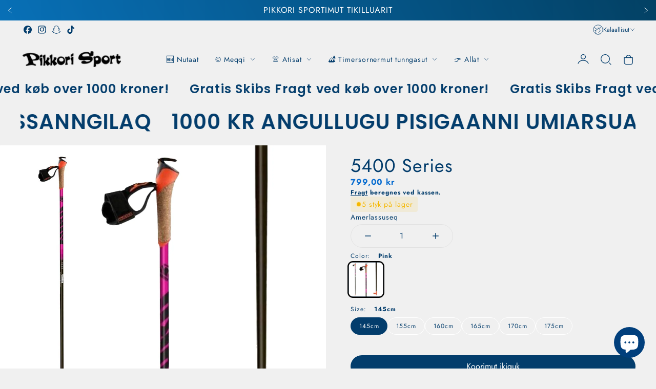

--- FILE ---
content_type: text/html; charset=utf-8
request_url: https://pikkori.com/kl/products/5400-series-1
body_size: 55400
content:
<!doctype html>
<html class="no-js" lang="kl">
  <head>
    <meta charset="utf-8">
    <meta http-equiv="X-UA-Compatible" content="IE=edge">
    <meta name="viewport" content="width=device-width,initial-scale=1">
    <meta name="theme-color" content="">
    <link rel="canonical" href="https://pikkori.com/kl/products/5400-series-1">
    <link rel="preconnect" href="https://cdn.shopify.com" crossorigin><link rel="icon" type="image/png" href="//pikkori.com/cdn/shop/files/Logo_Pikkori_32x32.png?v=1653318326"><link rel="preconnect" href="https://fonts.shopifycdn.com" crossorigin><title>
      5400 Series
 &ndash; Pikkori Sport</title>

    
      <meta name="description" content="YOKO 5400 rulleskistave (40 % kulstof)YOKO 5400 Rulleskistave med 40% kulstof og 60% glasfiber lavet til rulleski og cross-skating.Produktdetaljer YOKO 5400 Rulleskistave:materiale: 40% kulstof, 60% glasfiberstørrelser: 135 cm – 175 cm (5 cm rækkevidde)håndtag: Yoko race kork med clip systemrem: Yoko race loops med cli">
    

    

<meta property="og:site_name" content="Pikkori Sport">
<meta property="og:url" content="https://pikkori.com/kl/products/5400-series-1">
<meta property="og:title" content="5400 Series">
<meta property="og:type" content="product">
<meta property="og:description" content="YOKO 5400 rulleskistave (40 % kulstof)YOKO 5400 Rulleskistave med 40% kulstof og 60% glasfiber lavet til rulleski og cross-skating.Produktdetaljer YOKO 5400 Rulleskistave:materiale: 40% kulstof, 60% glasfiberstørrelser: 135 cm – 175 cm (5 cm rækkevidde)håndtag: Yoko race kork med clip systemrem: Yoko race loops med cli"><meta property="og:image" content="http://pikkori.com/cdn/shop/products/Websiteimagessize_9d893357-dcfe-40ea-a389-f505fc6b6d5e.png?v=1678108307">
  <meta property="og:image:secure_url" content="https://pikkori.com/cdn/shop/products/Websiteimagessize_9d893357-dcfe-40ea-a389-f505fc6b6d5e.png?v=1678108307">
  <meta property="og:image:width" content="1200">
  <meta property="og:image:height" content="1200"><meta property="og:price:amount" content="799,00">
  <meta property="og:price:currency" content="DKK"><meta name="twitter:card" content="summary_large_image">
<meta name="twitter:title" content="5400 Series">
<meta name="twitter:description" content="YOKO 5400 rulleskistave (40 % kulstof)YOKO 5400 Rulleskistave med 40% kulstof og 60% glasfiber lavet til rulleski og cross-skating.Produktdetaljer YOKO 5400 Rulleskistave:materiale: 40% kulstof, 60% glasfiberstørrelser: 135 cm – 175 cm (5 cm rækkevidde)håndtag: Yoko race kork med clip systemrem: Yoko race loops med cli">
   
    <script src="//pikkori.com/cdn/shop/t/61/assets/constants.js?v=95358004781563950421750852609" defer="defer"></script>
    <script src="//pikkori.com/cdn/shop/t/61/assets/pubsub.js?v=2921868252632587581750852609" defer="defer"></script>
    <script src="//pikkori.com/cdn/shop/t/61/assets/global.js?v=65212229517218456831750852609" defer="defer"></script>
    
    <script>window.performance && window.performance.mark && window.performance.mark('shopify.content_for_header.start');</script><meta id="shopify-digital-wallet" name="shopify-digital-wallet" content="/61376888998/digital_wallets/dialog">
<link rel="alternate" hreflang="x-default" href="https://pikkori.com/products/5400-series-1">
<link rel="alternate" hreflang="da" href="https://pikkori.com/products/5400-series-1">
<link rel="alternate" hreflang="kl" href="https://pikkori.com/kl/products/5400-series-1">
<link rel="alternate" hreflang="en" href="https://pikkori.com/en/products/5400-series-1">
<link rel="alternate" type="application/json+oembed" href="https://pikkori.com/kl/products/5400-series-1.oembed">
<script async="async" src="/checkouts/internal/preloads.js?locale=kl-GL"></script>
<script id="shopify-features" type="application/json">{"accessToken":"c578b6c9b2ae273d9622480685863ccf","betas":["rich-media-storefront-analytics"],"domain":"pikkori.com","predictiveSearch":true,"shopId":61376888998,"locale":"da"}</script>
<script>var Shopify = Shopify || {};
Shopify.shop = "pikkorisport.myshopify.com";
Shopify.locale = "kl";
Shopify.currency = {"active":"DKK","rate":"1.0"};
Shopify.country = "GL";
Shopify.theme = {"name":"StyleScape 3","id":179338477853,"schema_name":"StyleScape","schema_version":"3.0.0","theme_store_id":2238,"role":"main"};
Shopify.theme.handle = "null";
Shopify.theme.style = {"id":null,"handle":null};
Shopify.cdnHost = "pikkori.com/cdn";
Shopify.routes = Shopify.routes || {};
Shopify.routes.root = "/kl/";</script>
<script type="module">!function(o){(o.Shopify=o.Shopify||{}).modules=!0}(window);</script>
<script>!function(o){function n(){var o=[];function n(){o.push(Array.prototype.slice.apply(arguments))}return n.q=o,n}var t=o.Shopify=o.Shopify||{};t.loadFeatures=n(),t.autoloadFeatures=n()}(window);</script>
<script id="shop-js-analytics" type="application/json">{"pageType":"product"}</script>
<script defer="defer" async type="module" src="//pikkori.com/cdn/shopifycloud/shop-js/modules/v2/client.init-shop-cart-sync_BT-GjEfc.en.esm.js"></script>
<script defer="defer" async type="module" src="//pikkori.com/cdn/shopifycloud/shop-js/modules/v2/chunk.common_D58fp_Oc.esm.js"></script>
<script defer="defer" async type="module" src="//pikkori.com/cdn/shopifycloud/shop-js/modules/v2/chunk.modal_xMitdFEc.esm.js"></script>
<script type="module">
  await import("//pikkori.com/cdn/shopifycloud/shop-js/modules/v2/client.init-shop-cart-sync_BT-GjEfc.en.esm.js");
await import("//pikkori.com/cdn/shopifycloud/shop-js/modules/v2/chunk.common_D58fp_Oc.esm.js");
await import("//pikkori.com/cdn/shopifycloud/shop-js/modules/v2/chunk.modal_xMitdFEc.esm.js");

  window.Shopify.SignInWithShop?.initShopCartSync?.({"fedCMEnabled":true,"windoidEnabled":true});

</script>
<script>(function() {
  var isLoaded = false;
  function asyncLoad() {
    if (isLoaded) return;
    isLoaded = true;
    var urls = ["https:\/\/ecommplugins-scripts.trustpilot.com\/v2.1\/js\/header.min.js?settings=eyJrZXkiOiJrR3VKRGFrUEpRTThnd1YxIiwicyI6InNrdSJ9\u0026v=2.5\u0026shop=pikkorisport.myshopify.com","https:\/\/ecommplugins-trustboxsettings.trustpilot.com\/pikkorisport.myshopify.com.js?settings=1713279704670\u0026shop=pikkorisport.myshopify.com","https:\/\/widget.trustpilot.com\/bootstrap\/v5\/tp.widget.sync.bootstrap.min.js?shop=pikkorisport.myshopify.com","https:\/\/addons.good-apps.co\/storage\/js\/goodpa_product_accessories-pikkorisport.myshopify.com.js?ver=105\u0026shop=pikkorisport.myshopify.com"];
    for (var i = 0; i < urls.length; i++) {
      var s = document.createElement('script');
      s.type = 'text/javascript';
      s.async = true;
      s.src = urls[i];
      var x = document.getElementsByTagName('script')[0];
      x.parentNode.insertBefore(s, x);
    }
  };
  if(window.attachEvent) {
    window.attachEvent('onload', asyncLoad);
  } else {
    window.addEventListener('load', asyncLoad, false);
  }
})();</script>
<script id="__st">var __st={"a":61376888998,"offset":-18000,"reqid":"77cf9ec6-a3b4-4fc0-a528-c631c9534de2-1769074656","pageurl":"pikkori.com\/kl\/products\/5400-series-1","u":"fe6c3e90cec5","p":"product","rtyp":"product","rid":7486869471398};</script>
<script>window.ShopifyPaypalV4VisibilityTracking = true;</script>
<script id="captcha-bootstrap">!function(){'use strict';const t='contact',e='account',n='new_comment',o=[[t,t],['blogs',n],['comments',n],[t,'customer']],c=[[e,'customer_login'],[e,'guest_login'],[e,'recover_customer_password'],[e,'create_customer']],r=t=>t.map((([t,e])=>`form[action*='/${t}']:not([data-nocaptcha='true']) input[name='form_type'][value='${e}']`)).join(','),a=t=>()=>t?[...document.querySelectorAll(t)].map((t=>t.form)):[];function s(){const t=[...o],e=r(t);return a(e)}const i='password',u='form_key',d=['recaptcha-v3-token','g-recaptcha-response','h-captcha-response',i],f=()=>{try{return window.sessionStorage}catch{return}},m='__shopify_v',_=t=>t.elements[u];function p(t,e,n=!1){try{const o=window.sessionStorage,c=JSON.parse(o.getItem(e)),{data:r}=function(t){const{data:e,action:n}=t;return t[m]||n?{data:e,action:n}:{data:t,action:n}}(c);for(const[e,n]of Object.entries(r))t.elements[e]&&(t.elements[e].value=n);n&&o.removeItem(e)}catch(o){console.error('form repopulation failed',{error:o})}}const l='form_type',E='cptcha';function T(t){t.dataset[E]=!0}const w=window,h=w.document,L='Shopify',v='ce_forms',y='captcha';let A=!1;((t,e)=>{const n=(g='f06e6c50-85a8-45c8-87d0-21a2b65856fe',I='https://cdn.shopify.com/shopifycloud/storefront-forms-hcaptcha/ce_storefront_forms_captcha_hcaptcha.v1.5.2.iife.js',D={infoText:'Beskyttet af hCaptcha',privacyText:'Beskyttelse af persondata',termsText:'Vilkår'},(t,e,n)=>{const o=w[L][v],c=o.bindForm;if(c)return c(t,g,e,D).then(n);var r;o.q.push([[t,g,e,D],n]),r=I,A||(h.body.append(Object.assign(h.createElement('script'),{id:'captcha-provider',async:!0,src:r})),A=!0)});var g,I,D;w[L]=w[L]||{},w[L][v]=w[L][v]||{},w[L][v].q=[],w[L][y]=w[L][y]||{},w[L][y].protect=function(t,e){n(t,void 0,e),T(t)},Object.freeze(w[L][y]),function(t,e,n,w,h,L){const[v,y,A,g]=function(t,e,n){const i=e?o:[],u=t?c:[],d=[...i,...u],f=r(d),m=r(i),_=r(d.filter((([t,e])=>n.includes(e))));return[a(f),a(m),a(_),s()]}(w,h,L),I=t=>{const e=t.target;return e instanceof HTMLFormElement?e:e&&e.form},D=t=>v().includes(t);t.addEventListener('submit',(t=>{const e=I(t);if(!e)return;const n=D(e)&&!e.dataset.hcaptchaBound&&!e.dataset.recaptchaBound,o=_(e),c=g().includes(e)&&(!o||!o.value);(n||c)&&t.preventDefault(),c&&!n&&(function(t){try{if(!f())return;!function(t){const e=f();if(!e)return;const n=_(t);if(!n)return;const o=n.value;o&&e.removeItem(o)}(t);const e=Array.from(Array(32),(()=>Math.random().toString(36)[2])).join('');!function(t,e){_(t)||t.append(Object.assign(document.createElement('input'),{type:'hidden',name:u})),t.elements[u].value=e}(t,e),function(t,e){const n=f();if(!n)return;const o=[...t.querySelectorAll(`input[type='${i}']`)].map((({name:t})=>t)),c=[...d,...o],r={};for(const[a,s]of new FormData(t).entries())c.includes(a)||(r[a]=s);n.setItem(e,JSON.stringify({[m]:1,action:t.action,data:r}))}(t,e)}catch(e){console.error('failed to persist form',e)}}(e),e.submit())}));const S=(t,e)=>{t&&!t.dataset[E]&&(n(t,e.some((e=>e===t))),T(t))};for(const o of['focusin','change'])t.addEventListener(o,(t=>{const e=I(t);D(e)&&S(e,y())}));const B=e.get('form_key'),M=e.get(l),P=B&&M;t.addEventListener('DOMContentLoaded',(()=>{const t=y();if(P)for(const e of t)e.elements[l].value===M&&p(e,B);[...new Set([...A(),...v().filter((t=>'true'===t.dataset.shopifyCaptcha))])].forEach((e=>S(e,t)))}))}(h,new URLSearchParams(w.location.search),n,t,e,['guest_login'])})(!0,!0)}();</script>
<script integrity="sha256-4kQ18oKyAcykRKYeNunJcIwy7WH5gtpwJnB7kiuLZ1E=" data-source-attribution="shopify.loadfeatures" defer="defer" src="//pikkori.com/cdn/shopifycloud/storefront/assets/storefront/load_feature-a0a9edcb.js" crossorigin="anonymous"></script>
<script data-source-attribution="shopify.dynamic_checkout.dynamic.init">var Shopify=Shopify||{};Shopify.PaymentButton=Shopify.PaymentButton||{isStorefrontPortableWallets:!0,init:function(){window.Shopify.PaymentButton.init=function(){};var t=document.createElement("script");t.src="https://pikkori.com/cdn/shopifycloud/portable-wallets/latest/portable-wallets.da.js",t.type="module",document.head.appendChild(t)}};
</script>
<script data-source-attribution="shopify.dynamic_checkout.buyer_consent">
  function portableWalletsHideBuyerConsent(e){var t=document.getElementById("shopify-buyer-consent"),n=document.getElementById("shopify-subscription-policy-button");t&&n&&(t.classList.add("hidden"),t.setAttribute("aria-hidden","true"),n.removeEventListener("click",e))}function portableWalletsShowBuyerConsent(e){var t=document.getElementById("shopify-buyer-consent"),n=document.getElementById("shopify-subscription-policy-button");t&&n&&(t.classList.remove("hidden"),t.removeAttribute("aria-hidden"),n.addEventListener("click",e))}window.Shopify?.PaymentButton&&(window.Shopify.PaymentButton.hideBuyerConsent=portableWalletsHideBuyerConsent,window.Shopify.PaymentButton.showBuyerConsent=portableWalletsShowBuyerConsent);
</script>
<script data-source-attribution="shopify.dynamic_checkout.cart.bootstrap">document.addEventListener("DOMContentLoaded",(function(){function t(){return document.querySelector("shopify-accelerated-checkout-cart, shopify-accelerated-checkout")}if(t())Shopify.PaymentButton.init();else{new MutationObserver((function(e,n){t()&&(Shopify.PaymentButton.init(),n.disconnect())})).observe(document.body,{childList:!0,subtree:!0})}}));
</script>

<script>window.performance && window.performance.mark && window.performance.mark('shopify.content_for_header.end');</script>

    

<style data-shopify>
    @font-face {
  font-family: Jost;
  font-weight: 400;
  font-style: normal;
  font-display: swap;
  src: url("//pikkori.com/cdn/fonts/jost/jost_n4.d47a1b6347ce4a4c9f437608011273009d91f2b7.woff2") format("woff2"),
       url("//pikkori.com/cdn/fonts/jost/jost_n4.791c46290e672b3f85c3d1c651ef2efa3819eadd.woff") format("woff");
}

    @font-face {
  font-family: Jost;
  font-weight: 700;
  font-style: normal;
  font-display: swap;
  src: url("//pikkori.com/cdn/fonts/jost/jost_n7.921dc18c13fa0b0c94c5e2517ffe06139c3615a3.woff2") format("woff2"),
       url("//pikkori.com/cdn/fonts/jost/jost_n7.cbfc16c98c1e195f46c536e775e4e959c5f2f22b.woff") format("woff");
}

    @font-face {
  font-family: Jost;
  font-weight: 400;
  font-style: italic;
  font-display: swap;
  src: url("//pikkori.com/cdn/fonts/jost/jost_i4.b690098389649750ada222b9763d55796c5283a5.woff2") format("woff2"),
       url("//pikkori.com/cdn/fonts/jost/jost_i4.fd766415a47e50b9e391ae7ec04e2ae25e7e28b0.woff") format("woff");
}

    @font-face {
  font-family: Jost;
  font-weight: 700;
  font-style: italic;
  font-display: swap;
  src: url("//pikkori.com/cdn/fonts/jost/jost_i7.d8201b854e41e19d7ed9b1a31fe4fe71deea6d3f.woff2") format("woff2"),
       url("//pikkori.com/cdn/fonts/jost/jost_i7.eae515c34e26b6c853efddc3fc0c552e0de63757.woff") format("woff");
}

    @font-face {
  font-family: Poppins;
  font-weight: 600;
  font-style: normal;
  font-display: swap;
  src: url("//pikkori.com/cdn/fonts/poppins/poppins_n6.aa29d4918bc243723d56b59572e18228ed0786f6.woff2") format("woff2"),
       url("//pikkori.com/cdn/fonts/poppins/poppins_n6.5f815d845fe073750885d5b7e619ee00e8111208.woff") format("woff");
}


      
            :root,
            .color-background-1 {
                  --color-background: 240,240,240;
                
                  --gradient-background: #f0f0f0;
                
                --color-heading: 3,61,108;
                --color-foreground: 3,61,108;
        
                --color-button: 3,61,108;
                --color-button-hover: 3,61,108;
                --color-button-text: 255,255,255;
                --color-button-text-hover: 255,255,255;
        
        
                --color-secondary-button: 233,233,233;
                --color-secondary-button-hover: 255,255,255;
                --color-secondary-button-text: 255,255,255;
                --color-secondary-button-text-hover: 8,129,226;
                
                
                
                --color-link: 123,123,123;
                --color-icon: 3,61,108;
                --color-border: 225,225,225;

                --color-shadow: 3,61,108;

                --price-main-text-color:#096dd0;
                --price-hashed-text-color:#013f7c;
    
                --color-badge-foreground: 3,61,108;
                --color-badge-background: 240,240,240;
                --color-badge-border: 3,61,108;
                --payment-terms-background-color: rgb(240 240 240);



                --error-message: 218,1,1;
                --success-message: 0,182,32;
                --warning-message: 245,183,0;
                --info-message: 4,137,166;;
          }
      
            
            .color-background-2 {
                  --color-background: 255,255,255;
                
                  --gradient-background: #ffffff;
                
                --color-heading: 3,61,108;
                --color-foreground: 3,61,108;
        
                --color-button: 8,129,226;
                --color-button-hover: 3,85,151;
                --color-button-text: 255,255,255;
                --color-button-text-hover: 255,255,255;
        
        
                --color-secondary-button: 255,255,255;
                --color-secondary-button-hover: 240,240,240;
                --color-secondary-button-text: 3,61,108;
                --color-secondary-button-text-hover: 255,217,0;
                
                
                
                --color-link: 8,129,226;
                --color-icon: 3,61,108;
                --color-border: 240,240,240;

                --color-shadow: 255,255,255;

                --price-main-text-color:#0881e2;
                --price-hashed-text-color:#035597;
    
                --color-badge-foreground: 3,61,108;
                --color-badge-background: 255,255,255;
                --color-badge-border: 3,61,108;
                --payment-terms-background-color: rgb(255 255 255);



                --error-message: 218,1,1;
                --success-message: 0,182,32;
                --warning-message: 245,183,0;
                --info-message: 4,137,166;;
          }
      
            
            .color-inverse {
                  --color-background: 0,31,62;
                
                  --gradient-background: #001f3e;
                
                --color-heading: 255,255,255;
                --color-foreground: 255,255,255;
        
                --color-button: 255,255,255;
                --color-button-hover: 255,255,255;
                --color-button-text: 3,61,108;
                --color-button-text-hover: 3,61,108;
        
        
                --color-secondary-button: 0,31,62;
                --color-secondary-button-hover: 255,255,255;
                --color-secondary-button-text: 255,255,255;
                --color-secondary-button-text-hover: 3,61,108;
                
                
                
                --color-link: 255,217,0;
                --color-icon: 255,255,255;
                --color-border: 231,231,231;

                --color-shadow: 57,57,57;

                --price-main-text-color:#ffffff;
                --price-hashed-text-color:#ff0000;
    
                --color-badge-foreground: 255,255,255;
                --color-badge-background: 0,31,62;
                --color-badge-border: 255,255,255;
                --payment-terms-background-color: rgb(0 31 62);



                --error-message: 218,1,1;
                --success-message: 0,182,32;
                --warning-message: 245,183,0;
                --info-message: 4,137,166;;
          }
      
            
            .color-accent-1 {
                  --color-background: 255,183,0;
                
                  --gradient-background: #ffb700;
                
                --color-heading: 199,15,15;
                --color-foreground: 199,15,15;
        
                --color-button: 199,15,15;
                --color-button-hover: 223,130,0;
                --color-button-text: 255,255,255;
                --color-button-text-hover: 255,255,255;
        
        
                --color-secondary-button: 223,130,0;
                --color-secondary-button-hover: 199,15,15;
                --color-secondary-button-text: 255,255,255;
                --color-secondary-button-text-hover: 255,255,255;
                
                
                
                --color-link: 255,217,0;
                --color-icon: 199,15,15;
                --color-border: 215,215,215;

                --color-shadow: 255,255,255;

                --price-main-text-color:#c70f0f;
                --price-hashed-text-color:#033d6c;
    
                --color-badge-foreground: 199,15,15;
                --color-badge-background: 255,183,0;
                --color-badge-border: 199,15,15;
                --payment-terms-background-color: rgb(255 183 0);



                --error-message: 218,1,1;
                --success-message: 0,182,32;
                --warning-message: 245,183,0;
                --info-message: 4,137,166;;
          }
      
            
            .color-accent-2 {
                  --color-background: 3,61,108;
                
                  --gradient-background: linear-gradient(62deg, rgba(8, 112, 183, 1), rgba(3, 65, 100, 1) 100%);
                
                --color-heading: 255,255,255;
                --color-foreground: 255,255,255;
        
                --color-button: 255,255,255;
                --color-button-hover: 3,61,108;
                --color-button-text: 3,61,108;
                --color-button-text-hover: 255,255,255;
        
        
                --color-secondary-button: 231,231,231;
                --color-secondary-button-hover: 231,231,231;
                --color-secondary-button-text: 3,61,108;
                --color-secondary-button-text-hover: 3,61,108;
                
                
                
                --color-link: 255,255,255;
                --color-icon: 255,255,255;
                --color-border: 248,248,248;

                --color-shadow: 3,61,108;

                --price-main-text-color:#ffffff;
                --price-hashed-text-color:#e9e9e9;
    
                --color-badge-foreground: 255,255,255;
                --color-badge-background: 3,61,108;
                --color-badge-border: 255,255,255;
                --payment-terms-background-color: rgb(3 61 108);



                --error-message: 218,1,1;
                --success-message: 0,182,32;
                --warning-message: 245,183,0;
                --info-message: 4,137,166;;
          }
      

      body, .color-background-1, .color-background-2, .color-inverse, .color-accent-1, .color-accent-2 {
        color: rgba(var(--color-foreground));
        background-color: rgb(var(--color-background));
      }

    :root {
      
      /* Heading*/

      --font-heading-family: Poppins, sans-serif;
      --font-heading-style: normal;
      --font-heading-weight: 600;
      --font-heading-scale: 1.2;
      --font-heading-spacing: 1.2px;
      
      /*End Heading*/
      
      /* Paragraph*/
        --font-body-family: Jost, sans-serif;
        --font-body-style: normal;
        --font-body-weight: 400;
        --font-body-scale: 0.9px;

      /* End Paragraph */


      /*Button settings*/
      
      --buttons-y-padding: 12px;
      --buttons-x-padding: 24px;
      --buttons-radius: px;

      --buttons-primary-outline: px;
      --buttons-primary-anable-radius: px;
      --buttons-primary-radius: px;
      --buttons-primary-radius: px;


      /*End buttons*/


      /*Images*/
      --image-radius: px;
      /*End Images*/

      /*badges*/
      
      --bg-sale-badge: #c70f0f;
      --text-sale-badge: #FFFFFF;
      --bg-soldout-badge: #494949;
      --text-soldout-badge: #FFFFFF;
      --bg-new-badge: #013f7c;
      --text-new-badge: #ffd900;
      --color-cart-circle: #ffd900;
      /*end badges*/

      /*Collection filters */
      --price-progress-color:#ffd900;
      
      --selected-filter-color:#001f3e;
      
      --clear-filters-text: #ffffff;
      --clear-filters-bg: #393939;
      
      /*Collection filters */

      /* Product Card */

      --image-product-radius: 20px;
      --image-banner-radius: 30px;
      --swatch-variant-color: #013f7c;
      
      /* End Product Card */
    

      /* Price Colors */

      

      /* End Price Colors */

      /* Messages Colors */

      

      /* End Messages Colors */
      

      --page-width: 1400px;
      --desk-px: 40px;
      --mob-px: 12px;
      --page-width-margin: 0rem;


      --badge-corner-radius: 0.0rem;

      --x-space: 14px;
      --y-space: 14px;
      --buttons-space: 20px;
      



      



      --variant-pills-background: ;
      --variant-pills-color: ;

      --variant-pills-selected-background: ;
      --variant-pills-selected-color: ;

      /* INputs*/
      --input-border-width: 1px;
      --input-border-radius: 20px;

      /*end INputs*/
    }

    *,
    *::before,
    *::after {
      box-sizing: inherit;
    }

    html {
      box-sizing: border-box;
      height: 100%;
    }

    body {
      display: grid;
      grid-template-rows: auto auto 1fr auto;
      grid-template-columns: 100%;
      min-height: 100%;
      margin: 0;
      font-size: 1rem;
      letter-spacing: var(--font-body-scale);
      line-height: calc(1 + 0.8 / var(--font-body-scale));
      font-family: var(--font-body-family);
      font-style: var(--font-body-style);
      font-weight: var(--font-body-weight);
      color:var(--color-base-text);
    }
    
  </style>
    
    <link rel="stylesheet" href="//pikkori.com/cdn/shop/t/61/assets/app.css?v=105669265305976345741750852609">
    <link rel="stylesheet" href="//pikkori.com/cdn/shop/t/61/assets/quickview.css?v=84342805080280862111750852609">
    <script src="//pikkori.com/cdn/shop/t/61/assets/app.js?v=10476931817841436891750852609" ></script><link rel="preload" as="font" href="//pikkori.com/cdn/fonts/jost/jost_n4.d47a1b6347ce4a4c9f437608011273009d91f2b7.woff2" type="font/woff2" crossorigin><link rel="preload" as="font" href="//pikkori.com/cdn/fonts/poppins/poppins_n6.aa29d4918bc243723d56b59572e18228ed0786f6.woff2" type="font/woff2" crossorigin><script>
      document.documentElement.className = document.documentElement.className.replace('no-js', 'js');
      if (Shopify.designMode) {
        document.documentElement.classList.add('shopify-design-mode');
      }
    </script>
  <!-- BEGIN app block: shopify://apps/sami-product-labels/blocks/app-embed-block/b9b44663-5d51-4be1-8104-faedd68da8c5 --><script type="text/javascript">
  window.Samita = window.Samita || {};
  Samita.ProductLabels = Samita.ProductLabels || {};
  Samita.ProductLabels.locale  = {"shop_locale":{"locale":"kl","enabled":true,"primary":false,"published":true}};
  Samita.ProductLabels.page = {title : document.title.replaceAll('"', "'"), href : window.location.href, type: "product", page_id: ""};
  Samita.ProductLabels.dataShop = Samita.ProductLabels.dataShop || {};Samita.ProductLabels.dataShop = {"install":1,"configuration":{"money_format":"{{amount_with_comma_separator}} kr"},"pricing":{"plan":"BETA","features":{"chose_product_form_collections_tag":true,"design_custom_unlimited_position":true,"design_countdown_timer_label_badge":true,"design_text_hover_label_badge":true,"label_display_product_page_first_image":false,"choose_product_variants":true,"choose_country_restriction":false,"conditions_specific_products":-1,"conditions_include_exclude_product_tag":true,"conditions_inventory_status":true,"conditions_sale_products":false,"conditions_customer_tag":true,"conditions_products_created_published":true,"conditions_set_visibility_date_time":true,"images_samples":{"collections":["payment","fresh_green","free_labels","custom","suggestions_for_you","all","valentine","beauty","new","newArrival","discount","sale","comboOffers","quality","bestseller","blackFriday","newYear","free","fewLeft","earthDay","laborDay","boxingDay","christmas","preOrder"]},"badges_labels_conditions":{"fields":["ALL","PRODUCTS","TITLE","TYPE","VENDOR","VARIANT_PRICE","COMPARE_PRICE","SALE_PRICE","TAG","WEIGHT","CREATE","PUBLISH","INVENTORY","VARIANT_INVENTORY","VARIANTS","COLLECTIONS","CUSTOMER","CUSTOMER_TAG","CUSTOMER_ORDER_COUNT","CUSTOMER_TOTAL_SPENT","CUSTOMER_PURCHASE","CUSTOMER_COMPANY_NAME","PAGE"]}}},"settings":{"notUseSearchFileApp":true,"general":{"maximum_condition":"3"},"watermark":true,"translations":{"default":{"Days":"d","Hours":"h","Minutes":"m","Seconds":"s"}}},"url":"pikkorisport.myshopify.com","api_url":"","app_url":"https://d3g7uyxz2n998u.cloudfront.net/"};Samita.ProductLabels.dataShop.configuration.money_format = "{{amount_with_comma_separator}} kr";if (typeof Shopify!= "undefined" && Shopify?.theme?.role != "main") {Samita.ProductLabels.dataShop.settings.notUseSearchFileApp = false;}
  Samita.ProductLabels.theme_id =null;
  Samita.ProductLabels.products = Samita.ProductLabels.products || [];Samita.ProductLabels.product ={"id":7486869471398,"title":"5400 Series","handle":"5400-series-1","description":"YOKO 5400 rulleskistave (40 % kulstof)\u003cbr\u003e\u003cbr\u003eYOKO 5400 Rulleskistave med 40% kulstof og 60% glasfiber lavet til rulleski og cross-skating.\u003cbr\u003e\u003cbr\u003eProduktdetaljer YOKO 5400 Rulleskistave:\u003cbr\u003e\u003cbr\u003emateriale: 40% kulstof, 60% glasfiber\u003cbr\u003estørrelser: 135 cm – 175 cm (5 cm rækkevidde)\u003cbr\u003ehåndtag: Yoko race kork med clip system\u003cbr\u003erem: Yoko race loops med clip system\u003cbr\u003ehylstre: 10mm videa rulleski\u003cbr\u003efarve: sort\/pink\u003cbr\u003e \u003cbr\u003e\u003cbr\u003e Den rigtige stangstørrelse:\u003cbr\u003e\u003cbr\u003erulleskøjte: kropshøjde (i cm) x 0,91 = størrelse (i cm)\u003cbr\u003erulleskiklassiker: kropshøjde (i cm) x 0,86 = størrelse (i cm)\u003cbr\u003ecross-skating \/ cross-rulleski skate: kropshøjde (i cm) x 0,92 = størrelse (i cm)\u003cbr\u003ecross rulleski klassisk: kropshøjde (i cm) x 0,87 = størrelse (i cm)\u003cbr\u003exc-ski skate kropshøjde (i cm) x 0,90 = størrelse (i cm)\u003cbr\u003exc-skiing classic: kropshøjde (i cm) x 0,85 = størrelse (i cm)\u003cbr\u003eFor at finde de rigtige stænger til mellemstørrelser skal du runde","published_at":"2023-03-06T08:16:26-05:00","created_at":"2022-08-16T05:00:46-04:00","vendor":"Yoko","type":"Langrend stave","tags":["activities","brand","cross-country skiing","poles","winter sports","yoko"],"price":79900,"price_min":79900,"price_max":79900,"available":true,"price_varies":false,"compare_at_price":null,"compare_at_price_min":0,"compare_at_price_max":0,"compare_at_price_varies":false,"variants":[{"id":43299942301862,"title":"Pink \/ 140cm","option1":"Pink","option2":"140cm","option3":null,"sku":"33931060024-Pink-140cm-46-214608","requires_shipping":true,"taxable":true,"featured_image":{"id":40694547644701,"product_id":7486869471398,"position":1,"created_at":"2023-03-06T08:11:46-05:00","updated_at":"2023-03-06T08:11:47-05:00","alt":null,"width":1200,"height":1200,"src":"\/\/pikkori.com\/cdn\/shop\/products\/Websiteimagessize_9d893357-dcfe-40ea-a389-f505fc6b6d5e.png?v=1678108307","variant_ids":[43299942301862,43299942334630,43299942367398,43299942400166,43299942432934,43299942465702,43299942498470,43299942531238]},"available":false,"name":"5400 Series - Pink \/ 140cm","public_title":"Pink \/ 140cm","options":["Pink","140cm"],"price":79900,"weight":400,"compare_at_price":null,"inventory_management":"shopify","barcode":"01308622","featured_media":{"alt":null,"id":33039696724253,"position":1,"preview_image":{"aspect_ratio":1.0,"height":1200,"width":1200,"src":"\/\/pikkori.com\/cdn\/shop\/products\/Websiteimagessize_9d893357-dcfe-40ea-a389-f505fc6b6d5e.png?v=1678108307"}},"requires_selling_plan":false,"selling_plan_allocations":[]},{"id":43299942334630,"title":"Pink \/ 145cm","option1":"Pink","option2":"145cm","option3":null,"sku":"33931060024-Pink-145cm-46-214608","requires_shipping":true,"taxable":true,"featured_image":{"id":40694547644701,"product_id":7486869471398,"position":1,"created_at":"2023-03-06T08:11:46-05:00","updated_at":"2023-03-06T08:11:47-05:00","alt":null,"width":1200,"height":1200,"src":"\/\/pikkori.com\/cdn\/shop\/products\/Websiteimagessize_9d893357-dcfe-40ea-a389-f505fc6b6d5e.png?v=1678108307","variant_ids":[43299942301862,43299942334630,43299942367398,43299942400166,43299942432934,43299942465702,43299942498470,43299942531238]},"available":true,"name":"5400 Series - Pink \/ 145cm","public_title":"Pink \/ 145cm","options":["Pink","145cm"],"price":79900,"weight":400,"compare_at_price":null,"inventory_management":"shopify","barcode":"01308623","featured_media":{"alt":null,"id":33039696724253,"position":1,"preview_image":{"aspect_ratio":1.0,"height":1200,"width":1200,"src":"\/\/pikkori.com\/cdn\/shop\/products\/Websiteimagessize_9d893357-dcfe-40ea-a389-f505fc6b6d5e.png?v=1678108307"}},"requires_selling_plan":false,"selling_plan_allocations":[]},{"id":43299942367398,"title":"Pink \/ 150cm","option1":"Pink","option2":"150cm","option3":null,"sku":"33931060024-Pink-150cm-46-214608","requires_shipping":true,"taxable":true,"featured_image":{"id":40694547644701,"product_id":7486869471398,"position":1,"created_at":"2023-03-06T08:11:46-05:00","updated_at":"2023-03-06T08:11:47-05:00","alt":null,"width":1200,"height":1200,"src":"\/\/pikkori.com\/cdn\/shop\/products\/Websiteimagessize_9d893357-dcfe-40ea-a389-f505fc6b6d5e.png?v=1678108307","variant_ids":[43299942301862,43299942334630,43299942367398,43299942400166,43299942432934,43299942465702,43299942498470,43299942531238]},"available":false,"name":"5400 Series - Pink \/ 150cm","public_title":"Pink \/ 150cm","options":["Pink","150cm"],"price":79900,"weight":400,"compare_at_price":null,"inventory_management":"shopify","barcode":"01308624","featured_media":{"alt":null,"id":33039696724253,"position":1,"preview_image":{"aspect_ratio":1.0,"height":1200,"width":1200,"src":"\/\/pikkori.com\/cdn\/shop\/products\/Websiteimagessize_9d893357-dcfe-40ea-a389-f505fc6b6d5e.png?v=1678108307"}},"requires_selling_plan":false,"selling_plan_allocations":[]},{"id":43299942400166,"title":"Pink \/ 155cm","option1":"Pink","option2":"155cm","option3":null,"sku":"33931060024-Pink-155cm-46-214608","requires_shipping":true,"taxable":true,"featured_image":{"id":40694547644701,"product_id":7486869471398,"position":1,"created_at":"2023-03-06T08:11:46-05:00","updated_at":"2023-03-06T08:11:47-05:00","alt":null,"width":1200,"height":1200,"src":"\/\/pikkori.com\/cdn\/shop\/products\/Websiteimagessize_9d893357-dcfe-40ea-a389-f505fc6b6d5e.png?v=1678108307","variant_ids":[43299942301862,43299942334630,43299942367398,43299942400166,43299942432934,43299942465702,43299942498470,43299942531238]},"available":true,"name":"5400 Series - Pink \/ 155cm","public_title":"Pink \/ 155cm","options":["Pink","155cm"],"price":79900,"weight":400,"compare_at_price":null,"inventory_management":"shopify","barcode":"01308625","featured_media":{"alt":null,"id":33039696724253,"position":1,"preview_image":{"aspect_ratio":1.0,"height":1200,"width":1200,"src":"\/\/pikkori.com\/cdn\/shop\/products\/Websiteimagessize_9d893357-dcfe-40ea-a389-f505fc6b6d5e.png?v=1678108307"}},"requires_selling_plan":false,"selling_plan_allocations":[]},{"id":43299942432934,"title":"Pink \/ 160cm","option1":"Pink","option2":"160cm","option3":null,"sku":"33931060024-Pink-160cm-46-214608","requires_shipping":true,"taxable":true,"featured_image":{"id":40694547644701,"product_id":7486869471398,"position":1,"created_at":"2023-03-06T08:11:46-05:00","updated_at":"2023-03-06T08:11:47-05:00","alt":null,"width":1200,"height":1200,"src":"\/\/pikkori.com\/cdn\/shop\/products\/Websiteimagessize_9d893357-dcfe-40ea-a389-f505fc6b6d5e.png?v=1678108307","variant_ids":[43299942301862,43299942334630,43299942367398,43299942400166,43299942432934,43299942465702,43299942498470,43299942531238]},"available":true,"name":"5400 Series - Pink \/ 160cm","public_title":"Pink \/ 160cm","options":["Pink","160cm"],"price":79900,"weight":400,"compare_at_price":null,"inventory_management":"shopify","barcode":"01308626","featured_media":{"alt":null,"id":33039696724253,"position":1,"preview_image":{"aspect_ratio":1.0,"height":1200,"width":1200,"src":"\/\/pikkori.com\/cdn\/shop\/products\/Websiteimagessize_9d893357-dcfe-40ea-a389-f505fc6b6d5e.png?v=1678108307"}},"requires_selling_plan":false,"selling_plan_allocations":[]},{"id":43299942465702,"title":"Pink \/ 165cm","option1":"Pink","option2":"165cm","option3":null,"sku":"33931060024-Pink-165cm-46-214608","requires_shipping":true,"taxable":true,"featured_image":{"id":40694547644701,"product_id":7486869471398,"position":1,"created_at":"2023-03-06T08:11:46-05:00","updated_at":"2023-03-06T08:11:47-05:00","alt":null,"width":1200,"height":1200,"src":"\/\/pikkori.com\/cdn\/shop\/products\/Websiteimagessize_9d893357-dcfe-40ea-a389-f505fc6b6d5e.png?v=1678108307","variant_ids":[43299942301862,43299942334630,43299942367398,43299942400166,43299942432934,43299942465702,43299942498470,43299942531238]},"available":true,"name":"5400 Series - Pink \/ 165cm","public_title":"Pink \/ 165cm","options":["Pink","165cm"],"price":79900,"weight":400,"compare_at_price":null,"inventory_management":"shopify","barcode":"01308627","featured_media":{"alt":null,"id":33039696724253,"position":1,"preview_image":{"aspect_ratio":1.0,"height":1200,"width":1200,"src":"\/\/pikkori.com\/cdn\/shop\/products\/Websiteimagessize_9d893357-dcfe-40ea-a389-f505fc6b6d5e.png?v=1678108307"}},"requires_selling_plan":false,"selling_plan_allocations":[]},{"id":43299942498470,"title":"Pink \/ 170cm","option1":"Pink","option2":"170cm","option3":null,"sku":"33931060024-Pink-170cm-46-214608","requires_shipping":true,"taxable":true,"featured_image":{"id":40694547644701,"product_id":7486869471398,"position":1,"created_at":"2023-03-06T08:11:46-05:00","updated_at":"2023-03-06T08:11:47-05:00","alt":null,"width":1200,"height":1200,"src":"\/\/pikkori.com\/cdn\/shop\/products\/Websiteimagessize_9d893357-dcfe-40ea-a389-f505fc6b6d5e.png?v=1678108307","variant_ids":[43299942301862,43299942334630,43299942367398,43299942400166,43299942432934,43299942465702,43299942498470,43299942531238]},"available":true,"name":"5400 Series - Pink \/ 170cm","public_title":"Pink \/ 170cm","options":["Pink","170cm"],"price":79900,"weight":400,"compare_at_price":null,"inventory_management":"shopify","barcode":"01308628","featured_media":{"alt":null,"id":33039696724253,"position":1,"preview_image":{"aspect_ratio":1.0,"height":1200,"width":1200,"src":"\/\/pikkori.com\/cdn\/shop\/products\/Websiteimagessize_9d893357-dcfe-40ea-a389-f505fc6b6d5e.png?v=1678108307"}},"requires_selling_plan":false,"selling_plan_allocations":[]},{"id":43299942531238,"title":"Pink \/ 175cm","option1":"Pink","option2":"175cm","option3":null,"sku":"33931060024-Pink-175cm-46-214608","requires_shipping":true,"taxable":true,"featured_image":{"id":40694547644701,"product_id":7486869471398,"position":1,"created_at":"2023-03-06T08:11:46-05:00","updated_at":"2023-03-06T08:11:47-05:00","alt":null,"width":1200,"height":1200,"src":"\/\/pikkori.com\/cdn\/shop\/products\/Websiteimagessize_9d893357-dcfe-40ea-a389-f505fc6b6d5e.png?v=1678108307","variant_ids":[43299942301862,43299942334630,43299942367398,43299942400166,43299942432934,43299942465702,43299942498470,43299942531238]},"available":true,"name":"5400 Series - Pink \/ 175cm","public_title":"Pink \/ 175cm","options":["Pink","175cm"],"price":79900,"weight":400,"compare_at_price":null,"inventory_management":"shopify","barcode":"01308629","featured_media":{"alt":null,"id":33039696724253,"position":1,"preview_image":{"aspect_ratio":1.0,"height":1200,"width":1200,"src":"\/\/pikkori.com\/cdn\/shop\/products\/Websiteimagessize_9d893357-dcfe-40ea-a389-f505fc6b6d5e.png?v=1678108307"}},"requires_selling_plan":false,"selling_plan_allocations":[]},{"id":46953719759133,"title":"Pink \/ 135cm","option1":"Pink","option2":"135cm","option3":null,"sku":"33931060024-Pink-135cm-46-214608","requires_shipping":true,"taxable":true,"featured_image":null,"available":true,"name":"5400 Series - Pink \/ 135cm","public_title":"Pink \/ 135cm","options":["Pink","135cm"],"price":79900,"weight":0,"compare_at_price":null,"inventory_management":"shopify","barcode":"01308621","requires_selling_plan":false,"selling_plan_allocations":[]}],"images":["\/\/pikkori.com\/cdn\/shop\/products\/Websiteimagessize_9d893357-dcfe-40ea-a389-f505fc6b6d5e.png?v=1678108307"],"featured_image":"\/\/pikkori.com\/cdn\/shop\/products\/Websiteimagessize_9d893357-dcfe-40ea-a389-f505fc6b6d5e.png?v=1678108307","options":["Color","Size"],"media":[{"alt":null,"id":33039696724253,"position":1,"preview_image":{"aspect_ratio":1.0,"height":1200,"width":1200,"src":"\/\/pikkori.com\/cdn\/shop\/products\/Websiteimagessize_9d893357-dcfe-40ea-a389-f505fc6b6d5e.png?v=1678108307"},"aspect_ratio":1.0,"height":1200,"media_type":"image","src":"\/\/pikkori.com\/cdn\/shop\/products\/Websiteimagessize_9d893357-dcfe-40ea-a389-f505fc6b6d5e.png?v=1678108307","width":1200}],"requires_selling_plan":false,"selling_plan_groups":[],"content":"YOKO 5400 rulleskistave (40 % kulstof)\u003cbr\u003e\u003cbr\u003eYOKO 5400 Rulleskistave med 40% kulstof og 60% glasfiber lavet til rulleski og cross-skating.\u003cbr\u003e\u003cbr\u003eProduktdetaljer YOKO 5400 Rulleskistave:\u003cbr\u003e\u003cbr\u003emateriale: 40% kulstof, 60% glasfiber\u003cbr\u003estørrelser: 135 cm – 175 cm (5 cm rækkevidde)\u003cbr\u003ehåndtag: Yoko race kork med clip system\u003cbr\u003erem: Yoko race loops med clip system\u003cbr\u003ehylstre: 10mm videa rulleski\u003cbr\u003efarve: sort\/pink\u003cbr\u003e \u003cbr\u003e\u003cbr\u003e Den rigtige stangstørrelse:\u003cbr\u003e\u003cbr\u003erulleskøjte: kropshøjde (i cm) x 0,91 = størrelse (i cm)\u003cbr\u003erulleskiklassiker: kropshøjde (i cm) x 0,86 = størrelse (i cm)\u003cbr\u003ecross-skating \/ cross-rulleski skate: kropshøjde (i cm) x 0,92 = størrelse (i cm)\u003cbr\u003ecross rulleski klassisk: kropshøjde (i cm) x 0,87 = størrelse (i cm)\u003cbr\u003exc-ski skate kropshøjde (i cm) x 0,90 = størrelse (i cm)\u003cbr\u003exc-skiing classic: kropshøjde (i cm) x 0,85 = størrelse (i cm)\u003cbr\u003eFor at finde de rigtige stænger til mellemstørrelser skal du runde"};
    Samita.ProductLabels.product.collections =[290384511142,290086289574,290384609446,435245252893,290244984998,290086322342,437899559197,436597915933,290384543910,429803405597];
    Samita.ProductLabels.product.metafields = {};
    Samita.ProductLabels.product.variants = [{
          "id":43299942301862,
          "title":"Pink \/ 140cm",
          "name":null,
          "compare_at_price":null,
          "price":79900,
          "available":false,
          "weight":400,
          "sku":"33931060024-Pink-140cm-46-214608",
          "inventory_quantity":0,
          "metafields":{}
        },{
          "id":43299942334630,
          "title":"Pink \/ 145cm",
          "name":null,
          "compare_at_price":null,
          "price":79900,
          "available":true,
          "weight":400,
          "sku":"33931060024-Pink-145cm-46-214608",
          "inventory_quantity":5,
          "metafields":{}
        },{
          "id":43299942367398,
          "title":"Pink \/ 150cm",
          "name":null,
          "compare_at_price":null,
          "price":79900,
          "available":false,
          "weight":400,
          "sku":"33931060024-Pink-150cm-46-214608",
          "inventory_quantity":0,
          "metafields":{}
        },{
          "id":43299942400166,
          "title":"Pink \/ 155cm",
          "name":null,
          "compare_at_price":null,
          "price":79900,
          "available":true,
          "weight":400,
          "sku":"33931060024-Pink-155cm-46-214608",
          "inventory_quantity":3,
          "metafields":{}
        },{
          "id":43299942432934,
          "title":"Pink \/ 160cm",
          "name":null,
          "compare_at_price":null,
          "price":79900,
          "available":true,
          "weight":400,
          "sku":"33931060024-Pink-160cm-46-214608",
          "inventory_quantity":6,
          "metafields":{}
        },{
          "id":43299942465702,
          "title":"Pink \/ 165cm",
          "name":null,
          "compare_at_price":null,
          "price":79900,
          "available":true,
          "weight":400,
          "sku":"33931060024-Pink-165cm-46-214608",
          "inventory_quantity":4,
          "metafields":{}
        },{
          "id":43299942498470,
          "title":"Pink \/ 170cm",
          "name":null,
          "compare_at_price":null,
          "price":79900,
          "available":true,
          "weight":400,
          "sku":"33931060024-Pink-170cm-46-214608",
          "inventory_quantity":2,
          "metafields":{}
        },{
          "id":43299942531238,
          "title":"Pink \/ 175cm",
          "name":null,
          "compare_at_price":null,
          "price":79900,
          "available":true,
          "weight":400,
          "sku":"33931060024-Pink-175cm-46-214608",
          "inventory_quantity":1,
          "metafields":{}
        },{
          "id":46953719759133,
          "title":"Pink \/ 135cm",
          "name":null,
          "compare_at_price":null,
          "price":79900,
          "available":true,
          "weight":0,
          "sku":"33931060024-Pink-135cm-46-214608",
          "inventory_quantity":3,
          "metafields":{}
        }];if (typeof Shopify!= "undefined" && Shopify?.theme?.id == 131859906726) {Samita.ProductLabels.themeInfo = {"id":131859906726,"name":"Ride - Shopify Support 160922","role":"unpublished","theme_store_id":1500,"theme_name":"Ride","theme_version":"1.0.0"};}if (typeof Shopify!= "undefined" && Shopify?.theme?.id == 144838295837) {Samita.ProductLabels.themeInfo = {"id":144838295837,"name":"before 8.0.0 update - Shopify Support 160922","role":"main","theme_store_id":1500,"theme_name":"Ride","theme_version":"1.0.0"};}if (typeof Shopify!= "undefined" && Shopify?.theme?.id == 156367814941) {Samita.ProductLabels.themeInfo = {"id":156367814941,"name":"11.0.0 update - Pikkori Sport","role":"unpublished","theme_store_id":1500,"theme_name":"Ride","theme_version":"11.0.0"};}if (typeof Shopify!= "undefined" && Shopify?.theme?.id == 164131275037) {Samita.ProductLabels.themeInfo = {"id":164131275037,"name":"StyleScape","role":"main","theme_store_id":2238,"theme_name":"StyleScape","theme_version":"1.1.1"};}if (typeof Shopify!= "undefined" && Shopify?.theme?.id == 164834279709) {Samita.ProductLabels.themeInfo = {"id":164834279709,"name":"Updated StyleScape","role":"main","theme_store_id":2238,"theme_name":"StyleScape","theme_version":"1.2.0"};}if (typeof Shopify!= "undefined" && Shopify?.theme?.id == 167326351645) {Samita.ProductLabels.themeInfo = {"id":167326351645,"name":"StyleScape 2.0.1","role":"unpublished","theme_store_id":2238,"theme_name":"StyleScape","theme_version":"2.0.1"};}if (typeof Shopify!= "undefined" && Shopify?.theme?.id == 169572860189) {Samita.ProductLabels.themeInfo = {"id":169572860189,"name":"StyleScape 2.1.0","role":"main","theme_store_id":2238,"theme_name":"StyleScape","theme_version":"2.1.0"};}if (typeof Shopify!= "undefined" && Shopify?.theme?.id == 131859906726) {Samita.ProductLabels.theme = {"selectors":{"product":{"elementSelectors":[".Product",".product",".product-main",".grid",".grid.product-single",".gfqv-product-wrapper",".ga-product",".gCartItem, .flexRow.noGutter, .cart__row, .line-item, .cart-item, .cart-row, .CartItem, .cart-line-item, .cart-table tbody tr, .container-indent table tbody tr"],"link":"[samitaPL-product-link], a.product-block__link[href*=\"/products/\"], a.indiv-product__link[href*=\"/products/\"], a.thumbnail__link[href*=\"/products/\"], a.product-item__link[href*=\"/products/\"], a.product-card__link[href*=\"/products/\"], a.product-card-link[href*=\"/products/\"], a.product-block__image__link[href*=\"/products/\"], a.stretched-link[href*=\"/products/\"], a.grid-product__link[href*=\"/products/\"], a.product-grid-item--link[href*=\"/products/\"], a.product-link[href*=\"/products/\"], a.product__link[href*=\"/products/\"], a.full-unstyled-link[href*=\"/products/\"], a.grid-item__link[href*=\"/products/\"], a.grid-product__link[href*=\"/products/\"], a[data-product-page-link][href*=\"/products/\"], a[href*=\"/products/\"]","signal":"[data-product-handle], [data-product-id]","notSignal":":not([data-section-id=\"product-recommendations\"],[data-section-type=\"product-recommendations\"],#product-area,#looxReviews)","priceSelectors":["#ProductPrice-product-template","#ProductPrice",".product-price",".product__price—reg","#productPrice-product-template",".product__current-price",".product-thumb-caption-price-current",".product-item-caption-price-current",".grid-product__price,.product__price","span.price","span.product-price",".productitem--price",".product-pricing","div.price","span.money",".product-item__price",".product-list-item-price","p.price",".product-meta__prices","div.product-price","span#price",".price.money","h3.price","a.price",".price-area",".product-item-price",".pricearea",".collectionGrid .collectionBlock-info > p","#ComparePrice",".product--price-wrapper",".product-page--price-wrapper",".color--shop-accent.font-size--s.t--meta.f--main",".ComparePrice",".ProductPrice",".prodThumb .title span:last-child",".price",".product-single__price-product-template",".product-info-price",".price-money",".prod-price","#price-field",".product-grid--price",".prices,.pricing","#product-price",".money-styling",".compare-at-price",".product-item--price",".card__price",".product-card__price",".product-price__price",".product-item__price-wrapper",".product-single__price",".grid-product__price-wrap","a.grid-link p.grid-link__meta",".product__prices","#comparePrice-product-template","dl[class*=\"price\"]","div[class*=\"price\"]",".gl-card-pricing",".ga-product_price-container"],"titleSelectors":["div.product__title",".card__heading.h5",".cart-item__name.h4",".spf-product-card__title.h4",".gl-card-title",".ga-product_title"],"imageSelectors":[".AspectRatio > img",".product__media img",".rimage-wrapper > img",".product-card__image-wrapper > .product-card__image",".ga-products_image img",".image__container",".image-wrap .grid-product__image",".box-ratio > img",".image-cell img.card__image","img[src*=\"cdn.shopify.com\"][src*=\"/products/\"]","img[srcset*=\"cdn.shopify.com\"][srcset*=\"/products/\"]","img[data-srcset*=\"cdn.shopify.com\"][data-srcset*=\"/products/\"]","img[data-src*=\"cdn.shopify.com\"][data-src*=\"/products/\"]","img[data-srcset*=\"cdn.shopify.com\"][data-srcset*=\"/products/\"]","img[srcset*=\"cdn.shopify.com\"][src*=\"no-image\"]",".product-card__image > img",".product-image-main .image-wrap",".grid-product__image",".media > img","img[srcset*=\"cdn/shop/products/\"]","[data-bgset*=\"cdn.shopify.com\"][data-bgset*=\"/products/\"] > [data-bgset*=\"cdn.shopify.com\"][data-bgset*=\"/products/\"]","[data-bgset*=\"cdn.shopify.com\"][data-bgset*=\"/products/\"]","img[src*=\"cdn.shopify.com\"][src*=\"no-image\"]","img[src*=\"cdn/shop/products/\"]",".ga-product_image",".gfqv-product-image"],"media":".card__inner,.spf-product-card__inner","soldOutBadge":".tag.tag--rectangle, .grid-product__tag--sold-out","paymentButton":".shopify-payment-button, .product-form--smart-payment-buttons, .lh-wrap-buynow, .wx-checkout-btn","formSelectors":["form.product-form, form.product_form",".product-single__form",".shopify-product-form","#shopify-section-product-template form[action*=\"/cart/add\"]","form[action*=\"/cart/add\"]",".ga-products-table li.ga-product",".pf-product-form"],"variantActivator":".product__swatches [data-swatch-option], .swatch__container .swatch__option, .gf_swatches .gf_swatch, .product-form__controls-group-options select, ul.clickyboxes li, .pf-variant-select, ul.swatches-select li, .product-options__value, .form-check-swatch, button.btn.swatch select.product__variant, .pf-container a, button.variant.option, ul.js-product__variant--container li, .variant-input, .product-variant > ul > li  ,.input--dropdown, .HorizontalList > li, .product-single__swatch__item, .globo-swatch-list ul.value > .select-option, .form-swatch-item, .selector-wrapper select, select.pf-input, ul.swatches-select > li.nt-swatch.swatch_pr_item, ul.gfqv-swatch-values > li, .lh-swatch-select, .swatch-image, .variant-image-swatch, #option-size, .selector-wrapper .replaced, .regular-select-content > .regular-select-item, .radios--input, ul.swatch-view > li > .swatch-selector ,.single-option-selector, .swatch-element input, [data-product-option], .single-option-selector__radio, [data-index^=\"option\"], .SizeSwatchList input, .swatch-panda input[type=radio], .swatch input, .swatch-element input[type=radio], select[id*=\"product-select-\"], select[id|=\"product-select-option\"], [id|=\"productSelect-product\"], [id|=\"ProductSelect-option\"],select[id|=\"product-variants-option\"],select[id|=\"sca-qv-product-selected-option\"],select[id*=\"product-variants-\"],select[id|=\"product-selectors-option\"],select[id|=\"variant-listbox-option\"],select[id|=\"id-option\"],select[id|=\"SingleOptionSelector\"], .variant-input-wrap input, [data-action=\"select-value\"]","variant":".product-form__variants, .ga-product_variant_select, select[name=\"id\"], input[name=\"id\"], .qview-variants > select, select[name=\"id[]\"]","quantity":".gInputElement, [name=\"qty\"], [name=\"quantity\"]","quantityWrapper":"#Quantity, input.quantity-selector.quantity-input, [data-quantity-input-wrapper], .product-form__quantity-selector, .product-form__item--quantity, .ProductForm__QuantitySelector, .quantity-product-template, .product-qty, .qty-selection, .product__quantity, .js-qty__num","productAddToCartBtnSelectors":[".product-form__cart-submit",".add-to-cart-btn",".product__add-to-cart-button","#AddToCart--product-template","#addToCart","#AddToCart-product-template","#AddToCart",".add_to_cart",".product-form--atc-button","#AddToCart-product",".AddtoCart","button.btn-addtocart",".product-submit","[name=\"add\"]","[type=\"submit\"]",".product-form__add-button",".product-form--add-to-cart",".btn--add-to-cart",".button-cart",".action-button > .add-to-cart","button.btn--tertiary.add-to-cart",".form-actions > button.button",".gf_add-to-cart",".zend_preorder_submit_btn",".gt_button",".wx-add-cart-btn",".previewer_add-to-cart_btn > button",".qview-btn-addtocart",".ProductForm__AddToCart",".button--addToCart","#AddToCartDesk","[data-pf-type=\"ProductATC\"]"],"customAddEl":{"productPageSameLevel":true,"collectionPageSameLevel":true},"cart":{"drawerForm":["form[action*=\"/cart\"]:not([action*=\"/cart/add\"]):not([hidden])"],"form":"body","rowSelectors":["gCartItem","flexRow.noGutter","cart__row","line-item","cart-item","cart-row","CartItem","cart-line-item","cart-table tbody tr","container-indent table tbody tr"],"price":"td.cart-item__details > div.product-option"},"collection":{"positionBadgeImageWrapper":"","positionBadgeTitleWrapper":"","positionBadgePriceWrapper":"","notElClass":["samitaPL-card-list","card-list","page-width","collection-template"]},"quickView":{"activator":"a.quickview-icon.quickview, .qv-icon, .previewer-button, .sca-qv-button, .product-item__action-button[data-action=\"open-modal\"], .boost-pfs-quickview-btn, .collection-product[data-action=\"show-product\"], button.product-item__quick-shop-button, .product-item__quick-shop-button-wrapper, .open-quick-view, .product-item__action-button[data-action=\"open-modal\"], .tt-btn-quickview, .product-item-quick-shop .available, .quickshop-trigger, .productitem--action-trigger:not(.productitem--action-atc), .quick-product__btn, .thumbnail, .quick_shop, a.sca-qv-button, .overlay, .quick-view, .open-quick-view, [data-product-card-link], a[rel=\"quick-view\"], a.quick-buy, div.quickview-button > a, .block-inner a.more-info, .quick-shop-modal-trigger, a.quick-view-btn, a.spo-quick-view, div.quickView-button, a.product__label--quick-shop, span.trigger-quick-view, a.act-quickview-button, a.product-modal, [data-quickshop-full], [data-quickshop-slim], [data-quickshop-trigger]","productForm":".qv-form, .qview-form, .description-wrapper_content, .wx-product-wrapper, #sca-qv-add-item-form, .product-form, #boost-pfs-quickview-cart-form, .product.preview .shopify-product-form, .product-details__form, .gfqv-product-form, #ModalquickView form#modal_quick_view, .quick-shop-modal form[action*=\"/cart/add\"], #quick-shop-modal form[action*=\"/cart/add\"], .white-popup.quick-view form[action*=\"/cart/add\"], .quick-view form[action*=\"/cart/add\"], [id*=\"QuickShopModal-\"] form[action*=\"/cart/add\"], .quick-shop.active form[action*=\"/cart/add\"], .quick-view-panel form[action*=\"/cart/add\"], .content.product.preview form[action*=\"/cart/add\"], .quickView-wrap form[action*=\"/cart/add\"], .quick-modal form[action*=\"/cart/add\"], #colorbox form[action*=\"/cart/add\"], .product-quick-view form[action*=\"/cart/add\"], .quickform, .modal--quickshop-full, .modal--quickshop form[action*=\"/cart/add\"], .quick-shop-form, .fancybox-inner form[action*=\"/cart/add\"], #quick-view-modal form[action*=\"/cart/add\"], [data-product-modal] form[action*=\"/cart/add\"], .modal--quick-shop.modal--is-active form[action*=\"/cart/add\"]","appVariantActivator":".previewer_options","appVariantSelector":".full_info, [data-behavior=\"previewer_link\"]","appButtonClass":["sca-qv-cartbtn","qview-btn","btn--fill btn--regular"]}}},"integrateApps":["globo.relatedproduct.loaded","globoFilterQuickviewRenderCompleted","globoFilterRenderSearchCompleted","globoFilterRenderCompleted","collectionUpdate"],"theme_store_id":1500,"theme_name":"Ride"};}if (typeof Shopify!= "undefined" && Shopify?.theme?.id == 144838295837) {Samita.ProductLabels.theme = {"selectors":{"product":{"elementSelectors":[".product-top",".Product",".product-page-container","#ProductSection-product-template",".product",".product-main",".grid",".grid.product-single","#__pf",".gfqv-product-wrapper",".ga-product",".t4s-container",".gCartItem, .flexRow.noGutter, .cart__row, .line-item, .cart-item, .cart-row, .CartItem, .cart-line-item, .cart-table tbody tr, .container-indent table tbody tr"],"link":"[samitaPL-product-link], a.product-block__link[href*=\"/products/\"], a.indiv-product__link[href*=\"/products/\"], a.thumbnail__link[href*=\"/products/\"], a.product-item__link[href*=\"/products/\"], a.product-card__link[href*=\"/products/\"], a.product-card-link[href*=\"/products/\"], a.product-block__image__link[href*=\"/products/\"], a.stretched-link[href*=\"/products/\"], a.grid-product__link[href*=\"/products/\"], a.product-grid-item--link[href*=\"/products/\"], a.product-link[href*=\"/products/\"], a.product__link[href*=\"/products/\"], a.full-unstyled-link[href*=\"/products/\"], a.grid-item__link[href*=\"/products/\"], a.grid-product__link[href*=\"/products/\"], a[data-product-page-link][href*=\"/products/\"], a[href*=\"/products/\"]:not(.logo-bar__link,.site-nav__link,.mobile-nav__link,.hero__sidebyside-image-link)","signal":"[data-product-handle], [data-product-id]","notSignal":":not([data-section-id=\"product-recommendations\"],[data-section-type=\"product-recommendations\"],#product-area,#looxReviews)","priceSelectors":[".product-option .cvc-money","#ProductPrice-product-template",".product-block--price",".price-list","#ProductPrice",".product-price",".product__price—reg","#productPrice-product-template",".product__current-price",".product-thumb-caption-price-current",".product-item-caption-price-current",".grid-product__price,.product__price","span.price","span.product-price",".productitem--price",".product-pricing","div.price","span.money",".product-item__price",".product-list-item-price","p.price",".product-meta__prices","div.product-price","span#price",".price.money","h3.price","a.price",".price-area",".product-item-price",".pricearea",".collectionGrid .collectionBlock-info > p","#ComparePrice",".product--price-wrapper",".product-page--price-wrapper",".color--shop-accent.font-size--s.t--meta.f--main",".ComparePrice",".ProductPrice",".prodThumb .title span:last-child",".price",".product-single__price-product-template",".product-info-price",".price-money",".prod-price","#price-field",".product-grid--price",".prices,.pricing","#product-price",".money-styling",".compare-at-price",".product-item--price",".card__price",".product-card__price",".product-price__price",".product-item__price-wrapper",".product-single__price",".grid-product__price-wrap","a.grid-link p.grid-link__meta",".product__prices","#comparePrice-product-template","dl[class*=\"price\"]","div[class*=\"price\"]",".gl-card-pricing",".ga-product_price-container"],"titleSelectors":[".product-block--title",".product-info__title",".product-thumbnail__title",".product-card__title","div.product__title",".card__heading.h5",".cart-item__name.h4",".spf-product-card__title.h4",".gl-card-title",".ga-product_title"],"imageSelectors":["img.rimage__image",".grid_img",".imgWrapper > img",".gitem-img",".image__inner img",".snize-thumbnail",".pwzrswiper-slide > img",".grid__image-ratio",".product__media img",".AspectRatio > img",".product__media img",".rimage-wrapper > img",".ProductItem__Image",".img-wrapper img",".product-card__image-wrapper > .product-card__image",".ga-products_image img",".image__container",".image-wrap .grid-product__image",".boost-sd__product-image img",".box-ratio > img",".image-cell img.card__image","img[src*=\"cdn.shopify.com\"][src*=\"/products/\"]","img[srcset*=\"cdn.shopify.com\"][srcset*=\"/products/\"]","img[data-srcset*=\"cdn.shopify.com\"][data-srcset*=\"/products/\"]","img[data-src*=\"cdn.shopify.com\"][data-src*=\"/products/\"]","img[data-srcset*=\"cdn.shopify.com\"][data-srcset*=\"/products/\"]","img[srcset*=\"cdn.shopify.com\"][src*=\"no-image\"]",".product-card__image > img",".product-image-main .image-wrap",".grid-product__image",".media > img","img[srcset*=\"cdn/shop/products/\"]","[data-bgset*=\"cdn.shopify.com\"][data-bgset*=\"/products/\"] > [data-bgset*=\"cdn.shopify.com\"][data-bgset*=\"/products/\"]","[data-bgset*=\"cdn.shopify.com\"][data-bgset*=\"/products/\"]","img[src*=\"cdn.shopify.com\"][src*=\"no-image\"]","img[src*=\"cdn/shop/products/\"]",".ga-product_image",".gfqv-product-image"],"media":".card__inner,.spf-product-card__inner","soldOutBadge":".tag.tag--rectangle, .grid-product__tag--sold-out","paymentButton":".shopify-payment-button, .product-form--smart-payment-buttons, .lh-wrap-buynow, .wx-checkout-btn","formSelectors":["form.product-form, form.product_form","form.t4s-form__product",".product-single__form",".shopify-product-form","#shopify-section-product-template form[action*=\"/cart/add\"]","form[action*=\"/cart/add\"]",".ga-products-table li.ga-product",".pf-product-form"],"variantActivator":".product__swatches [data-swatch-option], variant-radios input, .swatch__container .swatch__option, .gf_swatches .gf_swatch, .product-form__controls-group-options select, ul.clickyboxes li, .pf-variant-select, ul.swatches-select li, .product-options__value, .form-check-swatch, button.btn.swatch select.product__variant, .pf-container a, button.variant.option, ul.js-product__variant--container li, .variant-input, .product-variant > ul > li  ,.input--dropdown, .HorizontalList > li, .product-single__swatch__item, .globo-swatch-list ul.value > .select-option, .form-swatch-item, .selector-wrapper select, select.pf-input, ul.swatches-select > li.nt-swatch.swatch_pr_item, ul.gfqv-swatch-values > li, .lh-swatch-select, .swatch-image, .variant-image-swatch, #option-size, .selector-wrapper .replaced, .regular-select-content > .regular-select-item, .radios--input, ul.swatch-view > li > .swatch-selector ,.single-option-selector, .swatch-element input, [data-product-option], .single-option-selector__radio, [data-index^=\"option\"], .SizeSwatchList input, .swatch-panda input[type=radio], .swatch input, .swatch-element input[type=radio], select[id*=\"product-select-\"], select[id|=\"product-select-option\"], [id|=\"productSelect-product\"], [id|=\"ProductSelect-option\"],select[id|=\"product-variants-option\"],select[id|=\"sca-qv-product-selected-option\"],select[id*=\"product-variants-\"],select[id|=\"product-selectors-option\"],select[id|=\"variant-listbox-option\"],select[id|=\"id-option\"],select[id|=\"SingleOptionSelector\"], .variant-input-wrap input, [data-action=\"select-value\"]","variant":".variant-selection__variants, .product-form__variants, .ga-product_variant_select, select[name=\"id\"], input[name=\"id\"], .qview-variants > select, select[name=\"id[]\"]","quantity":".gInputElement, [name=\"qty\"], [name=\"quantity\"]","quantityWrapper":"#Quantity, input.quantity-selector.quantity-input, [data-quantity-input-wrapper], .product-form__quantity-selector, .product-form__item--quantity, .ProductForm__QuantitySelector, .quantity-product-template, .product-qty, .qty-selection, .product__quantity, .js-qty__num","productAddToCartBtnSelectors":[".product-form__cart-submit",".add-to-cart-btn",".product__add-to-cart-button","#AddToCart--product-template","#addToCart","#AddToCart-product-template","#AddToCart",".add_to_cart",".product-form--atc-button","#AddToCart-product",".AddtoCart","button.btn-addtocart",".product-submit","[name=\"add\"]","[type=\"submit\"]",".product-form__add-button",".product-form--add-to-cart",".btn--add-to-cart",".button-cart",".action-button > .add-to-cart","button.btn--tertiary.add-to-cart",".form-actions > button.button",".gf_add-to-cart",".zend_preorder_submit_btn",".gt_button",".wx-add-cart-btn",".previewer_add-to-cart_btn > button",".qview-btn-addtocart",".ProductForm__AddToCart",".button--addToCart","#AddToCartDesk","[data-pf-type=\"ProductATC\"]"],"customAddEl":{"productPageSameLevel":true,"collectionPageSameLevel":true},"cart":{"buttonOpenCartDrawer":"","drawerForm":["form[action*=\"/cart\"]:not([action*=\"/cart/add\"]):not([hidden])"],"form":"body","rowSelectors":["gCartItem","flexRow.noGutter","cart__row","line-item","cart-item","cart-row","CartItem","cart-line-item","cart-table tbody tr","container-indent table tbody tr"],"price":"td.cart-item__details > div.product-option"},"collection":{"positionBadgeImageWrapper":"","positionBadgeTitleWrapper":"","positionBadgePriceWrapper":"","notElClass":["samitaPL-card-list","hero__link","collection-grid","card-list","page-width","collection-template","mobile-nav__sublist","site-nav__dropdown","search__results"]},"quickView":{"activator":"a.quickview-icon.quickview, .qv-icon, .previewer-button, .sca-qv-button, .product-item__action-button[data-action=\"open-modal\"], .boost-pfs-quickview-btn, .collection-product[data-action=\"show-product\"], button.product-item__quick-shop-button, .product-item__quick-shop-button-wrapper, .open-quick-view, .product-item__action-button[data-action=\"open-modal\"], .tt-btn-quickview, .product-item-quick-shop .available, .quickshop-trigger, .productitem--action-trigger:not(.productitem--action-atc), .quick-product__btn, .thumbnail, .quick_shop, a.sca-qv-button, .overlay, .quick-view, .open-quick-view, [data-product-card-link], a[rel=\"quick-view\"], a.quick-buy, div.quickview-button > a, .block-inner a.more-info, .quick-shop-modal-trigger, a.quick-view-btn, a.spo-quick-view, div.quickView-button, a.product__label--quick-shop, span.trigger-quick-view, a.act-quickview-button, a.product-modal, [data-quickshop-full], [data-quickshop-slim], [data-quickshop-trigger]","productForm":".qv-form, .qview-form, .description-wrapper_content, .wx-product-wrapper, #sca-qv-add-item-form, .product-form, #boost-pfs-quickview-cart-form, .product.preview .shopify-product-form, .product-details__form, .gfqv-product-form, #ModalquickView form#modal_quick_view, .quick-shop-modal form[action*=\"/cart/add\"], #quick-shop-modal form[action*=\"/cart/add\"], .white-popup.quick-view form[action*=\"/cart/add\"], .quick-view form[action*=\"/cart/add\"], [id*=\"QuickShopModal-\"] form[action*=\"/cart/add\"], .quick-shop.active form[action*=\"/cart/add\"], .quick-view-panel form[action*=\"/cart/add\"], .content.product.preview form[action*=\"/cart/add\"], .quickView-wrap form[action*=\"/cart/add\"], .quick-modal form[action*=\"/cart/add\"], #colorbox form[action*=\"/cart/add\"], .product-quick-view form[action*=\"/cart/add\"], .quickform, .modal--quickshop-full, .modal--quickshop form[action*=\"/cart/add\"], .quick-shop-form, .fancybox-inner form[action*=\"/cart/add\"], #quick-view-modal form[action*=\"/cart/add\"], [data-product-modal] form[action*=\"/cart/add\"], .modal--quick-shop.modal--is-active form[action*=\"/cart/add\"]","appVariantActivator":".previewer_options","appVariantSelector":".full_info, [data-behavior=\"previewer_link\"]","appButtonClass":["sca-qv-cartbtn","qview-btn","btn--fill btn--regular"]}}},"integrateApps":["globo.relatedproduct.loaded","globoFilterQuickviewRenderCompleted","globoFilterRenderSearchCompleted","globoFilterRenderCompleted","collectionUpdate"],"theme_store_id":1500,"theme_name":"Ride"};}if (typeof Shopify!= "undefined" && Shopify?.theme?.id == 156367814941) {Samita.ProductLabels.theme = {"selectors":{"product":{"elementSelectors":["[data-label=\"Product\"]",".product",".product-detail",".product-page-container","#ProductSection-product-template","#shopify-section-product-template",".product",".product-main",".grid:not(.product-grid,.sf-grid)",".grid.product-single","#__pf",".gfqv-product-wrapper",".ga-product",".t4s-container",".gCartItem, .flexRow.noGutter, .cart__row, .line-item, .cart-item, .cart-row, .CartItem, .cart-line-item, .cart-table tbody tr, .container-indent table tbody tr"],"notShowCustomBlocks":".variant-swatch__item,.fera-productReviews-review,share-button","link":"[samitaPL-product-link], h3[data-href*=\"/products/\"], a.product-block__link[href*=\"/products/\"], a.indiv-product__link[href*=\"/products/\"], a.thumbnail__link[href*=\"/products/\"], a.product-item__link[href*=\"/products/\"], a.product-card__link[href*=\"/products/\"], a.product-card-link[href*=\"/products/\"], a.product-block__image__link[href*=\"/products/\"], a.stretched-link[href*=\"/products/\"], a.grid-product__link[href*=\"/products/\"], a.product-grid-item--link[href*=\"/products/\"], a.product-link[href*=\"/products/\"], a.product__link[href*=\"/products/\"], a.full-unstyled-link[href*=\"/products/\"], a.grid-item__link[href*=\"/products/\"], a.grid-product__link[href*=\"/products/\"], a[data-product-page-link][href*=\"/products/\"], a[href*=\"/products/\"]:not(.logo-bar__link,.ButtonGroup__Item.Button,.menu-promotion__link,.site-nav__link,.mobile-nav__link,.hero__sidebyside-image-link,.announcement-link,.breadcrumbs-list__link,.single-level-link,.d-none,.icon-twitter,.icon-facebook,.icon-pinterest,#btn,.list-menu__item.link.link--tex,.btnProductQuickview,.index-banner-slides-each,.global-banner-switch,.sub-nav-item-link,.announcement-bar__link)","signal":"[data-product-handle], [data-product-id]","notSignal":":not([data-section-id=\"product-recommendations\"],[data-section-type=\"product-recommendations\"],#product-area,#looxReviews)","priceSelectors":[".product-option .cvc-money","#ProductPrice-product-template",".product-block--price",".price-list","#ProductPrice",".product-price",".product__price—reg","#productPrice-product-template",".product__current-price",".product-thumb-caption-price-current",".product-item-caption-price-current",".grid-product__price,.product__price","span.price","span.product-price",".productitem--price",".product-pricing","div.price","span.money",".product-item__price",".product-list-item-price","p.price",".product-meta__prices","div.product-price","span#price",".price.money","h3.price","a.price",".price-area",".product-item-price",".pricearea",".collectionGrid .collectionBlock-info > p","#ComparePrice",".product--price-wrapper",".product-page--price-wrapper",".color--shop-accent.font-size--s.t--meta.f--main",".ComparePrice",".ProductPrice",".prodThumb .title span:last-child",".price",".product-single__price-product-template",".product-info-price",".price-money",".prod-price","#price-field",".product-grid--price",".prices,.pricing","#product-price",".money-styling",".compare-at-price",".product-item--price",".card__price",".product-card__price",".product-price__price",".product-item__price-wrapper",".product-single__price",".grid-product__price-wrap","a.grid-link p.grid-link__meta",".product__prices","#comparePrice-product-template","dl[class*=\"price\"]","div[class*=\"price\"]",".gl-card-pricing",".ga-product_price-container"],"titleSelectors":[".prod-title",".product-block--title",".product-info__title",".product-thumbnail__title",".product-card__title","div.product__title",".card__heading.h5",".cart-item__name.h4",".spf-product-card__title.h4",".gl-card-title",".ga-product_title"],"imageSelectors":[".gf_product-image,.gf_product-images-list .item img",".gf_image-loading-wrap .gf_image-loading",".gf_product-images-list .item img",".gf_product-image",".zoomImg",".card__media img",".gf_image-loading-wrap img",".product__media img",".spf-product-card__image",".boost-pfs-filter-product-item-main-image",".pwzrswiper-slide > img",".product__image-wrapper img",".grid__image-ratio",".product__media img",".AspectRatio > img",".product__media img",".rimage-wrapper > img",".ProductItem__Image",".img-wrapper img",".aspect-ratio img",".product-card__image-wrapper > .product-card__image",".ga-products_image img",".image__container",".image-wrap .grid-product__image",".boost-sd__product-image img",".box-ratio > img",".image-cell img.card__image","img[src*=\"cdn.shopify.com\"][src*=\"/products/\"]","img[srcset*=\"cdn.shopify.com\"][srcset*=\"/products/\"]","img[data-srcset*=\"cdn.shopify.com\"][data-srcset*=\"/products/\"]","img[data-src*=\"cdn.shopify.com\"][data-src*=\"/products/\"]","img[data-srcset*=\"cdn.shopify.com\"][data-srcset*=\"/products/\"]","img[srcset*=\"cdn.shopify.com\"][src*=\"no-image\"]",".product-card__image > img",".product-image-main .image-wrap",".grid-product__image",".media > img","img[srcset*=\"cdn/shop/products/\"]","[data-bgset*=\"cdn.shopify.com\"][data-bgset*=\"/products/\"] > [data-bgset*=\"cdn.shopify.com\"][data-bgset*=\"/products/\"]","[data-bgset*=\"cdn.shopify.com\"][data-bgset*=\"/products/\"]","img[src*=\"cdn.shopify.com\"][src*=\"no-image\"]","img[src*=\"cdn/shop/products/\"]",".ga-product_image",".gfqv-product-image"],"media":".card__inner,.spf-product-card__inner","soldOutBadge":".tag.tag--rectangle, .grid-product__tag--sold-out","paymentButton":".shopify-payment-button, .product-form--smart-payment-buttons, .lh-wrap-buynow, .wx-checkout-btn","formSelectors":["form.product-form","form.product_form","form.t4s-form__product",".product-single__form",".shopify-product-form","#shopify-section-product-template form[action*=\"/cart/add\"]","form[action*=\"/cart/add\"]:not(.form-card)",".ga-products-table li.ga-product",".pf-product-form"],"variantActivator":".product__swatches [data-swatch-option], .swatch-view-item, variant-radios input, .swatch__container .swatch__option, .gf_swatches .gf_swatch, .product-form__controls-group-options select, ul.clickyboxes li, .pf-variant-select, ul.swatches-select li, .product-options__value, .form-check-swatch, button.btn.swatch select.product__variant, .pf-container a, button.variant.option, ul.js-product__variant--container li, .variant-input, .product-variant > ul > li  ,.input--dropdown, .HorizontalList > li, .product-single__swatch__item, .globo-swatch-list ul.value > .select-option, .form-swatch-item, .selector-wrapper select, select.pf-input, ul.swatches-select > li.nt-swatch.swatch_pr_item, ul.gfqv-swatch-values > li, .lh-swatch-select, .swatch-image, .variant-image-swatch, #option-size, .selector-wrapper .replaced, .regular-select-content > .regular-select-item, .radios--input, ul.swatch-view > li > .swatch-selector ,.single-option-selector, .swatch-element input, [data-product-option], .single-option-selector__radio, [data-index^=\"option\"], .SizeSwatchList input, .swatch-panda input[type=radio], .swatch input, .swatch-element input[type=radio], select[id*=\"product-select-\"], select[id|=\"product-select-option\"], [id|=\"productSelect-product\"], [id|=\"ProductSelect-option\"],select[id|=\"product-variants-option\"],select[id|=\"sca-qv-product-selected-option\"],select[id*=\"product-variants-\"],select[id|=\"product-selectors-option\"],select[id|=\"variant-listbox-option\"],select[id|=\"id-option\"],select[id|=\"SingleOptionSelector\"], .variant-input-wrap input, [data-action=\"select-value\"]","variant":".variant-selection__variants, .product-variant-id, .product-form__variants, .ga-product_variant_select, select[name=\"id\"], input[name=\"id\"], .qview-variants > select, select[name=\"id[]\"]","variantIdByAttribute":"swatch-current-variant","quantity":".gInputElement, [name=\"qty\"], [name=\"quantity\"]","quantityWrapper":"#Quantity, input.quantity-selector.quantity-input, [data-quantity-input-wrapper], .product-form__quantity-selector, .product-form__item--quantity, .ProductForm__QuantitySelector, .quantity-product-template, .product-qty, .qty-selection, .product__quantity, .js-qty__num","productAddToCartBtnSelectors":[".product-form__cart-submit",".add-to-cart-btn",".product__add-to-cart-button","#AddToCart--product-template","#addToCart","#AddToCart-product-template","#AddToCart",".add_to_cart",".product-form--atc-button","#AddToCart-product",".AddtoCart","button.btn-addtocart",".product-submit","[name=\"add\"]","[type=\"submit\"]",".product-form__add-button",".product-form--add-to-cart",".btn--add-to-cart",".button-cart",".action-button > .add-to-cart","button.btn--tertiary.add-to-cart",".form-actions > button.button",".gf_add-to-cart",".zend_preorder_submit_btn",".gt_button",".wx-add-cart-btn",".previewer_add-to-cart_btn > button",".qview-btn-addtocart",".ProductForm__AddToCart",".button--addToCart","#AddToCartDesk","[data-pf-type=\"ProductATC\"]"],"customAddEl":{"productPageSameLevel":true,"collectionPageSameLevel":true,"cartPageSameLevel":false},"cart":{"buttonOpenCartDrawer":"","drawerForm":".ajax-cart__form, #CartDrawer-Form, #cart , #theme-ajax-cart, form[action*=\"/cart\"]:not([action*=\"/cart/add\"]):not([hidden])","form":"body","rowSelectors":["gCartItem","flexRow.noGutter","cart__row","line-item","cart-item","cart-row","CartItem","cart-line-item","cart-table tbody tr","container-indent table tbody tr"],"price":"td.cart-item__details > div.product-option"},"collection":{"positionBadgeImageWrapper":"","positionBadgeTitleWrapper":"","positionBadgePriceWrapper":"","notElClass":["cart-item-list__body","product-list","samitaPL-card-list","cart-items-con","boost-pfs-search-suggestion-group","collection","pf-slide","boost-sd__cart-body","boost-sd__product-list","snize-search-results-content","productGrid","footer__links","header__links-list","cartitems--list","Cart__ItemList","minicart-list-prd","mini-cart-item","mini-cart__line-item-list","cart-items","grid","products","ajax-cart__form","hero__link","collection__page-products","cc-filters-results","footer-sect","collection-grid","card-list","page-width","collection-template","mobile-nav__sublist","product-grid","site-nav__dropdown","search__results","product-recommendations"]},"quickView":{"activator":"a.quickview-icon.quickview, .qv-icon, .previewer-button, .sca-qv-button, .product-item__action-button[data-action=\"open-modal\"], .boost-pfs-quickview-btn, .collection-product[data-action=\"show-product\"], button.product-item__quick-shop-button, .product-item__quick-shop-button-wrapper, .open-quick-view, .product-item__action-button[data-action=\"open-modal\"], .tt-btn-quickview, .product-item-quick-shop .available, .quickshop-trigger, .productitem--action-trigger:not(.productitem--action-atc), .quick-product__btn, .thumbnail, .quick_shop, a.sca-qv-button, .overlay, .quick-view, .open-quick-view, [data-product-card-link], a[rel=\"quick-view\"], a.quick-buy, div.quickview-button > a, .block-inner a.more-info, .quick-shop-modal-trigger, a.quick-view-btn, a.spo-quick-view, div.quickView-button, a.product__label--quick-shop, span.trigger-quick-view, a.act-quickview-button, a.product-modal, [data-quickshop-full], [data-quickshop-slim], [data-quickshop-trigger]","productForm":".qv-form, .qview-form, .description-wrapper_content, .wx-product-wrapper, #sca-qv-add-item-form, .product-form, #boost-pfs-quickview-cart-form, .product.preview .shopify-product-form, .product-details__form, .gfqv-product-form, #ModalquickView form#modal_quick_view, .quick-shop-modal form[action*=\"/cart/add\"], #quick-shop-modal form[action*=\"/cart/add\"], .white-popup.quick-view form[action*=\"/cart/add\"], .quick-view form[action*=\"/cart/add\"], [id*=\"QuickShopModal-\"] form[action*=\"/cart/add\"], .quick-shop.active form[action*=\"/cart/add\"], .quick-view-panel form[action*=\"/cart/add\"], .content.product.preview form[action*=\"/cart/add\"], .quickView-wrap form[action*=\"/cart/add\"], .quick-modal form[action*=\"/cart/add\"], #colorbox form[action*=\"/cart/add\"], .product-quick-view form[action*=\"/cart/add\"], .quickform, .modal--quickshop-full, .modal--quickshop form[action*=\"/cart/add\"], .quick-shop-form, .fancybox-inner form[action*=\"/cart/add\"], #quick-view-modal form[action*=\"/cart/add\"], [data-product-modal] form[action*=\"/cart/add\"], .modal--quick-shop.modal--is-active form[action*=\"/cart/add\"]","appVariantActivator":".previewer_options","appVariantSelector":".full_info, [data-behavior=\"previewer_link\"]","appButtonClass":["sca-qv-cartbtn","qview-btn","btn--fill btn--regular"]},"customImgEl":"#Product-Slider"}},"integrateApps":["globo.relatedproduct.loaded","globoFilterQuickviewRenderCompleted","globoFilterRenderSearchCompleted","globoFilterRenderCompleted","shopify:block:select","vsk:product:changed","collectionUpdate"],"theme_store_id":1500,"theme_name":"Ride"};}if (typeof Shopify!= "undefined" && Shopify?.theme?.id == 164131275037) {Samita.ProductLabels.theme = {"selectors":{"product":{"elementSelectors":[".product-top",".Product",".product-detail",".product-page-container","#ProductSection-product-template","#shopify-section-product-template",".product:not(.featured-product)",".product-main",".grid:not(.product-grid,.sf-grid,.featured-product)",".grid.product-single","#__pf",".gfqv-product-wrapper",".ga-product",".t4s-container",".gCartItem, .flexRow.noGutter, .cart__row, .line-item, .cart-item, .cart-row, .CartItem, .cart-line-item, .cart-table tbody tr, .container-indent table tbody tr"],"notShowCustomBlocks":".variant-swatch__item,.fera-productReviews-review,share-button,.hdt-variant-picker,.col-story-block","link":"[samitaPL-product-link], h3[data-href*=\"/products/\"], div[data-href*=\"/products/\"], a.product-block__link[href*=\"/products/\"], a.indiv-product__link[href*=\"/products/\"], a.thumbnail__link[href*=\"/products/\"], a.product-item__link[href*=\"/products/\"], a.product-card__link[href*=\"/products/\"], a.product-card-link[href*=\"/products/\"], a.product-block__image__link[href*=\"/products/\"], a.stretched-link[href*=\"/products/\"], a.grid-product__link[href*=\"/products/\"], a.product-grid-item--link[href*=\"/products/\"], a.product-link[href*=\"/products/\"], a.product__link[href*=\"/products/\"], a.full-unstyled-link[href*=\"/products/\"], a.grid-item__link[href*=\"/products/\"], a.grid-product__link[href*=\"/products/\"], a[data-product-page-link][href*=\"/products/\"], a[href*=\"/products/\"]:not(.logo-bar__link,.ButtonGroup__Item.Button,.menu-promotion__link,.site-nav__link,.mobile-nav__link,.hero__sidebyside-image-link,.announcement-link,.breadcrumbs-list__link,.single-level-link,.d-none,.icon-twitter,.icon-facebook,.icon-pinterest,#btn,.list-menu__item.link.link--tex,.btnProductQuickview,.index-banner-slides-each,.global-banner-switch,.sub-nav-item-link,.announcement-bar__link)","signal":"[data-product-handle], [data-product-id]","notSignal":":not([data-section-id=\"product-recommendations\"],[data-section-type=\"product-recommendations\"],#product-area,#looxReviews)","priceSelectors":[".product-option .cvc-money","#ProductPrice-product-template",".product-block--price",".price-list","#ProductPrice",".product-price",".product__price—reg","#productPrice-product-template",".product__current-price",".product-thumb-caption-price-current",".product-item-caption-price-current",".grid-product__price,.product__price","span.price","span.product-price",".productitem--price",".product-pricing","div.price","span.money",".product-item__price",".product-list-item-price","p.price",".product-meta__prices","div.product-price","span#price",".price.money","h3.price","a.price",".price-area",".product-item-price",".pricearea",".collectionGrid .collectionBlock-info > p","#ComparePrice",".product--price-wrapper",".product-page--price-wrapper",".color--shop-accent.font-size--s.t--meta.f--main",".ComparePrice",".ProductPrice",".prodThumb .title span:last-child",".price",".product-single__price-product-template",".product-info-price",".price-money",".prod-price","#price-field",".product-grid--price",".prices,.pricing","#product-price",".money-styling",".compare-at-price",".product-item--price",".card__price",".product-card__price",".product-price__price",".product-item__price-wrapper",".product-single__price",".grid-product__price-wrap","a.grid-link p.grid-link__meta",".product__prices","#comparePrice-product-template","dl[class*=\"price\"]","div[class*=\"price\"]",".gl-card-pricing",".ga-product_price-container"],"titleSelectors":[".prod-title",".product-block--title",".product-info__title",".product-thumbnail__title",".product-card__title","div.product__title",".card__heading.h5",".cart-item__name.h4",".spf-product-card__title.h4",".gl-card-title",".ga-product_title"],"imageSelectors":["img.rimage__image",".grid_img",".imgWrapper > img",".gitem-img",".card__media img",".image__inner img",".snize-thumbnail",".zoomImg",".spf-product-card__image",".boost-pfs-filter-product-item-main-image",".pwzrswiper-slide > img",".product__image-wrapper img",".grid__image-ratio",".product__media img",".AspectRatio > img",".product__media img",".rimage-wrapper > img",".ProductItem__Image",".img-wrapper img",".aspect-ratio img",".product-card__image-wrapper > .product-card__image",".ga-products_image img",".image__container",".image-wrap .grid-product__image",".boost-sd__product-image img",".box-ratio > img",".image-cell img.card__image","img[src*=\"cdn.shopify.com\"][src*=\"/products/\"]","img[srcset*=\"cdn.shopify.com\"][srcset*=\"/products/\"]","img[data-srcset*=\"cdn.shopify.com\"][data-srcset*=\"/products/\"]","img[data-src*=\"cdn.shopify.com\"][data-src*=\"/products/\"]","img[data-srcset*=\"cdn.shopify.com\"][data-srcset*=\"/products/\"]","img[srcset*=\"cdn.shopify.com\"][src*=\"no-image\"]",".product-card__image > img",".product-image-main .image-wrap",".grid-product__image",".media > img","img[srcset*=\"cdn/shop/products/\"]","[data-bgset*=\"cdn.shopify.com\"][data-bgset*=\"/products/\"] > [data-bgset*=\"cdn.shopify.com\"][data-bgset*=\"/products/\"]","[data-bgset*=\"cdn.shopify.com\"][data-bgset*=\"/products/\"]","img[src*=\"cdn.shopify.com\"][src*=\"no-image\"]","img[src*=\"cdn/shop/products/\"]",".ga-product_image",".gfqv-product-image"],"media":".card__inner,.spf-product-card__inner","soldOutBadge":".tag.tag--rectangle, .grid-product__tag--sold-out","paymentButton":".shopify-payment-button, .product-form--smart-payment-buttons, .lh-wrap-buynow, .wx-checkout-btn","formSelectors":["form.product-form","form.product_form","form.t4s-form__product",".product-single__form",".shopify-product-form","#shopify-section-product-template form[action*=\"/cart/add\"]","form[action*=\"/cart/add\"]:not(.form-card)",".ga-products-table li.ga-product",".pf-product-form"],"variantActivator":".product__swatches [data-swatch-option], .swatch-view-item, variant-radios input, .swatch__container .swatch__option, .gf_swatches .gf_swatch, .product-form__controls-group-options select, ul.clickyboxes li, .pf-variant-select, ul.swatches-select li, .product-options__value, .form-check-swatch, button.btn.swatch select.product__variant, .pf-container a, button.variant.option, ul.js-product__variant--container li, .variant-input, .product-variant > ul > li  ,.input--dropdown, .HorizontalList > li, .product-single__swatch__item, .globo-swatch-list ul.value > .select-option, .form-swatch-item, .selector-wrapper select, select.pf-input, ul.swatches-select > li.nt-swatch.swatch_pr_item, ul.gfqv-swatch-values > li, .lh-swatch-select, .swatch-image, .variant-image-swatch, #option-size, .selector-wrapper .replaced, .regular-select-content > .regular-select-item, .radios--input, ul.swatch-view > li > .swatch-selector ,.single-option-selector, .swatch-element input, [data-product-option], .single-option-selector__radio, [data-index^=\"option\"], .SizeSwatchList input, .swatch-panda input[type=radio], .swatch input, .swatch-element input[type=radio], select[id*=\"product-select-\"], select[id|=\"product-select-option\"], [id|=\"productSelect-product\"], [id|=\"ProductSelect-option\"],select[id|=\"product-variants-option\"],select[id|=\"sca-qv-product-selected-option\"],select[id*=\"product-variants-\"],select[id|=\"product-selectors-option\"],select[id|=\"variant-listbox-option\"],select[id|=\"id-option\"],select[id|=\"SingleOptionSelector\"], .variant-input-wrap input, [data-action=\"select-value\"]","variant":".variant-selection__variants, .product-variant-id, .product-form__variants, .ga-product_variant_select, select[name=\"id\"], input[name=\"id\"], .qview-variants > select, select[name=\"id[]\"]","variantIdByAttribute":"swatch-current-variant","quantity":".gInputElement, [name=\"qty\"], [name=\"quantity\"]","quantityWrapper":"#Quantity, input.quantity-selector.quantity-input, [data-quantity-input-wrapper], .product-form__quantity-selector, .product-form__item--quantity, .ProductForm__QuantitySelector, .quantity-product-template, .product-qty, .qty-selection, .product__quantity, .js-qty__num","productAddToCartBtnSelectors":[".product-form__cart-submit",".add-to-cart-btn",".product__add-to-cart-button","#AddToCart--product-template","#addToCart","#AddToCart-product-template","#AddToCart",".add_to_cart",".product-form--atc-button","#AddToCart-product",".AddtoCart","button.btn-addtocart",".product-submit","[name=\"add\"]","[type=\"submit\"]",".product-form__add-button",".product-form--add-to-cart",".btn--add-to-cart",".button-cart",".action-button > .add-to-cart","button.btn--tertiary.add-to-cart",".form-actions > button.button",".gf_add-to-cart",".zend_preorder_submit_btn",".gt_button",".wx-add-cart-btn",".previewer_add-to-cart_btn > button",".qview-btn-addtocart",".ProductForm__AddToCart",".button--addToCart","#AddToCartDesk","[data-pf-type=\"ProductATC\"]"],"customAddEl":{"productPageSameLevel":true,"collectionPageSameLevel":true,"cartPageSameLevel":false},"cart":{"buttonOpenCartDrawer":"","drawerForm":".ajax-cart__form, #CartDrawer-Form, #cart , #theme-ajax-cart, form[action*=\"/cart\"]:not([action*=\"/cart/add\"]):not([hidden])","form":"body","rowSelectors":["gCartItem","flexRow.noGutter","cart__row","line-item","cart-item","cart-row","CartItem","cart-line-item","cart-table tbody tr","container-indent table tbody tr"],"price":"td.cart-item__details > div.product-option"},"collection":{"positionBadgeImageWrapper":"","positionBadgeTitleWrapper":"","positionBadgePriceWrapper":"","notElClass":["cart-item-list__body","product-list","samitaPL-card-list","cart-items-con","boost-pfs-search-suggestion-group","collection","pf-slide","boost-sd__cart-body","boost-sd__product-list","snize-search-results-content","productGrid","footer__links","header__links-list","cartitems--list","Cart__ItemList","minicart-list-prd","mini-cart-item","mini-cart__line-item-list","cart-items","grid","products","ajax-cart__form","hero__link","collection__page-products","cc-filters-results","footer-sect","collection-grid","card-list","page-width","collection-template","mobile-nav__sublist","product-grid","site-nav__dropdown","search__results","product-recommendations"]},"quickView":{"activator":"a.quickview-icon.quickview, .qv-icon, .previewer-button, .sca-qv-button, .product-item__action-button[data-action=\"open-modal\"], .boost-pfs-quickview-btn, .collection-product[data-action=\"show-product\"], button.product-item__quick-shop-button, .product-item__quick-shop-button-wrapper, .open-quick-view, .product-item__action-button[data-action=\"open-modal\"], .tt-btn-quickview, .product-item-quick-shop .available, .quickshop-trigger, .productitem--action-trigger:not(.productitem--action-atc), .quick-product__btn, .thumbnail, .quick_shop, a.sca-qv-button, .overlay, .quick-view, .open-quick-view, [data-product-card-link], a[rel=\"quick-view\"], a.quick-buy, div.quickview-button > a, .block-inner a.more-info, .quick-shop-modal-trigger, a.quick-view-btn, a.spo-quick-view, div.quickView-button, a.product__label--quick-shop, span.trigger-quick-view, a.act-quickview-button, a.product-modal, [data-quickshop-full], [data-quickshop-slim], [data-quickshop-trigger]","productForm":".qv-form, .qview-form, .description-wrapper_content, .wx-product-wrapper, #sca-qv-add-item-form, .product-form, #boost-pfs-quickview-cart-form, .product.preview .shopify-product-form, .product-details__form, .gfqv-product-form, #ModalquickView form#modal_quick_view, .quick-shop-modal form[action*=\"/cart/add\"], #quick-shop-modal form[action*=\"/cart/add\"], .white-popup.quick-view form[action*=\"/cart/add\"], .quick-view form[action*=\"/cart/add\"], [id*=\"QuickShopModal-\"] form[action*=\"/cart/add\"], .quick-shop.active form[action*=\"/cart/add\"], .quick-view-panel form[action*=\"/cart/add\"], .content.product.preview form[action*=\"/cart/add\"], .quickView-wrap form[action*=\"/cart/add\"], .quick-modal form[action*=\"/cart/add\"], #colorbox form[action*=\"/cart/add\"], .product-quick-view form[action*=\"/cart/add\"], .quickform, .modal--quickshop-full, .modal--quickshop form[action*=\"/cart/add\"], .quick-shop-form, .fancybox-inner form[action*=\"/cart/add\"], #quick-view-modal form[action*=\"/cart/add\"], [data-product-modal] form[action*=\"/cart/add\"], .modal--quick-shop.modal--is-active form[action*=\"/cart/add\"]","appVariantActivator":".previewer_options","appVariantSelector":".full_info, [data-behavior=\"previewer_link\"]","appButtonClass":["sca-qv-cartbtn","qview-btn","btn--fill btn--regular"]}}},"integrateApps":["globo.relatedproduct.loaded","globoFilterQuickviewRenderCompleted","globoFilterRenderSearchCompleted","globoFilterRenderCompleted","shopify:block:select","vsk:product:changed","collectionUpdate"]};}if (typeof Shopify!= "undefined" && Shopify?.theme?.id == 164834279709) {Samita.ProductLabels.theme = {"selectors":{"product":{"elementSelectors":[".product-detail","#ProductHero",".product-details-root",".product-template","#ProductSection-product-template","#shopify-section-product-template",".product:not(.featured-product,.slick-slide)",".product-main",".grid:not(.product-grid,.sf-grid,.featured-product)",".grid.product-single","#__pf",".gfqv-product-wrapper",".ga-product",".t4s-container",".gCartItem, .flexRow.noGutter, .cart__row, .line-item, .cart-item, .cart-row, .CartItem, .cart-line-item, .cart-table tbody tr, .container-indent table tbody tr"],"notShowCustomBlocks":".variant-swatch__item,.fera-productReviews-review,share-button,.hdt-variant-picker,.col-story-block,.lightly-spaced-row","link":"[samitaPL-product-link], h3[data-href*=\"/products/\"], div[data-href*=\"/products/\"], a.product-block__link[href*=\"/products/\"], a.indiv-product__link[href*=\"/products/\"], a.thumbnail__link[href*=\"/products/\"], a.product-item__link[href*=\"/products/\"], a.product-card__link[href*=\"/products/\"], a.product-card-link[href*=\"/products/\"], a.product-block__image__link[href*=\"/products/\"], a.stretched-link[href*=\"/products/\"], a.grid-product__link[href*=\"/products/\"], a.product-grid-item--link[href*=\"/products/\"], a.product-link[href*=\"/products/\"], a.product__link[href*=\"/products/\"], a.full-unstyled-link[href*=\"/products/\"], a.grid-item__link[href*=\"/products/\"], a.grid-product__link[href*=\"/products/\"], a[data-product-page-link][href*=\"/products/\"], a[href*=\"/products/\"]:not(.logo-bar__link,.ButtonGroup__Item.Button,.menu-promotion__link,.site-nav__link,.mobile-nav__link,.hero__sidebyside-image-link,.announcement-link,.breadcrumbs-list__link,.single-level-link,.d-none,.icon-twitter,.icon-facebook,.icon-pinterest,#btn,.list-menu__item.link.link--tex,.btnProductQuickview,.index-banner-slides-each,.global-banner-switch,.sub-nav-item-link,.announcement-bar__link,.Carousel__Cell,.Heading,.facebook,.twitter,.pinterest,.loyalty-redeem-product-title,.breadcrumbs__link,.btn-slide,.h2m-menu-item-inner--sub,.glink)","signal":"[data-product-handle], [data-product-id]","notSignal":":not([data-section-id=\"product-recommendations\"],[data-section-type=\"product-recommendations\"],#product-area,#looxReviews)","priceSelectors":[".price-container",".product-card__price",".product-block--price",".price-list","#ProductPrice",".product-price",".product__price—reg","#productPrice-product-template",".product__current-price",".product-thumb-caption-price-current",".product-item-caption-price-current",".grid-product__price,.product__price","span.price","span.product-price",".productitem--price",".product-pricing","div.price","span.money",".product-item__price",".product-list-item-price","p.price",".product-meta__prices","div.product-price","span#price",".price.money","h3.price","a.price",".price-area",".product-item-price",".pricearea",".collectionGrid .collectionBlock-info > p","#ComparePrice",".product--price-wrapper",".product-page--price-wrapper",".color--shop-accent.font-size--s.t--meta.f--main",".ComparePrice",".ProductPrice",".prodThumb .title span:last-child",".price",".product-single__price-product-template",".product-info-price",".price-money",".prod-price","#price-field",".product-grid--price",".prices,.pricing","#product-price",".money-styling",".compare-at-price",".product-item--price",".card__price",".product-card__price",".product-price__price",".product-item__price-wrapper",".product-single__price",".grid-product__price-wrap","a.grid-link p.grid-link__meta",".product__prices","#comparePrice-product-template","dl[class*=\"price\"]","div[class*=\"price\"]",".gl-card-pricing",".ga-product_price-container"],"titleSelectors":[".card-heading",".product-card__name",".product-info__title",".product-thumbnail__title",".product-card__title","div.product__title",".card__heading.h5",".cart-item__name.h4",".spf-product-card__title.h4",".gl-card-title",".ga-product_title"],"imageSelectors":[".card_image img",".image-container img",".media-gallery__link img",".grid-view-item__image-wrapper img",".wp-alt-image img",".product__link img",".inline-image__pad img",".product-card__img-wrapper img",".product-image-wrapper img",".product-card__image-wrapper picture",".image-wrapper img",".image-wrapper img","picture img",".aspect-ratio img",".product-single__media-image img",".thumb img",".rimage-wrapper > img",".ProductItem__Image",".img-wrapper img",".aspect-ratio img",".product-card__image-wrapper > .product-card__image",".ga-products_image img",".image__container",".image-wrap .grid-product__image",".boost-sd__product-image img",".box-ratio > img",".image-cell img.card__image","img[src*=\"cdn.shopify.com\"][src*=\"/products/\"]","img[srcset*=\"cdn.shopify.com\"][srcset*=\"/products/\"]","img[data-srcset*=\"cdn.shopify.com\"][data-srcset*=\"/products/\"]","img[data-src*=\"cdn.shopify.com\"][data-src*=\"/products/\"]","img[data-srcset*=\"cdn.shopify.com\"][data-srcset*=\"/products/\"]","img[srcset*=\"cdn.shopify.com\"][src*=\"no-image\"]",".product-card__image > img",".product-image-main .image-wrap",".grid-product__image",".media > img","img[srcset*=\"cdn/shop/products/\"]","[data-bgset*=\"cdn.shopify.com\"][data-bgset*=\"/products/\"] > [data-bgset*=\"cdn.shopify.com\"][data-bgset*=\"/products/\"]","[data-bgset*=\"cdn.shopify.com\"][data-bgset*=\"/products/\"]","img[src*=\"cdn.shopify.com\"][src*=\"no-image\"]","img[src*=\"cdn/shop/products/\"]",".ga-product_image",".gfqv-product-image"],"media":".card__inner,.spf-product-card__inner","soldOutBadge":".tag.tag--rectangle, .grid-product__tag--sold-out","paymentButton":".shopify-payment-button, .product-form--smart-payment-buttons, .lh-wrap-buynow, .wx-checkout-btn","formSelectors":[".product__basket-button","form.product_form","form.t4s-form__product",".product-single__form",".shopify-product-form","#shopify-section-product-template form[action*=\"/cart/add\"]","form[action*=\"/cart/add\"]:not(.form-card)",".ga-products-table li.ga-product",".pf-product-form"],"variantActivator":".inline-block","variant":".variant-input[checked=\"checked\"]","variantIdByAttribute":"swatch-current-variant","quantity":".gInputElement, [name=\"qty\"], [name=\"quantity\"]","quantityWrapper":"#Quantity, input.quantity-selector.quantity-input, [data-quantity-input-wrapper], .product-form__quantity-selector, .product-form__item--quantity, .ProductForm__QuantitySelector, .quantity-product-template, .product-qty, .qty-selection, .product__quantity, .js-qty__num","productAddToCartBtnSelectors":[".product-form__buttons",".add-to-cart-btn",".product__add-to-cart-button","#AddToCart--product-template","#addToCart","#AddToCart-product-template","#AddToCart",".add_to_cart",".product-form--atc-button","#AddToCart-product",".AddtoCart","button.btn-addtocart",".product-submit","[name=\"add\"]","[type=\"submit\"]",".product-form__add-button",".product-form--add-to-cart",".btn--add-to-cart",".button-cart",".action-button > .add-to-cart","button.btn--tertiary.add-to-cart",".form-actions > button.button",".gf_add-to-cart",".zend_preorder_submit_btn",".gt_button",".wx-add-cart-btn",".previewer_add-to-cart_btn > button",".qview-btn-addtocart",".ProductForm__AddToCart",".button--addToCart","#AddToCartDesk","[data-pf-type=\"ProductATC\"]"],"customAddEl":{"productPageSameLevel":true,"collectionPageSameLevel":true,"cartPageSameLevel":false},"cart":{"buttonOpenCartDrawer":"","drawerForm":".ajax-cart__form, #CartPopup, #rebuy-cart, #CartDrawer-Form, #cart , #theme-ajax-cart, form[action*=\"/cart\"]:not([action*=\"/cart/add\"]):not([hidden])","form":"body","rowSelectors":["gCartItem","flexRow.noGutter","cart__row","line-item","cart-item","cart-row","CartItem","cart-line-item","cart-table tbody tr","container-indent table tbody tr"],"price":"td.cart-item__details > div.product-option"},"collection":{"positionBadgeImageWrapper":"","positionBadgeTitleWrapper":"","positionBadgePriceWrapper":"","notElClass":["cart-item-list__body","product-list","samitaPL-card-list","cart-items-con","boost-pfs-search-suggestion-group","collection","pf-slide","boost-sd__cart-body","boost-sd__product-list","snize-search-results-content","productGrid","footer__links","header__links-list","cartitems--list","Cart__ItemList","minicart-list-prd","mini-cart-item","mini-cart__line-item-list","cart-items","grid","products","ajax-cart__form","hero__link","collection__page-products","cc-filters-results","footer-sect","collection-grid","card-list","page-width","collection-template","mobile-nav__sublist","product-grid","site-nav__dropdown","search__results","product-recommendations","faq__wrapper","section-featured-product","announcement_wrapper","cart-summary-item-container","rte"]},"quickView":{"activator":"a.quickview-icon.quickview, .qv-icon, .previewer-button, .sca-qv-button, .product-item__action-button[data-action=\"open-modal\"], .boost-pfs-quickview-btn, .collection-product[data-action=\"show-product\"], button.product-item__quick-shop-button, .product-item__quick-shop-button-wrapper, .open-quick-view, .product-item__action-button[data-action=\"open-modal\"], .tt-btn-quickview, .product-item-quick-shop .available, .quickshop-trigger, .productitem--action-trigger:not(.productitem--action-atc), .quick-product__btn, .thumbnail, .quick_shop, a.sca-qv-button, .overlay, .quick-view, .open-quick-view, [data-product-card-link], a[rel=\"quick-view\"], a.quick-buy, div.quickview-button > a, .block-inner a.more-info, .quick-shop-modal-trigger, a.quick-view-btn, a.spo-quick-view, div.quickView-button, a.product__label--quick-shop, span.trigger-quick-view, a.act-quickview-button, a.product-modal, [data-quickshop-full], [data-quickshop-slim], [data-quickshop-trigger]","productForm":".qv-form, .qview-form, .description-wrapper_content, .wx-product-wrapper, #sca-qv-add-item-form, .product-form, #boost-pfs-quickview-cart-form, .product.preview .shopify-product-form, .product-details__form, .gfqv-product-form, #ModalquickView form#modal_quick_view, .quick-shop-modal form[action*=\"/cart/add\"], #quick-shop-modal form[action*=\"/cart/add\"], .white-popup.quick-view form[action*=\"/cart/add\"], .quick-view form[action*=\"/cart/add\"], [id*=\"QuickShopModal-\"] form[action*=\"/cart/add\"], .quick-shop.active form[action*=\"/cart/add\"], .quick-view-panel form[action*=\"/cart/add\"], .content.product.preview form[action*=\"/cart/add\"], .quickView-wrap form[action*=\"/cart/add\"], .quick-modal form[action*=\"/cart/add\"], #colorbox form[action*=\"/cart/add\"], .product-quick-view form[action*=\"/cart/add\"], .quickform, .modal--quickshop-full, .modal--quickshop form[action*=\"/cart/add\"], .quick-shop-form, .fancybox-inner form[action*=\"/cart/add\"], #quick-view-modal form[action*=\"/cart/add\"], [data-product-modal] form[action*=\"/cart/add\"], .modal--quick-shop.modal--is-active form[action*=\"/cart/add\"]","appVariantActivator":".previewer_options","appVariantSelector":".full_info, [data-behavior=\"previewer_link\"]","appButtonClass":["sca-qv-cartbtn","qview-btn","btn--fill btn--regular"]}}},"integrateApps":["globo.relatedproduct.loaded","globoFilterQuickviewRenderCompleted","globoFilterRenderSearchCompleted","globoFilterRenderCompleted","shopify:block:select","vsk:product:changed","collectionUpdate"],"theme_store_id":2238,"theme_name":"StyleScape"};}if (typeof Shopify!= "undefined" && Shopify?.theme?.id == 167326351645) {Samita.ProductLabels.theme = {"selectors":{"product":{"elementSelectors":[".product-detail","#ProductHero",".product-details-root",".product-template","#ProductSection-product-template","#shopify-section-product-template",".product:not(.featured-product,.slick-slide)",".product-main",".grid:not(.product-grid,.sf-grid,.featured-product)",".grid.product-single","#__pf",".gfqv-product-wrapper",".ga-product",".t4s-container",".gCartItem, .flexRow.noGutter, .cart__row, .line-item, .cart-item, .cart-row, .CartItem, .cart-line-item, .cart-table tbody tr, .container-indent table tbody tr"],"elementNotSelectors":[".mini-cart__recommendations-list"],"notShowCustomBlocks":".variant-swatch__item,.swatch-element,.fera-productReviews-review,share-button,.hdt-variant-picker,.col-story-block,.lightly-spaced-row","link":"[samitaPL-product-link], h3[data-href*=\"/products/\"], div[data-href*=\"/products/\"], a[data-href*=\"/products/\"], a.product-block__link[href*=\"/products/\"], a.indiv-product__link[href*=\"/products/\"], a.thumbnail__link[href*=\"/products/\"], a.product-item__link[href*=\"/products/\"], a.product-card__link[href*=\"/products/\"], a.product-card-link[href*=\"/products/\"], a.product-block__image__link[href*=\"/products/\"], a.stretched-link[href*=\"/products/\"], a.grid-product__link[href*=\"/products/\"], a.product-grid-item--link[href*=\"/products/\"], a.product-link[href*=\"/products/\"], a.product__link[href*=\"/products/\"], a.full-unstyled-link[href*=\"/products/\"], a.grid-item__link[href*=\"/products/\"], a.grid-product__link[href*=\"/products/\"], a[data-product-page-link][href*=\"/products/\"], a[href*=\"/products/\"]:not(.logo-bar__link,.ButtonGroup__Item.Button,.menu-promotion__link,.site-nav__link,.mobile-nav__link,.hero__sidebyside-image-link,.announcement-link,.breadcrumbs-list__link,.single-level-link,.d-none,.icon-twitter,.icon-facebook,.icon-pinterest,#btn,.list-menu__item.link.link--tex,.btnProductQuickview,.index-banner-slides-each,.global-banner-switch,.sub-nav-item-link,.announcement-bar__link,.Carousel__Cell,.Heading,.facebook,.twitter,.pinterest,.loyalty-redeem-product-title,.breadcrumbs__link,.btn-slide,.h2m-menu-item-inner--sub,.glink,.announcement-bar__link,.ts-link,.hero__slide-link)","signal":"[data-product-handle], [data-product-id]","notSignal":":not([data-section-id=\"product-recommendations\"],[data-section-type=\"product-recommendations\"],#product-area,#looxReviews)","priceSelectors":[".price-container",".product-card__price",".product-block--price",".price-list","#ProductPrice",".product-price",".product__price—reg","#productPrice-product-template",".product__current-price",".product-thumb-caption-price-current",".product-item-caption-price-current",".grid-product__price,.product__price","span.price","span.product-price",".productitem--price",".product-pricing","div.price","span.money",".product-item__price",".product-list-item-price","p.price",".product-meta__prices","div.product-price","span#price",".price.money","h3.price","a.price",".price-area",".product-item-price",".pricearea",".collectionGrid .collectionBlock-info > p","#ComparePrice",".product--price-wrapper",".product-page--price-wrapper",".color--shop-accent.font-size--s.t--meta.f--main",".ComparePrice",".ProductPrice",".prodThumb .title span:last-child",".price",".product-single__price-product-template",".product-info-price",".price-money",".prod-price","#price-field",".product-grid--price",".prices,.pricing","#product-price",".money-styling",".compare-at-price",".product-item--price",".card__price",".product-card__price",".product-price__price",".product-item__price-wrapper",".product-single__price",".grid-product__price-wrap","a.grid-link p.grid-link__meta",".product__prices","#comparePrice-product-template","dl[class*=\"price\"]","div[class*=\"price\"]",".gl-card-pricing",".ga-product_price-container"],"titleSelectors":[".card-heading",".product-card__name",".product-info__title",".product-thumbnail__title",".product-card__title","div.product__title",".card__heading.h5",".cart-item__name.h4",".spf-product-card__title.h4",".gl-card-title",".ga-product_title"],"imageSelectors":[".card_image img",".image-container img",".media-gallery__link img",".grid-view-item__image-wrapper img",".wp-alt-image img",".product__link img",".inline-image__pad img",".product-card__img-wrapper img",".product-image-wrapper img",".product-card__image-wrapper picture",".image-wrapper img",".image-wrapper img","picture img",".aspect-ratio img",".product-single__media-image img",".thumb img",".rimage-wrapper > img",".ProductItem__Image",".img-wrapper img",".aspect-ratio img",".product-card__image-wrapper > .product-card__image",".ga-products_image img",".image__container",".image-wrap .grid-product__image",".boost-sd__product-image img",".box-ratio > img",".image-cell img.card__image","img[src*=\"cdn.shopify.com\"][src*=\"/products/\"]","img[srcset*=\"cdn.shopify.com\"][srcset*=\"/products/\"]","img[data-srcset*=\"cdn.shopify.com\"][data-srcset*=\"/products/\"]","img[data-src*=\"cdn.shopify.com\"][data-src*=\"/products/\"]","img[data-srcset*=\"cdn.shopify.com\"][data-srcset*=\"/products/\"]","img[srcset*=\"cdn.shopify.com\"][src*=\"no-image\"]",".product-card__image > img",".product-image-main .image-wrap",".grid-product__image",".media > img","img[srcset*=\"cdn/shop/products/\"]","[data-bgset*=\"cdn.shopify.com\"][data-bgset*=\"/products/\"] > [data-bgset*=\"cdn.shopify.com\"][data-bgset*=\"/products/\"]","[data-bgset*=\"cdn.shopify.com\"][data-bgset*=\"/products/\"]","img[src*=\"cdn.shopify.com\"][src*=\"no-image\"]","img[src*=\"cdn/shop/products/\"]",".ga-product_image",".gfqv-product-image"],"media":".card__inner,.spf-product-card__inner","soldOutBadge":".tag.tag--rectangle, .grid-product__tag--sold-out, on-sale-badge","paymentButton":".shopify-payment-button, .product-form--smart-payment-buttons, .lh-wrap-buynow, .wx-checkout-btn","formSelectors":[".product__basket-button","form.product_form",".main-product-form","form.t4s-form__product",".product-single__form",".shopify-product-form","#shopify-section-product-template form[action*=\"/cart/add\"]","form[action*=\"/cart/add\"]:not(.form-card)",".ga-products-table li.ga-product",".pf-product-form"],"variantActivator":".inline-block","variant":".variant-input[checked=\"checked\"]","variantIdByAttribute":"swatch-current-variant","quantity":".gInputElement, [name=\"qty\"], [name=\"quantity\"]","quantityWrapper":"#Quantity, input.quantity-selector.quantity-input, [data-quantity-input-wrapper], .product-form__quantity-selector, .product-form__item--quantity, .ProductForm__QuantitySelector, .quantity-product-template, .product-qty, .qty-selection, .product__quantity, .js-qty__num","productAddToCartBtnSelectors":[".product-form__buttons",".add-to-cart-btn",".product__add-to-cart-button","#AddToCart--product-template","#addToCart","#AddToCart-product-template","#AddToCart",".add_to_cart",".product-form--atc-button","#AddToCart-product",".AddtoCart","button.btn-addtocart",".product-submit","[name=\"add\"]","[type=\"submit\"]",".product-form__add-button",".product-form--add-to-cart",".btn--add-to-cart",".button-cart",".action-button > .add-to-cart","button.btn--tertiary.add-to-cart",".form-actions > button.button",".gf_add-to-cart",".zend_preorder_submit_btn",".gt_button",".wx-add-cart-btn",".previewer_add-to-cart_btn > button",".qview-btn-addtocart",".ProductForm__AddToCart",".button--addToCart","#AddToCartDesk","[data-pf-type=\"ProductATC\"]"],"customAddEl":{"productPageSameLevel":true,"collectionPageSameLevel":true,"cartPageSameLevel":false},"cart":{"buttonOpenCartDrawer":"","drawerForm":".ajax-cart__form, #mini-cart-form, #CartPopup, #rebuy-cart, #CartDrawer-Form, #cart , #theme-ajax-cart, form[action*=\"/cart\"]:not([action*=\"/cart/add\"]):not([hidden])","form":"body, #mini-cart-form","rowSelectors":["gCartItem","flexRow.noGutter","cart__row","line-item","cart-item","cart-row","CartItem","cart-line-item","cart-table tbody tr","container-indent table tbody tr"],"price":"td.cart-item__details > div.product-option"},"collection":{"positionBadgeImageWrapper":"","positionBadgeTitleWrapper":"","positionBadgePriceWrapper":"","notElClass":["cart-item-list__body","product-list","samitaPL-card-list","cart-items-con","boost-pfs-search-suggestion-group","collection","pf-slide","boost-sd__cart-body","boost-sd__product-list","snize-search-results-content","productGrid","footer__links","header__links-list","cartitems--list","Cart__ItemList","minicart-list-prd","mini-cart-item","mini-cart__line-item-list","cart-items","grid","products","ajax-cart__form","hero__link","collection__page-products","cc-filters-results","footer-sect","collection-grid","card-list","page-width","collection-template","mobile-nav__sublist","product-grid","site-nav__dropdown","search__results","product-recommendations","faq__wrapper","section-featured-product","announcement_wrapper","cart-summary-item-container","cart-drawer__line-items","product-quick-add","cart__items","rte","m-cart-drawer__items","scd__items","sf__product-listings","line-item","the-flutes","section-image-with-text-overlay","CarouselWrapper"]},"quickView":{"activator":"a.quickview-icon.quickview, .qv-icon, .previewer-button, .sca-qv-button, .product-item__action-button[data-action=\"open-modal\"], .boost-pfs-quickview-btn, .collection-product[data-action=\"show-product\"], button.product-item__quick-shop-button, .product-item__quick-shop-button-wrapper, .open-quick-view, .product-item__action-button[data-action=\"open-modal\"], .tt-btn-quickview, .product-item-quick-shop .available, .quickshop-trigger, .productitem--action-trigger:not(.productitem--action-atc), .quick-product__btn, .thumbnail, .quick_shop, a.sca-qv-button, .overlay, .quick-view, .open-quick-view, [data-product-card-link], a[rel=\"quick-view\"], a.quick-buy, div.quickview-button > a, .block-inner a.more-info, .quick-shop-modal-trigger, a.quick-view-btn, a.spo-quick-view, div.quickView-button, a.product__label--quick-shop, span.trigger-quick-view, a.act-quickview-button, a.product-modal, [data-quickshop-full], [data-quickshop-slim], [data-quickshop-trigger]","productForm":".qv-form, .qview-form, .description-wrapper_content, .wx-product-wrapper, #sca-qv-add-item-form, .product-form, #boost-pfs-quickview-cart-form, .product.preview .shopify-product-form, .product-details__form, .gfqv-product-form, #ModalquickView form#modal_quick_view, .quick-shop-modal form[action*=\"/cart/add\"], #quick-shop-modal form[action*=\"/cart/add\"], .white-popup.quick-view form[action*=\"/cart/add\"], .quick-view form[action*=\"/cart/add\"], [id*=\"QuickShopModal-\"] form[action*=\"/cart/add\"], .quick-shop.active form[action*=\"/cart/add\"], .quick-view-panel form[action*=\"/cart/add\"], .content.product.preview form[action*=\"/cart/add\"], .quickView-wrap form[action*=\"/cart/add\"], .quick-modal form[action*=\"/cart/add\"], #colorbox form[action*=\"/cart/add\"], .product-quick-view form[action*=\"/cart/add\"], .quickform, .modal--quickshop-full, .modal--quickshop form[action*=\"/cart/add\"], .quick-shop-form, .fancybox-inner form[action*=\"/cart/add\"], #quick-view-modal form[action*=\"/cart/add\"], [data-product-modal] form[action*=\"/cart/add\"], .modal--quick-shop.modal--is-active form[action*=\"/cart/add\"]","appVariantActivator":".previewer_options","appVariantSelector":".full_info, [data-behavior=\"previewer_link\"]","appButtonClass":["sca-qv-cartbtn","qview-btn","btn--fill btn--regular"]}}},"integrateApps":["globo.relatedproduct.loaded","globoFilterQuickviewRenderCompleted","globoFilterRenderSearchCompleted","globoFilterRenderCompleted","shopify:block:select","vsk:product:changed","collectionUpdate","cart:updated","cart:refresh","cart-notification:show"],"timeOut":250,"theme_store_id":2238,"theme_name":"StyleScape"};}if (typeof Shopify!= "undefined" && Shopify?.theme?.id == 169572860189) {Samita.ProductLabels.theme = {"selectors":{"product":{"elementSelectors":[".product-detail","#ProductHero",".product-details-root",".product-template","#ProductSection-product-template","#shopify-section-product-template",".product:not(.featured-product,.slick-slide)",".product-main",".grid:not(.product-grid,.sf-grid,.featured-product)",".grid.product-single","#__pf",".gfqv-product-wrapper",".ga-product",".t4s-container",".gCartItem, .flexRow.noGutter, .cart__row, .line-item, .cart-item, .cart-row, .CartItem, .cart-line-item, .cart-table tbody tr, .container-indent table tbody tr"],"elementNotSelectors":[".mini-cart__recommendations-list"],"notShowCustomBlocks":".variant-swatch__item,.swatch-element,.fera-productReviews-review,share-button,.hdt-variant-picker,.col-story-block,.lightly-spaced-row","link":"[samitaPL-product-link], h3[data-href*=\"/products/\"], div[data-href*=\"/products/\"], a[data-href*=\"/products/\"], a.product-block__link[href*=\"/products/\"], a.indiv-product__link[href*=\"/products/\"], a.thumbnail__link[href*=\"/products/\"], a.product-item__link[href*=\"/products/\"], a.product-card__link[href*=\"/products/\"], a.product-card-link[href*=\"/products/\"], a.product-block__image__link[href*=\"/products/\"], a.stretched-link[href*=\"/products/\"], a.grid-product__link[href*=\"/products/\"], a.product-grid-item--link[href*=\"/products/\"], a.product-link[href*=\"/products/\"], a.product__link[href*=\"/products/\"], a.full-unstyled-link[href*=\"/products/\"], a.grid-item__link[href*=\"/products/\"], a.grid-product__link[href*=\"/products/\"], a[data-product-page-link][href*=\"/products/\"], a[href*=\"/products/\"]:not(.logo-bar__link,.ButtonGroup__Item.Button,.menu-promotion__link,.site-nav__link,.mobile-nav__link,.hero__sidebyside-image-link,.announcement-link,.breadcrumbs-list__link,.single-level-link,.d-none,.icon-twitter,.icon-facebook,.icon-pinterest,#btn,.list-menu__item.link.link--tex,.btnProductQuickview,.index-banner-slides-each,.global-banner-switch,.sub-nav-item-link,.announcement-bar__link,.Carousel__Cell,.Heading,.facebook,.twitter,.pinterest,.loyalty-redeem-product-title,.breadcrumbs__link,.btn-slide,.h2m-menu-item-inner--sub,.glink,.announcement-bar__link,.ts-link,.hero__slide-link)","signal":"[data-product-handle], [data-product-id]","notSignal":":not([data-section-id=\"product-recommendations\"],[data-section-type=\"product-recommendations\"],#product-area,#looxReviews)","priceSelectors":[".price-container",".product-card__price",".product-block--price",".price-list","#ProductPrice",".product-price",".product__price—reg","#productPrice-product-template",".product__current-price",".product-thumb-caption-price-current",".product-item-caption-price-current",".grid-product__price,.product__price","span.price","span.product-price",".productitem--price",".product-pricing","div.price","span.money",".product-item__price",".product-list-item-price","p.price",".product-meta__prices","div.product-price","span#price",".price.money","h3.price","a.price",".price-area",".product-item-price",".pricearea",".collectionGrid .collectionBlock-info > p","#ComparePrice",".product--price-wrapper",".product-page--price-wrapper",".color--shop-accent.font-size--s.t--meta.f--main",".ComparePrice",".ProductPrice",".prodThumb .title span:last-child",".price",".product-single__price-product-template",".product-info-price",".price-money",".prod-price","#price-field",".product-grid--price",".prices,.pricing","#product-price",".money-styling",".compare-at-price",".product-item--price",".card__price",".product-card__price",".product-price__price",".product-item__price-wrapper",".product-single__price",".grid-product__price-wrap","a.grid-link p.grid-link__meta",".product__prices","#comparePrice-product-template","dl[class*=\"price\"]","div[class*=\"price\"]",".gl-card-pricing",".ga-product_price-container"],"titleSelectors":[".card-heading",".product-card__name",".product-info__title",".product-thumbnail__title",".product-card__title","div.product__title",".card__heading.h5",".cart-item__name.h4",".spf-product-card__title.h4",".gl-card-title",".ga-product_title"],"imageSelectors":[".card_image img",".image-container img",".media-gallery__link img",".grid-view-item__image-wrapper img",".wp-alt-image img",".product__link img",".inline-image__pad img",".product-card__img-wrapper img",".product-image-wrapper img",".product-card__image-wrapper picture",".image-wrapper img",".image-wrapper img","picture img",".aspect-ratio img",".product-single__media-image img",".thumb img",".rimage-wrapper > img",".ProductItem__Image",".img-wrapper img",".aspect-ratio img",".product-card__image-wrapper > .product-card__image",".ga-products_image img",".image__container",".image-wrap .grid-product__image",".boost-sd__product-image img",".box-ratio > img",".image-cell img.card__image","img[src*=\"cdn.shopify.com\"][src*=\"/products/\"]","img[srcset*=\"cdn.shopify.com\"][srcset*=\"/products/\"]","img[data-srcset*=\"cdn.shopify.com\"][data-srcset*=\"/products/\"]","img[data-src*=\"cdn.shopify.com\"][data-src*=\"/products/\"]","img[data-srcset*=\"cdn.shopify.com\"][data-srcset*=\"/products/\"]","img[srcset*=\"cdn.shopify.com\"][src*=\"no-image\"]",".product-card__image > img",".product-image-main .image-wrap",".grid-product__image",".media > img","img[srcset*=\"cdn/shop/products/\"]","[data-bgset*=\"cdn.shopify.com\"][data-bgset*=\"/products/\"] > [data-bgset*=\"cdn.shopify.com\"][data-bgset*=\"/products/\"]","[data-bgset*=\"cdn.shopify.com\"][data-bgset*=\"/products/\"]","img[src*=\"cdn.shopify.com\"][src*=\"no-image\"]","img[src*=\"cdn/shop/products/\"]",".ga-product_image",".gfqv-product-image"],"media":".card__inner,.spf-product-card__inner","soldOutBadge":".tag.tag--rectangle, .grid-product__tag--sold-out, on-sale-badge","paymentButton":".shopify-payment-button, .product-form--smart-payment-buttons, .lh-wrap-buynow, .wx-checkout-btn","formSelectors":[".product__basket-button","form.product__form-buttons","form.product_form",".main-product-form","form.t4s-form__product",".product-single__form",".shopify-product-form","#shopify-section-product-template form[action*=\"/cart/add\"]","form[action*=\"/cart/add\"]:not(.form-card)",".ga-products-table li.ga-product",".pf-product-form"],"variantActivator":".inline-block","variant":".variant-input[checked=\"checked\"]","variantIdByAttribute":"swatch-current-variant","quantity":".gInputElement, [name=\"qty\"], [name=\"quantity\"]","quantityWrapper":"#Quantity, input.quantity-selector.quantity-input, [data-quantity-input-wrapper], .product-form__quantity-selector, .product-form__item--quantity, .ProductForm__QuantitySelector, .quantity-product-template, .product-qty, .qty-selection, .product__quantity, .js-qty__num","productAddToCartBtnSelectors":[".product-form__buttons",".add-to-cart-btn",".product__add-to-cart-button","#AddToCart--product-template","#addToCart","#AddToCart-product-template","#AddToCart",".add_to_cart",".product-form--atc-button","#AddToCart-product",".AddtoCart","button.btn-addtocart",".product-submit","[name=\"add\"]","[type=\"submit\"]",".product-form__add-button",".product-form--add-to-cart",".btn--add-to-cart",".button-cart",".action-button > .add-to-cart","button.btn--tertiary.add-to-cart",".form-actions > button.button",".gf_add-to-cart",".zend_preorder_submit_btn",".gt_button",".wx-add-cart-btn",".previewer_add-to-cart_btn > button",".qview-btn-addtocart",".ProductForm__AddToCart",".button--addToCart","#AddToCartDesk","[data-pf-type=\"ProductATC\"]"],"customAddEl":{"productPageSameLevel":true,"collectionPageSameLevel":true,"cartPageSameLevel":false},"cart":{"buttonOpenCartDrawer":"","drawerForm":".ajax-cart__form, #mini-cart-form, #CartPopup, #rebuy-cart, #CartDrawer-Form, #cart , #theme-ajax-cart, form[action*=\"/cart\"]:not([action*=\"/cart/add\"]):not([hidden])","form":"body, #mini-cart-form","rowSelectors":["gCartItem","flexRow.noGutter","cart__row","line-item","cart-item","cart-row","CartItem","cart-line-item","cart-table tbody tr","container-indent table tbody tr"],"price":"td.cart-item__details > div.product-option"},"collection":{"positionBadgeImageWrapper":"","positionBadgeTitleWrapper":"","positionBadgePriceWrapper":"","notElClass":["cart-item-list__body","product-list","samitaPL-card-list","cart-items-con","boost-pfs-search-suggestion-group","collection","pf-slide","boost-sd__cart-body","boost-sd__product-list","snize-search-results-content","productGrid","footer__links","header__links-list","cartitems--list","Cart__ItemList","minicart-list-prd","mini-cart-item","mini-cart__line-item-list","cart-items","grid","products","ajax-cart__form","hero__link","collection__page-products","cc-filters-results","footer-sect","collection-grid","card-list","page-width","collection-template","mobile-nav__sublist","product-grid","site-nav__dropdown","search__results","product-recommendations","faq__wrapper","section-featured-product","announcement_wrapper","cart-summary-item-container","cart-drawer__line-items","product-quick-add","cart__items","rte","m-cart-drawer__items","scd__items","sf__product-listings","line-item","the-flutes","section-image-with-text-overlay","CarouselWrapper"]},"quickView":{"activator":"a.quickview-icon.quickview, .qv-icon, .previewer-button, .sca-qv-button, .product-item__action-button[data-action=\"open-modal\"], .boost-pfs-quickview-btn, .collection-product[data-action=\"show-product\"], button.product-item__quick-shop-button, .product-item__quick-shop-button-wrapper, .open-quick-view, .product-item__action-button[data-action=\"open-modal\"], .tt-btn-quickview, .product-item-quick-shop .available, .quickshop-trigger, .productitem--action-trigger:not(.productitem--action-atc), .quick-product__btn, .thumbnail, .quick_shop, a.sca-qv-button, .overlay, .quick-view, .open-quick-view, [data-product-card-link], a[rel=\"quick-view\"], a.quick-buy, div.quickview-button > a, .block-inner a.more-info, .quick-shop-modal-trigger, a.quick-view-btn, a.spo-quick-view, div.quickView-button, a.product__label--quick-shop, span.trigger-quick-view, a.act-quickview-button, a.product-modal, [data-quickshop-full], [data-quickshop-slim], [data-quickshop-trigger]","productForm":".qv-form, .qview-form, .description-wrapper_content, .wx-product-wrapper, #sca-qv-add-item-form, .product-form, #boost-pfs-quickview-cart-form, .product.preview .shopify-product-form, .product-details__form, .gfqv-product-form, #ModalquickView form#modal_quick_view, .quick-shop-modal form[action*=\"/cart/add\"], #quick-shop-modal form[action*=\"/cart/add\"], .white-popup.quick-view form[action*=\"/cart/add\"], .quick-view form[action*=\"/cart/add\"], [id*=\"QuickShopModal-\"] form[action*=\"/cart/add\"], .quick-shop.active form[action*=\"/cart/add\"], .quick-view-panel form[action*=\"/cart/add\"], .content.product.preview form[action*=\"/cart/add\"], .quickView-wrap form[action*=\"/cart/add\"], .quick-modal form[action*=\"/cart/add\"], #colorbox form[action*=\"/cart/add\"], .product-quick-view form[action*=\"/cart/add\"], .quickform, .modal--quickshop-full, .modal--quickshop form[action*=\"/cart/add\"], .quick-shop-form, .fancybox-inner form[action*=\"/cart/add\"], #quick-view-modal form[action*=\"/cart/add\"], [data-product-modal] form[action*=\"/cart/add\"], .modal--quick-shop.modal--is-active form[action*=\"/cart/add\"]","appVariantActivator":".previewer_options","appVariantSelector":".full_info, [data-behavior=\"previewer_link\"]","appButtonClass":["sca-qv-cartbtn","qview-btn","btn--fill btn--regular"]}}},"integrateApps":["globo.relatedproduct.loaded","globoFilterQuickviewRenderCompleted","globoFilterRenderSearchCompleted","globoFilterRenderCompleted","shopify:block:select","vsk:product:changed","collectionUpdate","cart:updated","cart:refresh","cart-notification:show"],"timeOut":250,"theme_store_id":2238,"theme_name":"StyleScape"};}if (Samita?.ProductLabels?.theme?.selectors) {
    Samita.ProductLabels.settings = {
      selectors: Samita?.ProductLabels?.theme?.selectors,
      integrateApps: Samita?.ProductLabels?.theme?.integrateApps,
      condition: Samita?.ProductLabels?.theme?.condition,
      timeOut: Samita?.ProductLabels?.theme?.timeOut,
    }
  } else {
    Samita.ProductLabels.settings = {
      "selectors": {
          "product": {
              "elementSelectors": [".product-top",".Product",".product-detail",".product-page-container","#ProductSection-product-template",".product",".product-main",".grid",".grid.product-single","#__pf",".gfqv-product-wrapper",".ga-product",".t4s-container",".gCartItem, .flexRow.noGutter, .cart__row, .line-item, .cart-item, .cart-row, .CartItem, .cart-line-item, .cart-table tbody tr, .container-indent table tbody tr"],
              "elementNotSelectors": [".mini-cart__recommendations-list"],
              "notShowCustomBlocks": ".variant-swatch__item",
              "link": "[samitaPL-product-link], a[href*=\"/products/\"]:not(.logo-bar__link,.site-nav__link,.mobile-nav__link,.hero__sidebyside-image-link,.announcement-link)",
              "signal": "[data-product-handle], [data-product-id]",
              "notSignal": ":not([data-section-id=\"product-recommendations\"],[data-section-type=\"product-recommendations\"],#product-area,#looxReviews)",
              "priceSelectors": [".product-option .cvc-money","#ProductPrice-product-template",".product-block--price",".price-list","#ProductPrice",".product-price",".product__price—reg","#productPrice-product-template",".product__current-price",".product-thumb-caption-price-current",".product-item-caption-price-current",".grid-product__price,.product__price","span.price","span.product-price",".productitem--price",".product-pricing","div.price","span.money",".product-item__price",".product-list-item-price","p.price",".product-meta__prices","div.product-price","span#price",".price.money","h3.price","a.price",".price-area",".product-item-price",".pricearea",".collectionGrid .collectionBlock-info > p","#ComparePrice",".product--price-wrapper",".product-page--price-wrapper",".color--shop-accent.font-size--s.t--meta.f--main",".ComparePrice",".ProductPrice",".prodThumb .title span:last-child",".price",".product-single__price-product-template",".product-info-price",".price-money",".prod-price","#price-field",".product-grid--price",".prices,.pricing","#product-price",".money-styling",".compare-at-price",".product-item--price",".card__price",".product-card__price",".product-price__price",".product-item__price-wrapper",".product-single__price",".grid-product__price-wrap","a.grid-link p.grid-link__meta",".product__prices","#comparePrice-product-template","dl[class*=\"price\"]","div[class*=\"price\"]",".gl-card-pricing",".ga-product_price-container"],
              "titleSelectors": [".prod-title",".product-block--title",".product-info__title",".product-thumbnail__title",".product-card__title","div.product__title",".card__heading.h5",".cart-item__name.h4",".spf-product-card__title.h4",".gl-card-title",".ga-product_title"],
              "imageSelectors": ["img.rimage__image",".grid_img",".imgWrapper > img",".gitem-img",".card__media img",".image__inner img",".snize-thumbnail",".zoomImg",".spf-product-card__image",".boost-pfs-filter-product-item-main-image",".pwzrswiper-slide > img",".product__image-wrapper img",".grid__image-ratio",".product__media img",".AspectRatio > img",".rimage-wrapper > img",".ProductItem__Image",".img-wrapper img",".product-card__image-wrapper > .product-card__image",".ga-products_image img",".image__container",".image-wrap .grid-product__image",".boost-sd__product-image img",".box-ratio > img",".image-cell img.card__image","img[src*=\"cdn.shopify.com\"][src*=\"/products/\"]","img[srcset*=\"cdn.shopify.com\"][srcset*=\"/products/\"]","img[data-srcset*=\"cdn.shopify.com\"][data-srcset*=\"/products/\"]","img[data-src*=\"cdn.shopify.com\"][data-src*=\"/products/\"]","img[srcset*=\"cdn.shopify.com\"][src*=\"no-image\"]",".product-card__image > img",".product-image-main .image-wrap",".grid-product__image",".media > img","img[srcset*=\"cdn/shop/products/\"]","[data-bgset*=\"cdn.shopify.com\"][data-bgset*=\"/products/\"]","img[src*=\"cdn.shopify.com\"][src*=\"no-image\"]","img[src*=\"cdn/shop/products/\"]",".ga-product_image",".gfqv-product-image"],
              "media": ".card__inner,.spf-product-card__inner",
              "soldOutBadge": ".tag.tag--rectangle, .grid-product__tag--sold-out",
              "paymentButton": ".shopify-payment-button, .product-form--smart-payment-buttons, .lh-wrap-buynow, .wx-checkout-btn",
              "formSelectors": ["form.product-form, form.product_form","form.t4s-form__product",".product-single__form",".shopify-product-form","#shopify-section-product-template form[action*=\"/cart/add\"]","form[action*=\"/cart/add\"]:not(.form-card)",".ga-products-table li.ga-product",".pf-product-form"],
              "variantActivator": ".product__swatches [data-swatch-option], variant-radios input, .swatch__container .swatch__option, .gf_swatches .gf_swatch, .product-form__controls-group-options select, ul.clickyboxes li, .pf-variant-select, ul.swatches-select li, .product-options__value, .form-check-swatch, button.btn.swatch select.product__variant, .pf-container a, button.variant.option, ul.js-product__variant--container li, .variant-input, .product-variant > ul > li, .input--dropdown, .HorizontalList > li, .product-single__swatch__item, .globo-swatch-list ul.value > .select-option, .form-swatch-item, .selector-wrapper select, select.pf-input, ul.swatches-select > li.nt-swatch.swatch_pr_item, ul.gfqv-swatch-values > li, .lh-swatch-select, .swatch-image, .variant-image-swatch, #option-size, .selector-wrapper .replaced, .regular-select-content > .regular-select-item, .radios--input, ul.swatch-view > li > .swatch-selector, .single-option-selector, .swatch-element input, [data-product-option], .single-option-selector__radio, [data-index^=\"option\"], .SizeSwatchList input, .swatch-panda input[type=radio], .swatch input, .swatch-element input[type=radio], select[id*=\"product-select-\"], select[id|=\"product-select-option\"], [id|=\"productSelect-product\"], [id|=\"ProductSelect-option\"], select[id|=\"product-variants-option\"], select[id|=\"sca-qv-product-selected-option\"], select[id*=\"product-variants-\"], select[id|=\"product-selectors-option\"], select[id|=\"variant-listbox-option\"], select[id|=\"id-option\"], select[id|=\"SingleOptionSelector\"], .variant-input-wrap input, [data-action=\"select-value\"]",
              "variant": ".variant-selection__variants, .product-form__variants, .ga-product_variant_select, select[name=\"id\"], input[name=\"id\"], .qview-variants > select, select[name=\"id[]\"]",
              "quantity": ".gInputElement, [name=\"qty\"], [name=\"quantity\"]",
              "quantityWrapper": "#Quantity, input.quantity-selector.quantity-input, [data-quantity-input-wrapper], .product-form__quantity-selector, .product-form__item--quantity, .ProductForm__QuantitySelector, .quantity-product-template, .product-qty, .qty-selection, .product__quantity, .js-qty__num",
              "productAddToCartBtnSelectors": [".product-form__cart-submit",".add-to-cart-btn",".product__add-to-cart-button","#AddToCart--product-template","#addToCart","#AddToCart-product-template","#AddToCart",".add_to_cart",".product-form--atc-button","#AddToCart-product",".AddtoCart","button.btn-addtocart",".product-submit","[name=\"add\"]","[type=\"submit\"]",".product-form__add-button",".product-form--add-to-cart",".btn--add-to-cart",".button-cart",".action-button > .add-to-cart","button.btn--tertiary.add-to-cart",".form-actions > button.button",".gf_add-to-cart",".zend_preorder_submit_btn",".gt_button",".wx-add-cart-btn",".previewer_add-to-cart_btn > button",".qview-btn-addtocart",".ProductForm__AddToCart",".button--addToCart","#AddToCartDesk","[data-pf-type=\"ProductATC\"]"],
              "customAddEl": {"productPageSameLevel": true,"collectionPageSameLevel": true,"cartPageSameLevel": false},
              "cart": {"buttonOpenCartDrawer": "","drawerForm": ".ajax-cart__form, #CartDrawer-Form , #theme-ajax-cart, form[action*=\"/cart\"]:not([action*=\"/cart/add\"]):not([hidden])","form": "body","rowSelectors": ["gCartItem","flexRow.noGutter","cart__row","line-item","cart-item","cart-row","CartItem","cart-line-item","cart-table tbody tr","container-indent table tbody tr"],"price": "td.cart-item__details > div.product-option"},
              "collection": {"positionBadgeImageWrapper": "","positionBadgeTitleWrapper": "","positionBadgePriceWrapper": "","notElClass": ["samitaPL-card-list","cart-items","grid","products","ajax-cart__form","hero__link","collection__page-products","cc-filters-results","footer-sect","collection-grid","card-list","page-width","collection-template","mobile-nav__sublist","product-grid","site-nav__dropdown","search__results","product-recommendations"]},
              "quickView": {"activator": "a.quickview-icon.quickview, .qv-icon, .previewer-button, .sca-qv-button, .product-item__action-button[data-action=\"open-modal\"], .boost-pfs-quickview-btn, .collection-product[data-action=\"show-product\"], button.product-item__quick-shop-button, .product-item__quick-shop-button-wrapper, .open-quick-view, .tt-btn-quickview, .product-item-quick-shop .available, .quickshop-trigger, .productitem--action-trigger:not(.productitem--action-atc), .quick-product__btn, .thumbnail, .quick_shop, a.sca-qv-button, .overlay, .quick-view, .open-quick-view, [data-product-card-link], a[rel=\"quick-view\"], a.quick-buy, div.quickview-button > a, .block-inner a.more-info, .quick-shop-modal-trigger, a.quick-view-btn, a.spo-quick-view, div.quickView-button, a.product__label--quick-shop, span.trigger-quick-view, a.act-quickview-button, a.product-modal, [data-quickshop-full], [data-quickshop-slim], [data-quickshop-trigger]","productForm": ".qv-form, .qview-form, .description-wrapper_content, .wx-product-wrapper, #sca-qv-add-item-form, .product-form, #boost-pfs-quickview-cart-form, .product.preview .shopify-product-form, .product-details__form, .gfqv-product-form, #ModalquickView form#modal_quick_view, .quick-shop-modal form[action*=\"/cart/add\"], #quick-shop-modal form[action*=\"/cart/add\"], .white-popup.quick-view form[action*=\"/cart/add\"], .quick-view form[action*=\"/cart/add\"], [id*=\"QuickShopModal-\"] form[action*=\"/cart/add\"], .quick-shop.active form[action*=\"/cart/add\"], .quick-view-panel form[action*=\"/cart/add\"], .content.product.preview form[action*=\"/cart/add\"], .quickView-wrap form[action*=\"/cart/add\"], .quick-modal form[action*=\"/cart/add\"], #colorbox form[action*=\"/cart/add\"], .product-quick-view form[action*=\"/cart/add\"], .quickform, .modal--quickshop-full, .modal--quickshop form[action*=\"/cart/add\"], .quick-shop-form, .fancybox-inner form[action*=\"/cart/add\"], #quick-view-modal form[action*=\"/cart/add\"], [data-product-modal] form[action*=\"/cart/add\"], .modal--quick-shop.modal--is-active form[action*=\"/cart/add\"]","appVariantActivator": ".previewer_options","appVariantSelector": ".full_info, [data-behavior=\"previewer_link\"]","appButtonClass": ["sca-qv-cartbtn","qview-btn","btn--fill btn--regular"]}
          }
      },
      "integrateApps": ["globo.relatedproduct.loaded","globoFilterQuickviewRenderCompleted","globoFilterRenderSearchCompleted","globoFilterRenderCompleted","collectionUpdate"],
      "timeOut": 250
    }
  }
  Samita.ProductLabels.dataLabels = [];Samita.ProductLabels.dataLabels[3623] = {"3623":{"id":3623,"type":"label","label_configs":{"type":"image","design":{"font":{"size":"19","values":["bold"],"customFont":null,"fontFamily":"Archivo Black","fontVariant":"regular","customFontFamily":"Lato","customFontVariant":"400"},"size":{"value":"custom","custom":{"width":"98","height":"96","setCaratWidth":"px","setCaratHeight":"px"}},"text":{"items":[{"lang":"default","content":"Køb 3 betal for 2","textHover":{"addLink":{"url":null,"target_blank":0},"tooltip":null}}]},"color":{"textColor":{"a":1,"b":0,"g":0,"r":241},"borderColor":{"a":1,"b":0,"g":0,"r":255},"backgroundLeft":{"a":1,"b":0,"g":181,"r":255},"backgroundRight":{"a":1,"b":0,"g":255,"r":243}},"image":{"items":[{"item":{"id":5346,"url":"https:\/\/labels.sfo3.digitaloceanspaces.com\/files\/1549K%C3%B8b%203%20betal%20for%2021676549965.png","name":"Køb 3 betal for 2","type":"upload","price":"0.00","filters":"{}","shop_id":1549,"keywords":[],"asset_url":null,"created_at":"2023-02-16T12:19:25.000000Z","updated_at":"2023-02-16T12:19:25.000000Z","MediaImageId":"\"gid:\/\/shopify\/MediaImage\/37069062406429\"","MediaImageUrl":null,"content_types":["custom"]},"lang":"default","textHover":{"addLink":{"url":null,"target_blank":0},"tooltip":null}}],"collection":"custom"},"shape":"9","border":{"size":"2","style":"dashed"},"margin":{"top":"0","bottom":"0"},"shadow":{"value":"1"},"mobiles":{"font":{"size":{"value":null}},"size":{"width":"72","height":"62","setCaratWidth":"px","setCaratHeight":"px"}},"opacity":{"value":"1.00"},"tablets":{"font":{"size":{"value":null}},"size":{"width":"116","height":"97","setCaratWidth":"px","setCaratHeight":"px"}},"position":{"value":"bottom_right","custom":{"top":"0","left":"0","right":"0","bottom":"0"},"customType":{"leftOrRight":"left","topOrBottom":"top"},"customPosition":"belowProductPrice","selectorPositionHomePage":null,"selectorPositionOtherPage":null,"selectorPositionProductPage":null,"selectorPositionCollectionPage":null},"animation":{"value":"pulse"},"customText":{"content":null}},"end_at":null,"addLink":{"url":null,"target_blank":0},"tooltip":null,"start_at":"2023-07-10T12:56:06Z","customText":{"content":"Køb 3 betal for 2"}},"condition_configs":{"automate":{"operator":"or","conditions":[{"value":null,"where":"EQUALS","select":"COLLECTIONS","values":[440771412253],"multipleUrls":null}]}},"status":1}}[3623];Samita.ProductLabels.dataLabels[3629] = {"3629":{"id":3629,"type":"badge","label_configs":{"type":"image","design":{"font":{"size":"14","values":[],"customFont":false,"fontFamily":"Open Sans","fontVariant":"regular","customFontFamily":"Lato","customFontVariant":"400"},"size":{"value":"medium","custom":{"width":"75","height":"75","setCaratWidth":"px","setCaratHeight":"px"}},"text":{"items":[{"lang":"default","textHover":{"addLink":{"url":null,"target_blank":0},"tooltip":null}}]},"color":{"textColor":{"a":1,"b":51,"g":51,"r":51},"borderColor":{"a":1,"b":51,"g":51,"r":51},"backgroundLeft":{"a":1,"b":232,"g":228,"r":223},"backgroundRight":{"a":1,"b":232,"g":228,"r":223}},"image":{"items":[{"item":{"id":9997,"url":"https:\/\/d3g7uyxz2n998u.cloudfront.net\/images\/badges_2st\/bestseller\/blue\/bestseller_blue_0000152.png","html":null,"lang":"en","name":"Best Seller","type":"local","price":"10.00","filters":"{}","keywords":["B","b","best seller","best","best seller badge","best-seller-badge"],"asset_url":null,"asset_type":"images","created_at":"2022-08-09T05:49:00.000000Z","updated_at":"2024-10-15T06:02:47.000000Z","MediaImageId":"gid:\/\/shopify\/MediaImage\/53005619822877","MediaImageUrl":"https:\/\/cdn.shopify.com\/s\/files\/1\/0613\/7688\/8998\/files\/bestseller_blue_0000152.png?v=1745944470","content_types":["bestseller","blue","other"]},"lang":"default","textHover":{"addLink":{"url":null,"target_blank":0},"tooltip":null}}],"filters":{"category":"all"},"collection":"all"},"shape":"1","timer":{"date_range":{"days":["mon","tue","wed","thu","fri","sat","sun"],"active":false,"endTime":{"min":15,"sec":0,"hours":10},"startTime":{"min":15,"sec":0,"hours":9}}},"border":{"size":"0","style":"solid"},"margin":{"top":"0","bottom":"0"},"shadow":{"value":"0"},"mobiles":{"font":{"size":{"value":null}},"size":{"width":null,"height":null,"setCaratWidth":"px","setCaratHeight":"px"},"active":true},"opacity":{"value":"1.00"},"padding":{"top":"5","left":"5","right":"5","bottom":"5"},"tablets":{"font":{"size":{"value":null}},"size":{"width":null,"height":null,"setCaratWidth":"px","setCaratHeight":"px"},"active":true},"position":{"value":"left","custom":{"top":"0","left":"0","right":"0","bottom":"0"},"customType":{"leftOrRight":"left","topOrBottom":"top"},"customPosition":"belowProductPrice","selectorPositionHomePage":null,"selectorPositionOtherPage":null,"selectorPositionProductPage":null,"selectorPositionCollectionPage":null},"animation":{"value":"none"},"customText":{"content":null}},"end_at":null,"addLink":{"url":null,"target_blank":0},"tooltip":null,"start_at":null},"condition_configs":{"manual":{"on_pages":["all"],"product_pages":"all","device_targeting":{"show_on":"all"},"notShowCustomBlocks":null},"automate":{"operator":"or","conditions":[{"value":null,"where":"EQUALS","select":"PRODUCTS","values":[7486565253286,7486568464550,7486567153830,7486568988838]}]}},"status":1}}[3629];Samita.ProductLabels.dataTrustBadges = [];Samita.ProductLabels.dataHighlights = [];Samita.ProductLabels.dataBanners = [];Samita.ProductLabels.dataLabelGroups = [];Samita.ProductLabels.dataIdImages = [13013,12745,12744,12902,13000,12744,12745,12902,13000,13013];
  Samita.ProductLabels.dataImages = [];Samita.ProductLabels.dataProductMetafieldKeys = [];Samita.ProductLabels.dataVariantMetafieldKeys = [];if (Samita.ProductLabels.dataProductMetafieldKeys?.length || Samita.ProductLabels.dataVariantMetafieldKeys?.length) {
    Samita.ProductLabels.products = [];
  }

</script>
<!-- END app block --><!-- BEGIN app block: shopify://apps/bravoshop-mobile-app-builder/blocks/apple-smart-banner/c50486af-afd4-4ac7-807c-d34e23cf7ecd --><meta name="apple-itunes-app" content="app-id=">
<!-- END app block --><!-- BEGIN app block: shopify://apps/izyrent/blocks/izyrent/cda4a37a-6d4d-4f3d-b8e5-c19d5c367c6a --><script></script>
<script>
var izyrent_shopify_js = `//pikkori.com/cdn/shopifycloud/storefront/assets/themes_support/api.jquery-7ab1a3a4.js`;
var izyrent_current_page = `product`;

var izyrent_currency_format = "{{amount_with_comma_separator}} kr";

var izyrent_money_format = `1.000,00 kr`;
</script>


<script>
var izyrentSettings = `{"timezone":{"ianaTimezone":"America/Godthab","timezoneOffset":"-0200","currencyCode":"DKK"},"timeFormat":["24"],"translate":["default"],"redirectCheckout":"default","disabledDatesGlobal":"","couponPrefix":"PIKKORI_","theme":{"calendar":{"calendarHeaderBackground":"rgba(10, 61, 92, 1)","calendarBodyBackground":"rgba(254, 245, 192, 1)","calendarHeaderText":"rgba(0, 153, 241, 1)"}},"translations":{},"showMonths":{"md":"1","lg":"1"},"quantityPosition":"default","startCal":"default","displayCal":"default","deposit":{"id":false,"label":"Deposit","amount":"0"}}`;
if(typeof izyrentSettings === "string"){
  izyrentSettings = izyrentSettings.replace(/=>/g, ":");
  izyrentSettings = JSON.parse(izyrentSettings);
}

var izyrent_product_meta = {product : {id : 7486869471398 ,handle:`5400-series-1`,tags:`activitiesbrandcross-country skiingpoleswinter sportsyoko`,collections: [
      
        { id: 290384511142 },
      
        { id: 290086289574 },
      
        { id: 290384609446 },
      
        { id: 435245252893 },
      
        { id: 290244984998 },
      
        { id: 290086322342 },
      
        { id: 437899559197 },
      
        { id: 436597915933 },
      
        { id: 290384543910 },
      
        { id: 429803405597 },
      
    ], variants : [{id : 43299942301862, price :79900},{id : 43299942334630, price :79900},{id : 43299942367398, price :79900},{id : 43299942400166, price :79900},{id : 43299942432934, price :79900},{id : 43299942465702, price :79900},{id : 43299942498470, price :79900},{id : 43299942531238, price :79900},{id : 46953719759133, price :79900},]}}; 



 
</script>


<style>
.cart-count-bubble,.cart-item .quantity{ display:none;}
.mw-apo-configure-link{ display:none !important;}
.izyloader {
    padding: 10px;
    max-width: 44rem;
    width: 100%;
}
.izyloader > span {
  width: 48px;
  height: 48px;
  border-radius: 50%;
  display: inline-block;
  position: relative;
  border: 10px solid;
  border-color: rgb(0 0 0 / 7%) rgb(0 0 0 / 14%) rgb(0 0 0 / 21%) rgb(0 0 0 / 28%);
  box-sizing: border-box;
  animation: rotation 0.8s linear infinite;
  display: flex;
  margin: auto;
  padding-top: 10px;
}
body.izyloaderhide .izyloader,.cart-item__details .cart-item__discounted-prices{display:none !important;}
@keyframes rotation {
  0% {
    transform: rotate(0deg);
  }
  100% {
    transform: rotate(360deg);
  }
} 
</style>
<script>

 if(izyrentSettings?.theme?.text?.resume) {
     const color = izyrentSettings.theme.text.resume;
 
    const updateOpacity = (rgba, newOpacity) =>
                rgba.replace(
                  /rgba\((\d+),\s*(\d+),\s*(\d+),\s*[\d.]+\)/,
                  `rgba($1, $2, $3, ${newOpacity})`
                );

            
              let css = `.izyloader > span {border-color: ${updateOpacity(
               color,
                0.07
              )} ${updateOpacity(color, 0.14)} ${updateOpacity(
                color,
                0.21
              )} ${updateOpacity(color, 0.28)} !important;}`;

      document.head.insertAdjacentHTML('beforeend', `<style>${css}</style>`);
      
  }

</script>


<script src="https://izyrent.speaz.com/izyrent.js?shop=pikkorisport.myshopify.com&v=1769015320412" async></script>

<!-- END app block --><script src="https://cdn.shopify.com/extensions/019b7e96-e748-7ff1-a653-c27532b6eb95/getsale-35/assets/v3-timer.js" type="text/javascript" defer="defer"></script>
<script src="https://cdn.shopify.com/extensions/019b7e96-e748-7ff1-a653-c27532b6eb95/getsale-35/assets/v3-banner.js" type="text/javascript" defer="defer"></script>
<script src="https://cdn.shopify.com/extensions/019be4fb-c76b-7253-98ca-98bdf44c2174/product-label-4-278/assets/samita.ProductLabels.index.js" type="text/javascript" defer="defer"></script>
<link href="https://cdn.shopify.com/extensions/641df6d8-743d-4940-95ae-6ff8b5517752/1.1.0/assets/app-store-links.css" rel="stylesheet" type="text/css" media="all">
<script src="https://cdn.shopify.com/extensions/e8878072-2f6b-4e89-8082-94b04320908d/inbox-1254/assets/inbox-chat-loader.js" type="text/javascript" defer="defer"></script>
<link href="https://monorail-edge.shopifysvc.com" rel="dns-prefetch">
<script>(function(){if ("sendBeacon" in navigator && "performance" in window) {try {var session_token_from_headers = performance.getEntriesByType('navigation')[0].serverTiming.find(x => x.name == '_s').description;} catch {var session_token_from_headers = undefined;}var session_cookie_matches = document.cookie.match(/_shopify_s=([^;]*)/);var session_token_from_cookie = session_cookie_matches && session_cookie_matches.length === 2 ? session_cookie_matches[1] : "";var session_token = session_token_from_headers || session_token_from_cookie || "";function handle_abandonment_event(e) {var entries = performance.getEntries().filter(function(entry) {return /monorail-edge.shopifysvc.com/.test(entry.name);});if (!window.abandonment_tracked && entries.length === 0) {window.abandonment_tracked = true;var currentMs = Date.now();var navigation_start = performance.timing.navigationStart;var payload = {shop_id: 61376888998,url: window.location.href,navigation_start,duration: currentMs - navigation_start,session_token,page_type: "product"};window.navigator.sendBeacon("https://monorail-edge.shopifysvc.com/v1/produce", JSON.stringify({schema_id: "online_store_buyer_site_abandonment/1.1",payload: payload,metadata: {event_created_at_ms: currentMs,event_sent_at_ms: currentMs}}));}}window.addEventListener('pagehide', handle_abandonment_event);}}());</script>
<script id="web-pixels-manager-setup">(function e(e,d,r,n,o){if(void 0===o&&(o={}),!Boolean(null===(a=null===(i=window.Shopify)||void 0===i?void 0:i.analytics)||void 0===a?void 0:a.replayQueue)){var i,a;window.Shopify=window.Shopify||{};var t=window.Shopify;t.analytics=t.analytics||{};var s=t.analytics;s.replayQueue=[],s.publish=function(e,d,r){return s.replayQueue.push([e,d,r]),!0};try{self.performance.mark("wpm:start")}catch(e){}var l=function(){var e={modern:/Edge?\/(1{2}[4-9]|1[2-9]\d|[2-9]\d{2}|\d{4,})\.\d+(\.\d+|)|Firefox\/(1{2}[4-9]|1[2-9]\d|[2-9]\d{2}|\d{4,})\.\d+(\.\d+|)|Chrom(ium|e)\/(9{2}|\d{3,})\.\d+(\.\d+|)|(Maci|X1{2}).+ Version\/(15\.\d+|(1[6-9]|[2-9]\d|\d{3,})\.\d+)([,.]\d+|)( \(\w+\)|)( Mobile\/\w+|) Safari\/|Chrome.+OPR\/(9{2}|\d{3,})\.\d+\.\d+|(CPU[ +]OS|iPhone[ +]OS|CPU[ +]iPhone|CPU IPhone OS|CPU iPad OS)[ +]+(15[._]\d+|(1[6-9]|[2-9]\d|\d{3,})[._]\d+)([._]\d+|)|Android:?[ /-](13[3-9]|1[4-9]\d|[2-9]\d{2}|\d{4,})(\.\d+|)(\.\d+|)|Android.+Firefox\/(13[5-9]|1[4-9]\d|[2-9]\d{2}|\d{4,})\.\d+(\.\d+|)|Android.+Chrom(ium|e)\/(13[3-9]|1[4-9]\d|[2-9]\d{2}|\d{4,})\.\d+(\.\d+|)|SamsungBrowser\/([2-9]\d|\d{3,})\.\d+/,legacy:/Edge?\/(1[6-9]|[2-9]\d|\d{3,})\.\d+(\.\d+|)|Firefox\/(5[4-9]|[6-9]\d|\d{3,})\.\d+(\.\d+|)|Chrom(ium|e)\/(5[1-9]|[6-9]\d|\d{3,})\.\d+(\.\d+|)([\d.]+$|.*Safari\/(?![\d.]+ Edge\/[\d.]+$))|(Maci|X1{2}).+ Version\/(10\.\d+|(1[1-9]|[2-9]\d|\d{3,})\.\d+)([,.]\d+|)( \(\w+\)|)( Mobile\/\w+|) Safari\/|Chrome.+OPR\/(3[89]|[4-9]\d|\d{3,})\.\d+\.\d+|(CPU[ +]OS|iPhone[ +]OS|CPU[ +]iPhone|CPU IPhone OS|CPU iPad OS)[ +]+(10[._]\d+|(1[1-9]|[2-9]\d|\d{3,})[._]\d+)([._]\d+|)|Android:?[ /-](13[3-9]|1[4-9]\d|[2-9]\d{2}|\d{4,})(\.\d+|)(\.\d+|)|Mobile Safari.+OPR\/([89]\d|\d{3,})\.\d+\.\d+|Android.+Firefox\/(13[5-9]|1[4-9]\d|[2-9]\d{2}|\d{4,})\.\d+(\.\d+|)|Android.+Chrom(ium|e)\/(13[3-9]|1[4-9]\d|[2-9]\d{2}|\d{4,})\.\d+(\.\d+|)|Android.+(UC? ?Browser|UCWEB|U3)[ /]?(15\.([5-9]|\d{2,})|(1[6-9]|[2-9]\d|\d{3,})\.\d+)\.\d+|SamsungBrowser\/(5\.\d+|([6-9]|\d{2,})\.\d+)|Android.+MQ{2}Browser\/(14(\.(9|\d{2,})|)|(1[5-9]|[2-9]\d|\d{3,})(\.\d+|))(\.\d+|)|K[Aa][Ii]OS\/(3\.\d+|([4-9]|\d{2,})\.\d+)(\.\d+|)/},d=e.modern,r=e.legacy,n=navigator.userAgent;return n.match(d)?"modern":n.match(r)?"legacy":"unknown"}(),u="modern"===l?"modern":"legacy",c=(null!=n?n:{modern:"",legacy:""})[u],f=function(e){return[e.baseUrl,"/wpm","/b",e.hashVersion,"modern"===e.buildTarget?"m":"l",".js"].join("")}({baseUrl:d,hashVersion:r,buildTarget:u}),m=function(e){var d=e.version,r=e.bundleTarget,n=e.surface,o=e.pageUrl,i=e.monorailEndpoint;return{emit:function(e){var a=e.status,t=e.errorMsg,s=(new Date).getTime(),l=JSON.stringify({metadata:{event_sent_at_ms:s},events:[{schema_id:"web_pixels_manager_load/3.1",payload:{version:d,bundle_target:r,page_url:o,status:a,surface:n,error_msg:t},metadata:{event_created_at_ms:s}}]});if(!i)return console&&console.warn&&console.warn("[Web Pixels Manager] No Monorail endpoint provided, skipping logging."),!1;try{return self.navigator.sendBeacon.bind(self.navigator)(i,l)}catch(e){}var u=new XMLHttpRequest;try{return u.open("POST",i,!0),u.setRequestHeader("Content-Type","text/plain"),u.send(l),!0}catch(e){return console&&console.warn&&console.warn("[Web Pixels Manager] Got an unhandled error while logging to Monorail."),!1}}}}({version:r,bundleTarget:l,surface:e.surface,pageUrl:self.location.href,monorailEndpoint:e.monorailEndpoint});try{o.browserTarget=l,function(e){var d=e.src,r=e.async,n=void 0===r||r,o=e.onload,i=e.onerror,a=e.sri,t=e.scriptDataAttributes,s=void 0===t?{}:t,l=document.createElement("script"),u=document.querySelector("head"),c=document.querySelector("body");if(l.async=n,l.src=d,a&&(l.integrity=a,l.crossOrigin="anonymous"),s)for(var f in s)if(Object.prototype.hasOwnProperty.call(s,f))try{l.dataset[f]=s[f]}catch(e){}if(o&&l.addEventListener("load",o),i&&l.addEventListener("error",i),u)u.appendChild(l);else{if(!c)throw new Error("Did not find a head or body element to append the script");c.appendChild(l)}}({src:f,async:!0,onload:function(){if(!function(){var e,d;return Boolean(null===(d=null===(e=window.Shopify)||void 0===e?void 0:e.analytics)||void 0===d?void 0:d.initialized)}()){var d=window.webPixelsManager.init(e)||void 0;if(d){var r=window.Shopify.analytics;r.replayQueue.forEach((function(e){var r=e[0],n=e[1],o=e[2];d.publishCustomEvent(r,n,o)})),r.replayQueue=[],r.publish=d.publishCustomEvent,r.visitor=d.visitor,r.initialized=!0}}},onerror:function(){return m.emit({status:"failed",errorMsg:"".concat(f," has failed to load")})},sri:function(e){var d=/^sha384-[A-Za-z0-9+/=]+$/;return"string"==typeof e&&d.test(e)}(c)?c:"",scriptDataAttributes:o}),m.emit({status:"loading"})}catch(e){m.emit({status:"failed",errorMsg:(null==e?void 0:e.message)||"Unknown error"})}}})({shopId: 61376888998,storefrontBaseUrl: "https://pikkori.com",extensionsBaseUrl: "https://extensions.shopifycdn.com/cdn/shopifycloud/web-pixels-manager",monorailEndpoint: "https://monorail-edge.shopifysvc.com/unstable/produce_batch",surface: "storefront-renderer",enabledBetaFlags: ["2dca8a86"],webPixelsConfigList: [{"id":"934019357","configuration":"{\"pixel_id\":\"500730854838801\",\"pixel_type\":\"facebook_pixel\"}","eventPayloadVersion":"v1","runtimeContext":"OPEN","scriptVersion":"ca16bc87fe92b6042fbaa3acc2fbdaa6","type":"APP","apiClientId":2329312,"privacyPurposes":["ANALYTICS","MARKETING","SALE_OF_DATA"],"dataSharingAdjustments":{"protectedCustomerApprovalScopes":["read_customer_address","read_customer_email","read_customer_name","read_customer_personal_data","read_customer_phone"]}},{"id":"892633373","configuration":"{\"config\":\"{\\\"pixel_id\\\":\\\"AW-16552587509\\\",\\\"gtag_events\\\":[{\\\"type\\\":\\\"purchase\\\",\\\"action_label\\\":\\\"AW-16552587509\\\/kNgSCOO30t0ZEPXh8dQ9\\\"},{\\\"type\\\":\\\"page_view\\\",\\\"action_label\\\":\\\"AW-16552587509\\\/m4LNCOa30t0ZEPXh8dQ9\\\"},{\\\"type\\\":\\\"view_item\\\",\\\"action_label\\\":\\\"AW-16552587509\\\/vKP-COm30t0ZEPXh8dQ9\\\"},{\\\"type\\\":\\\"search\\\",\\\"action_label\\\":\\\"AW-16552587509\\\/JtHFCOy30t0ZEPXh8dQ9\\\"},{\\\"type\\\":\\\"add_to_cart\\\",\\\"action_label\\\":\\\"AW-16552587509\\\/8UgsCO-30t0ZEPXh8dQ9\\\"},{\\\"type\\\":\\\"begin_checkout\\\",\\\"action_label\\\":\\\"AW-16552587509\\\/daTtCPK30t0ZEPXh8dQ9\\\"},{\\\"type\\\":\\\"add_payment_info\\\",\\\"action_label\\\":\\\"AW-16552587509\\\/_g8eCPW30t0ZEPXh8dQ9\\\"}],\\\"enable_monitoring_mode\\\":false}\"}","eventPayloadVersion":"v1","runtimeContext":"OPEN","scriptVersion":"b2a88bafab3e21179ed38636efcd8a93","type":"APP","apiClientId":1780363,"privacyPurposes":[],"dataSharingAdjustments":{"protectedCustomerApprovalScopes":["read_customer_address","read_customer_email","read_customer_name","read_customer_personal_data","read_customer_phone"]}},{"id":"shopify-app-pixel","configuration":"{}","eventPayloadVersion":"v1","runtimeContext":"STRICT","scriptVersion":"0450","apiClientId":"shopify-pixel","type":"APP","privacyPurposes":["ANALYTICS","MARKETING"]},{"id":"shopify-custom-pixel","eventPayloadVersion":"v1","runtimeContext":"LAX","scriptVersion":"0450","apiClientId":"shopify-pixel","type":"CUSTOM","privacyPurposes":["ANALYTICS","MARKETING"]}],isMerchantRequest: false,initData: {"shop":{"name":"Pikkori Sport","paymentSettings":{"currencyCode":"DKK"},"myshopifyDomain":"pikkorisport.myshopify.com","countryCode":"GL","storefrontUrl":"https:\/\/pikkori.com\/kl"},"customer":null,"cart":null,"checkout":null,"productVariants":[{"price":{"amount":799.0,"currencyCode":"DKK"},"product":{"title":"5400 Series","vendor":"Yoko","id":"7486869471398","untranslatedTitle":"5400 Series","url":"\/kl\/products\/5400-series-1","type":"Langrend stave"},"id":"43299942301862","image":{"src":"\/\/pikkori.com\/cdn\/shop\/products\/Websiteimagessize_9d893357-dcfe-40ea-a389-f505fc6b6d5e.png?v=1678108307"},"sku":"33931060024-Pink-140cm-46-214608","title":"Pink \/ 140cm","untranslatedTitle":"Pink \/ 140cm"},{"price":{"amount":799.0,"currencyCode":"DKK"},"product":{"title":"5400 Series","vendor":"Yoko","id":"7486869471398","untranslatedTitle":"5400 Series","url":"\/kl\/products\/5400-series-1","type":"Langrend stave"},"id":"43299942334630","image":{"src":"\/\/pikkori.com\/cdn\/shop\/products\/Websiteimagessize_9d893357-dcfe-40ea-a389-f505fc6b6d5e.png?v=1678108307"},"sku":"33931060024-Pink-145cm-46-214608","title":"Pink \/ 145cm","untranslatedTitle":"Pink \/ 145cm"},{"price":{"amount":799.0,"currencyCode":"DKK"},"product":{"title":"5400 Series","vendor":"Yoko","id":"7486869471398","untranslatedTitle":"5400 Series","url":"\/kl\/products\/5400-series-1","type":"Langrend stave"},"id":"43299942367398","image":{"src":"\/\/pikkori.com\/cdn\/shop\/products\/Websiteimagessize_9d893357-dcfe-40ea-a389-f505fc6b6d5e.png?v=1678108307"},"sku":"33931060024-Pink-150cm-46-214608","title":"Pink \/ 150cm","untranslatedTitle":"Pink \/ 150cm"},{"price":{"amount":799.0,"currencyCode":"DKK"},"product":{"title":"5400 Series","vendor":"Yoko","id":"7486869471398","untranslatedTitle":"5400 Series","url":"\/kl\/products\/5400-series-1","type":"Langrend stave"},"id":"43299942400166","image":{"src":"\/\/pikkori.com\/cdn\/shop\/products\/Websiteimagessize_9d893357-dcfe-40ea-a389-f505fc6b6d5e.png?v=1678108307"},"sku":"33931060024-Pink-155cm-46-214608","title":"Pink \/ 155cm","untranslatedTitle":"Pink \/ 155cm"},{"price":{"amount":799.0,"currencyCode":"DKK"},"product":{"title":"5400 Series","vendor":"Yoko","id":"7486869471398","untranslatedTitle":"5400 Series","url":"\/kl\/products\/5400-series-1","type":"Langrend stave"},"id":"43299942432934","image":{"src":"\/\/pikkori.com\/cdn\/shop\/products\/Websiteimagessize_9d893357-dcfe-40ea-a389-f505fc6b6d5e.png?v=1678108307"},"sku":"33931060024-Pink-160cm-46-214608","title":"Pink \/ 160cm","untranslatedTitle":"Pink \/ 160cm"},{"price":{"amount":799.0,"currencyCode":"DKK"},"product":{"title":"5400 Series","vendor":"Yoko","id":"7486869471398","untranslatedTitle":"5400 Series","url":"\/kl\/products\/5400-series-1","type":"Langrend stave"},"id":"43299942465702","image":{"src":"\/\/pikkori.com\/cdn\/shop\/products\/Websiteimagessize_9d893357-dcfe-40ea-a389-f505fc6b6d5e.png?v=1678108307"},"sku":"33931060024-Pink-165cm-46-214608","title":"Pink \/ 165cm","untranslatedTitle":"Pink \/ 165cm"},{"price":{"amount":799.0,"currencyCode":"DKK"},"product":{"title":"5400 Series","vendor":"Yoko","id":"7486869471398","untranslatedTitle":"5400 Series","url":"\/kl\/products\/5400-series-1","type":"Langrend stave"},"id":"43299942498470","image":{"src":"\/\/pikkori.com\/cdn\/shop\/products\/Websiteimagessize_9d893357-dcfe-40ea-a389-f505fc6b6d5e.png?v=1678108307"},"sku":"33931060024-Pink-170cm-46-214608","title":"Pink \/ 170cm","untranslatedTitle":"Pink \/ 170cm"},{"price":{"amount":799.0,"currencyCode":"DKK"},"product":{"title":"5400 Series","vendor":"Yoko","id":"7486869471398","untranslatedTitle":"5400 Series","url":"\/kl\/products\/5400-series-1","type":"Langrend stave"},"id":"43299942531238","image":{"src":"\/\/pikkori.com\/cdn\/shop\/products\/Websiteimagessize_9d893357-dcfe-40ea-a389-f505fc6b6d5e.png?v=1678108307"},"sku":"33931060024-Pink-175cm-46-214608","title":"Pink \/ 175cm","untranslatedTitle":"Pink \/ 175cm"},{"price":{"amount":799.0,"currencyCode":"DKK"},"product":{"title":"5400 Series","vendor":"Yoko","id":"7486869471398","untranslatedTitle":"5400 Series","url":"\/kl\/products\/5400-series-1","type":"Langrend stave"},"id":"46953719759133","image":{"src":"\/\/pikkori.com\/cdn\/shop\/products\/Websiteimagessize_9d893357-dcfe-40ea-a389-f505fc6b6d5e.png?v=1678108307"},"sku":"33931060024-Pink-135cm-46-214608","title":"Pink \/ 135cm","untranslatedTitle":"Pink \/ 135cm"}],"purchasingCompany":null},},"https://pikkori.com/cdn","fcfee988w5aeb613cpc8e4bc33m6693e112",{"modern":"","legacy":""},{"shopId":"61376888998","storefrontBaseUrl":"https:\/\/pikkori.com","extensionBaseUrl":"https:\/\/extensions.shopifycdn.com\/cdn\/shopifycloud\/web-pixels-manager","surface":"storefront-renderer","enabledBetaFlags":"[\"2dca8a86\"]","isMerchantRequest":"false","hashVersion":"fcfee988w5aeb613cpc8e4bc33m6693e112","publish":"custom","events":"[[\"page_viewed\",{}],[\"product_viewed\",{\"productVariant\":{\"price\":{\"amount\":799.0,\"currencyCode\":\"DKK\"},\"product\":{\"title\":\"5400 Series\",\"vendor\":\"Yoko\",\"id\":\"7486869471398\",\"untranslatedTitle\":\"5400 Series\",\"url\":\"\/kl\/products\/5400-series-1\",\"type\":\"Langrend stave\"},\"id\":\"43299942334630\",\"image\":{\"src\":\"\/\/pikkori.com\/cdn\/shop\/products\/Websiteimagessize_9d893357-dcfe-40ea-a389-f505fc6b6d5e.png?v=1678108307\"},\"sku\":\"33931060024-Pink-145cm-46-214608\",\"title\":\"Pink \/ 145cm\",\"untranslatedTitle\":\"Pink \/ 145cm\"}}]]"});</script><script>
  window.ShopifyAnalytics = window.ShopifyAnalytics || {};
  window.ShopifyAnalytics.meta = window.ShopifyAnalytics.meta || {};
  window.ShopifyAnalytics.meta.currency = 'DKK';
  var meta = {"product":{"id":7486869471398,"gid":"gid:\/\/shopify\/Product\/7486869471398","vendor":"Yoko","type":"Langrend stave","handle":"5400-series-1","variants":[{"id":43299942301862,"price":79900,"name":"5400 Series - Pink \/ 140cm","public_title":"Pink \/ 140cm","sku":"33931060024-Pink-140cm-46-214608"},{"id":43299942334630,"price":79900,"name":"5400 Series - Pink \/ 145cm","public_title":"Pink \/ 145cm","sku":"33931060024-Pink-145cm-46-214608"},{"id":43299942367398,"price":79900,"name":"5400 Series - Pink \/ 150cm","public_title":"Pink \/ 150cm","sku":"33931060024-Pink-150cm-46-214608"},{"id":43299942400166,"price":79900,"name":"5400 Series - Pink \/ 155cm","public_title":"Pink \/ 155cm","sku":"33931060024-Pink-155cm-46-214608"},{"id":43299942432934,"price":79900,"name":"5400 Series - Pink \/ 160cm","public_title":"Pink \/ 160cm","sku":"33931060024-Pink-160cm-46-214608"},{"id":43299942465702,"price":79900,"name":"5400 Series - Pink \/ 165cm","public_title":"Pink \/ 165cm","sku":"33931060024-Pink-165cm-46-214608"},{"id":43299942498470,"price":79900,"name":"5400 Series - Pink \/ 170cm","public_title":"Pink \/ 170cm","sku":"33931060024-Pink-170cm-46-214608"},{"id":43299942531238,"price":79900,"name":"5400 Series - Pink \/ 175cm","public_title":"Pink \/ 175cm","sku":"33931060024-Pink-175cm-46-214608"},{"id":46953719759133,"price":79900,"name":"5400 Series - Pink \/ 135cm","public_title":"Pink \/ 135cm","sku":"33931060024-Pink-135cm-46-214608"}],"remote":false},"page":{"pageType":"product","resourceType":"product","resourceId":7486869471398,"requestId":"77cf9ec6-a3b4-4fc0-a528-c631c9534de2-1769074656"}};
  for (var attr in meta) {
    window.ShopifyAnalytics.meta[attr] = meta[attr];
  }
</script>
<script class="analytics">
  (function () {
    var customDocumentWrite = function(content) {
      var jquery = null;

      if (window.jQuery) {
        jquery = window.jQuery;
      } else if (window.Checkout && window.Checkout.$) {
        jquery = window.Checkout.$;
      }

      if (jquery) {
        jquery('body').append(content);
      }
    };

    var hasLoggedConversion = function(token) {
      if (token) {
        return document.cookie.indexOf('loggedConversion=' + token) !== -1;
      }
      return false;
    }

    var setCookieIfConversion = function(token) {
      if (token) {
        var twoMonthsFromNow = new Date(Date.now());
        twoMonthsFromNow.setMonth(twoMonthsFromNow.getMonth() + 2);

        document.cookie = 'loggedConversion=' + token + '; expires=' + twoMonthsFromNow;
      }
    }

    var trekkie = window.ShopifyAnalytics.lib = window.trekkie = window.trekkie || [];
    if (trekkie.integrations) {
      return;
    }
    trekkie.methods = [
      'identify',
      'page',
      'ready',
      'track',
      'trackForm',
      'trackLink'
    ];
    trekkie.factory = function(method) {
      return function() {
        var args = Array.prototype.slice.call(arguments);
        args.unshift(method);
        trekkie.push(args);
        return trekkie;
      };
    };
    for (var i = 0; i < trekkie.methods.length; i++) {
      var key = trekkie.methods[i];
      trekkie[key] = trekkie.factory(key);
    }
    trekkie.load = function(config) {
      trekkie.config = config || {};
      trekkie.config.initialDocumentCookie = document.cookie;
      var first = document.getElementsByTagName('script')[0];
      var script = document.createElement('script');
      script.type = 'text/javascript';
      script.onerror = function(e) {
        var scriptFallback = document.createElement('script');
        scriptFallback.type = 'text/javascript';
        scriptFallback.onerror = function(error) {
                var Monorail = {
      produce: function produce(monorailDomain, schemaId, payload) {
        var currentMs = new Date().getTime();
        var event = {
          schema_id: schemaId,
          payload: payload,
          metadata: {
            event_created_at_ms: currentMs,
            event_sent_at_ms: currentMs
          }
        };
        return Monorail.sendRequest("https://" + monorailDomain + "/v1/produce", JSON.stringify(event));
      },
      sendRequest: function sendRequest(endpointUrl, payload) {
        // Try the sendBeacon API
        if (window && window.navigator && typeof window.navigator.sendBeacon === 'function' && typeof window.Blob === 'function' && !Monorail.isIos12()) {
          var blobData = new window.Blob([payload], {
            type: 'text/plain'
          });

          if (window.navigator.sendBeacon(endpointUrl, blobData)) {
            return true;
          } // sendBeacon was not successful

        } // XHR beacon

        var xhr = new XMLHttpRequest();

        try {
          xhr.open('POST', endpointUrl);
          xhr.setRequestHeader('Content-Type', 'text/plain');
          xhr.send(payload);
        } catch (e) {
          console.log(e);
        }

        return false;
      },
      isIos12: function isIos12() {
        return window.navigator.userAgent.lastIndexOf('iPhone; CPU iPhone OS 12_') !== -1 || window.navigator.userAgent.lastIndexOf('iPad; CPU OS 12_') !== -1;
      }
    };
    Monorail.produce('monorail-edge.shopifysvc.com',
      'trekkie_storefront_load_errors/1.1',
      {shop_id: 61376888998,
      theme_id: 179338477853,
      app_name: "storefront",
      context_url: window.location.href,
      source_url: "//pikkori.com/cdn/s/trekkie.storefront.1bbfab421998800ff09850b62e84b8915387986d.min.js"});

        };
        scriptFallback.async = true;
        scriptFallback.src = '//pikkori.com/cdn/s/trekkie.storefront.1bbfab421998800ff09850b62e84b8915387986d.min.js';
        first.parentNode.insertBefore(scriptFallback, first);
      };
      script.async = true;
      script.src = '//pikkori.com/cdn/s/trekkie.storefront.1bbfab421998800ff09850b62e84b8915387986d.min.js';
      first.parentNode.insertBefore(script, first);
    };
    trekkie.load(
      {"Trekkie":{"appName":"storefront","development":false,"defaultAttributes":{"shopId":61376888998,"isMerchantRequest":null,"themeId":179338477853,"themeCityHash":"11924754594627196970","contentLanguage":"kl","currency":"DKK","eventMetadataId":"42e3e8f5-3f21-408d-ad1c-c7a2e3a78a37"},"isServerSideCookieWritingEnabled":true,"monorailRegion":"shop_domain","enabledBetaFlags":["65f19447","bdb960ec"]},"Session Attribution":{},"S2S":{"facebookCapiEnabled":false,"source":"trekkie-storefront-renderer","apiClientId":580111}}
    );

    var loaded = false;
    trekkie.ready(function() {
      if (loaded) return;
      loaded = true;

      window.ShopifyAnalytics.lib = window.trekkie;

      var originalDocumentWrite = document.write;
      document.write = customDocumentWrite;
      try { window.ShopifyAnalytics.merchantGoogleAnalytics.call(this); } catch(error) {};
      document.write = originalDocumentWrite;

      window.ShopifyAnalytics.lib.page(null,{"pageType":"product","resourceType":"product","resourceId":7486869471398,"requestId":"77cf9ec6-a3b4-4fc0-a528-c631c9534de2-1769074656","shopifyEmitted":true});

      var match = window.location.pathname.match(/checkouts\/(.+)\/(thank_you|post_purchase)/)
      var token = match? match[1]: undefined;
      if (!hasLoggedConversion(token)) {
        setCookieIfConversion(token);
        window.ShopifyAnalytics.lib.track("Viewed Product",{"currency":"DKK","variantId":43299942301862,"productId":7486869471398,"productGid":"gid:\/\/shopify\/Product\/7486869471398","name":"5400 Series - Pink \/ 140cm","price":"799.00","sku":"33931060024-Pink-140cm-46-214608","brand":"Yoko","variant":"Pink \/ 140cm","category":"Langrend stave","nonInteraction":true,"remote":false},undefined,undefined,{"shopifyEmitted":true});
      window.ShopifyAnalytics.lib.track("monorail:\/\/trekkie_storefront_viewed_product\/1.1",{"currency":"DKK","variantId":43299942301862,"productId":7486869471398,"productGid":"gid:\/\/shopify\/Product\/7486869471398","name":"5400 Series - Pink \/ 140cm","price":"799.00","sku":"33931060024-Pink-140cm-46-214608","brand":"Yoko","variant":"Pink \/ 140cm","category":"Langrend stave","nonInteraction":true,"remote":false,"referer":"https:\/\/pikkori.com\/kl\/products\/5400-series-1"});
      }
    });


        var eventsListenerScript = document.createElement('script');
        eventsListenerScript.async = true;
        eventsListenerScript.src = "//pikkori.com/cdn/shopifycloud/storefront/assets/shop_events_listener-3da45d37.js";
        document.getElementsByTagName('head')[0].appendChild(eventsListenerScript);

})();</script>
  <script>
  if (!window.ga || (window.ga && typeof window.ga !== 'function')) {
    window.ga = function ga() {
      (window.ga.q = window.ga.q || []).push(arguments);
      if (window.Shopify && window.Shopify.analytics && typeof window.Shopify.analytics.publish === 'function') {
        window.Shopify.analytics.publish("ga_stub_called", {}, {sendTo: "google_osp_migration"});
      }
      console.error("Shopify's Google Analytics stub called with:", Array.from(arguments), "\nSee https://help.shopify.com/manual/promoting-marketing/pixels/pixel-migration#google for more information.");
    };
    if (window.Shopify && window.Shopify.analytics && typeof window.Shopify.analytics.publish === 'function') {
      window.Shopify.analytics.publish("ga_stub_initialized", {}, {sendTo: "google_osp_migration"});
    }
  }
</script>
<script
  defer
  src="https://pikkori.com/cdn/shopifycloud/perf-kit/shopify-perf-kit-3.0.4.min.js"
  data-application="storefront-renderer"
  data-shop-id="61376888998"
  data-render-region="gcp-us-central1"
  data-page-type="product"
  data-theme-instance-id="179338477853"
  data-theme-name="StyleScape"
  data-theme-version="3.0.0"
  data-monorail-region="shop_domain"
  data-resource-timing-sampling-rate="10"
  data-shs="true"
  data-shs-beacon="true"
  data-shs-export-with-fetch="true"
  data-shs-logs-sample-rate="1"
  data-shs-beacon-endpoint="https://pikkori.com/api/collect"
></script>
</head>

  <body class="gradient">
    <a 
      class="skip-to-content-link button absolute z-[999] top-0 -left-999 focus:left-0 p-2 color-background-1 gradient opacity-0 transition-opacity duration-300 focus:top-2 focus:opacity-100"
      href="#MainContent">
      Gå til indhold
    </a>


    
    <!-- BEGIN sections: header-group -->
<div id="shopify-section-sections--24862713315613__announcement-bar" class="shopify-section shopify-section-group-header-group announcement-section">
<slide-show 
  data-type="announcement_slide"
  >
      

  <div 
    data-is_autoplay="" 
    data-autoplayspeed="5000" 
    class="slideshow-container min-h-10 color-accent-2 gradient relative w-full overflow-hidden"
    >

         
        
            <div class="announcement_item item absolute break-word w-full flex items-center justify-center text-center h-full px-4" >
                <div class="announcement paragraph py-2 text-center text-xs md:text-base flex items-center">
                  <p>PIKKORI SPORTIMUT TIKILLUARIT</p> 
                  
                </div>        
            </div>
    
         
        
            <div class="announcement_item item absolute break-word w-full flex items-center justify-center text-center h-full px-4" >
                <div class="announcement paragraph py-2 text-center text-xs md:text-base flex items-center">
                  <p>THE COOLEST PLACE IN TOWN</p> 
                  
                </div>        
            </div>
    
        
        

            <div class="slideshow_btns">
              <button aria-label="Tidligere" class="absolute w-6 h-6 p-1 z-[5] cursor-pointer top-1/2 -translate-y-1/2 left-2 prev_slide_btn">
                <svg width="24" height="24" viewBox="0 0 24 24" class="w-full h-full" fill="none" xmlns="http://www.w3.org/2000/svg">
    <path d="M15.002 18.9995L6.50195 11.9996L15.002 4.99951" stroke="currentColor" stroke-width="1.3" stroke-linecap="round" stroke-linejoin="round"/>
    <path d="M19.002 11.9995H7.00195" stroke="currentColor" class="arrow-line left-line" stroke-width="1.3" stroke-linecap="round" stroke-linejoin="round"/>
</svg>




              </button> 
              <button aria-label="Næste" class="absolute w-6 h-6 p-1 z-[5] cursor-pointer top-1/2 -translate-y-1/2 right-2 next_slide_btn">
                





<svg width="24" height="24" viewBox="0 0 24 24" fill="none"  class="w-full h-full" xmlns="http://www.w3.org/2000/svg">
  <path d="M9 5L17.5 11.9999L9 19" stroke="currentColor" stroke-width="1.3" stroke-linecap="round" stroke-linejoin="round"/>
  <path d="M5 12L17 12" stroke="currentColor" class="arrow-line right-line"  stroke-width="1.3" stroke-linecap="round" stroke-linejoin="round"/>
</svg>


              </button> 
            </div>

        
  
  </div>
</slide-show><script src="//pikkori.com/cdn/shop/t/61/assets/slide-show.js?v=95611898275230884991750852609" defer="defer"></script>





</div><div id="shopify-section-sections--24862713315613__header" class="shopify-section shopify-section-group-header-group section-header"><style data-shopify>

    .sticky-header {
      top: var(--toolbar-height, 0); 
      z-index:999;
    }

    #header_transparent:not(.sticky_header):hover .main-logo,
    #header_transparent:not(.sticky_header) .transparent-logo,
    .sticky_header_anabled.sticky_header .sticky-logo,
    .only_home_transparent .transparent-logo{
      opacity: 1;
      visibility: visible;
      transition: all 300ms;
      transition-delay: 100ms;
   }


    #header_transparent:hover .transparent-logo,
    #header_transparent .main-logo,
    .only_home_transparent .transparent-logo,
    .sticky_header_anabled.sticky_header .transparent-logo,
    .sticky_header_anabled.sticky_header .main-logo,
    .transparent-logo,
    .sticky-logo {
        opacity: 0;
        visibility: hidden;
        transition: all 300ms;
        transition-delay: 100ms;
   }

  #header_transparent:not(:hover):not(.sticky_header),
  .sticky_header.sticky_header_anabled.blury_header,
  .sticky_header #header_transparent .blury_header{
    background-color: transparent;
  }
  .sticky_header.sticky_header_anabled.blury_header::after,
  .sticky_header #header_transparent .blury_header::after {
    content: "";
    z-index:-1;
    position: absolute;
    top: 0;
    left: 0;
    right: 0;
    width: 100%;
    height: 100%;
    background-color: rgba(var(--color-background),0.1);
    backdrop-filter:blur(10px);
    -webkit-backdrop-filter:blur(10px);
  }

  #header_transparent:not(:hover):not(.sticky_header) .header__logo-title,
  #header_transparent:not(:hover):not(.sticky_header) .header__menu-nav .nav__item .heading,
  #header_transparent:not(:hover):not(.sticky_header) .header__menu-nav .nav__item,
  #header_transparent:not(:hover):not(.sticky_header) svg.icon_color-stroke,
  #header_transparent:not(:hover):not(.sticky_header) .transparent_toolbar{
    color:rgb(3,61,108);
  }
  #header_transparent .header__logo-title,
  #header_transparent .header__menu-nav .nav__item .heading,
  #header_transparent .header__menu-nav .nav__item,
  #header_transparent svg.icon_color-stroke,
  #header_transparent .transparent_toolbar{
    transition: color 300ms;
    transition-delay: 100ms;
  }
  .separator_line{
    border-color: rgba(var(--color-border), 0.2);
  }
  
  .logo_width{ 
    max-width: 160px;
  }
  .sticky_logo_width{
    max-width: 80px;
  }
  @media screen and (min-width: 750px) {
    .logo_width{ 
      max-width: 200px;
    }
    .sticky_logo_width{
      max-width: 80px;
    }
  }

  .header_container {
    transition: all 300ms;
    transition-delay: 100ms;
   }
  
</style>





<div class="relative">

  <header-container 
      
      data-root="/kl" 
      data-collections_url="/kl/collections" 
      class="absolute z-10 top-0 left-0 right-0 w-full relative w-full" 
    >
      

      <header 
        id="" 
        class=" color-background-1 gradient transition-all header_container header_bg"
        x-data="{
            enableDrawer: true,
            enableCartPage: false,
            cart_type: 'drawer',
            cart_count: 0,
            section_id: 'sections--24862713315613__header',
            cart_url: '/kl/cart',
            type: 'show_drawer',
        }"
        @cart-updated.window="Baad.updateHeaderCart($event.detail,enableDrawer,enableCartPage,cart_type,cart_url);">

        
          
<div class="toolbar_container color-background-1 gradient  text-xs hidden md:flex">
    <div class="page-width flex  items-center justify-between gap-x-4 ">
        
            
<div class="flex items-center flex-wrap gap-x-1 gap-y-4 py-1  justify-center mt-8 tablet:mt-0">
    
       <div class="icon_container p-0.5 overflow-hidden flex items-center justify center rounded-full">
         <a class="w-6 h-6 p-1 rounded-full" aria-label="facebook" href="https://facebook.com/pikkori">
           <svg width="48" height="48" viewBox="0 0 48 48" aria-hidden="true" class="w-6 h-6 max-w-full current-fill current-color" focusable="false" role="presentation"  xmlns="http://www.w3.org/2000/svg">
    <g clip-path="url(#clip0_17_61)">
    <path d="M24 0C10.7453 0 0 10.7453 0 24C0 35.255 7.74912 44.6995 18.2026 47.2934V31.3344H13.2538V24H18.2026V20.8397C18.2026 12.671 21.8995 8.8848 29.9194 8.8848C31.44 8.8848 34.0637 9.18336 35.137 9.48096V16.129C34.5706 16.0694 33.5866 16.0397 32.3645 16.0397C28.4294 16.0397 26.9088 17.5306 26.9088 21.4061V24H34.7482L33.4013 31.3344H26.9088V47.8243C38.7926 46.3891 48.001 36.2707 48.001 24C48 10.7453 37.2547 0 24 0Z" fill="currentColor"/>
    </g>
    <defs>
    <clipPath id="clip0_17_61">
      <rect width="48" height="48"/>
    </clipPath>
    </defs>
</svg>

         </a>
        </div>
    
    
    
       <div class="icon_container p-0.5 overflow-hidden flex items-center justify center rounded-full">
         <a class="w-6 h-6 p-1 rounded-full" aria-label="instagram" href="http://instagram.com/pikkorisport">
           <svg aria-hidden="true" focusable="false" role="presentation" class="w-6 h-6 max-w-full current-fill current-color icon icon-instagram" viewBox="0 0 18 18">
  <path d="M8.77 1.58c2.34 0 2.62.01 3.54.05.86.04 1.32.18 1.63.3.41.17.7.35 1.01.66.3.3.5.6.65 1 .12.32.27.78.3 1.64.05.92.06 1.2.06 3.54s-.01 2.62-.05 3.54a4.79 4.79 0 01-.3 1.63c-.17.41-.35.7-.66 1.01-.3.3-.6.5-1.01.66-.31.12-.77.26-1.63.3-.92.04-1.2.05-3.54.05s-2.62 0-3.55-.05a4.79 4.79 0 01-1.62-.3c-.42-.16-.7-.35-1.01-.66-.31-.3-.5-.6-.66-1a4.87 4.87 0 01-.3-1.64c-.04-.92-.05-1.2-.05-3.54s0-2.62.05-3.54c.04-.86.18-1.32.3-1.63.16-.41.35-.7.66-1.01.3-.3.6-.5 1-.65.32-.12.78-.27 1.63-.3.93-.05 1.2-.06 3.55-.06zm0-1.58C6.39 0 6.09.01 5.15.05c-.93.04-1.57.2-2.13.4-.57.23-1.06.54-1.55 1.02C1 1.96.7 2.45.46 3.02c-.22.56-.37 1.2-.4 2.13C0 6.1 0 6.4 0 8.77s.01 2.68.05 3.61c.04.94.2 1.57.4 2.13.23.58.54 1.07 1.02 1.56.49.48.98.78 1.55 1.01.56.22 1.2.37 2.13.4.94.05 1.24.06 3.62.06 2.39 0 2.68-.01 3.62-.05.93-.04 1.57-.2 2.13-.41a4.27 4.27 0 001.55-1.01c.49-.49.79-.98 1.01-1.56.22-.55.37-1.19.41-2.13.04-.93.05-1.23.05-3.61 0-2.39 0-2.68-.05-3.62a6.47 6.47 0 00-.4-2.13 4.27 4.27 0 00-1.02-1.55A4.35 4.35 0 0014.52.46a6.43 6.43 0 00-2.13-.41A69 69 0 008.77 0z"/>
  <path d="M8.8 4a4.5 4.5 0 100 9 4.5 4.5 0 000-9zm0 7.43a2.92 2.92 0 110-5.85 2.92 2.92 0 010 5.85zM13.43 5a1.05 1.05 0 100-2.1 1.05 1.05 0 000 2.1z">
</svg>

         </a>
        </div>
    
    
       <div class="icon_container p-0.5 overflow-hidden flex items-center justify center rounded-full">
         <a class="w-6 h-6 p-1 rounded-full" aria-label="snapchat" href="https://www.snapchat.com/add/pikkorisport">
           <svg aria-hidden="true" focusable="false" role="presentation" class="w-6 h-6 max-w-full current-fill current-color icon icon-snapchat" viewBox="0 0 392 386">
  <path d="M390.3 282.3a27.2 27.2 0 00-13.8-14.7l-3-1.6-5.4-2.7a117 117 0 01-42.7-36.6 83 83 0 01-7.3-13c-.8-2.4-.8-3.8-.2-5 .6-1 1.4-1.9 2.4-2.5a1073.6 1073.6 0 0117.7-11.7 49.5 49.5 0 0016-17.1 33.6 33.6 0 00-30.8-49.7 44.8 44.8 0 00-11.8 1.6c.1-9 0-18.6-.9-27.9A105 105 0 00257.4 16 122 122 0 00196 .3c-22.5 0-43 5.3-61.3 15.7a104.6 104.6 0 00-53.2 85.4c-.8 9.4-1 19-.8 27.9a44.8 44.8 0 00-12-1.6 33.7 33.7 0 00-30.8 49.7A49.6 49.6 0 0054 194.6l9.1 6 8.3 5.4c1 .7 2 1.6 2.6 2.7.7 1.3.7 2.7-.2 5.3-2 4.5-4.5 8.7-7.3 12.8a116.5 116.5 0 01-41.4 36c-9.5 5-19.3 8.3-23.4 19.5-3.1 8.5-1 18.2 6.9 26.3 2.9 3 6.2 5.6 10 7.6 7.7 4.2 15.9 7.5 24.4 9.8a16 16 0 015 2.2c2.9 2.5 2.4 6.3 6.3 12 2 2.8 4.4 5.3 7.2 7.3 8.1 5.6 17.2 6 26.8 6.3 8.7.3 18.5.7 29.8 4.4 4.7 1.5 9.5 4.5 15.1 8a110 110 0 0062.8 19.6c30.8 0 49.4-11.4 63-19.7a77.9 77.9 0 0114.9-7.9c11.2-3.7 21-4 29.8-4.4 9.6-.4 18.7-.7 26.8-6.3 3.3-2.3 6.2-5.4 8.2-9 2.8-4.7 2.7-8 5.3-10.3 1.4-1 3-1.7 4.6-2.1 8.7-2.3 17-5.6 24.8-9.9A39 39 0 00384 308l.1-.1c7.5-8 9.4-17.4 6.3-25.6zM362.9 297c-16.8 9.2-27.9 8.3-36.5 13.8-7.4 4.8-3 15-8.4 18.6-6.5 4.6-26-.3-51 8-20.6 6.8-33.8 26.5-71 26.5-37.1 0-50-19.6-71-26.6-25-8.2-44.4-3.4-51-8-5.3-3.6-1-13.8-8.3-18.5-8.7-5.6-19.8-4.6-36.5-13.8-10.7-5.9-4.6-9.5-1.1-11.2 60.6-29.4 70.3-74.7 70.7-78 .5-4.1 1.1-7.3-3.4-11.5-4.3-4-23.5-15.8-28.9-19.6-8.8-6.1-12.6-12.3-9.8-19.8 2-5.3 6.9-7.2 12-7.2 1.6 0 3.2.2 4.8.5 9.7 2.1 19.1 7 24.5 8.3l2 .2c3 0 4-1.4 3.8-4.7-.7-10.6-2.2-31.3-.5-50.6a80 80 0 0121-51.3A93.7 93.7 0 01196 22.3c43.8 0 66.8 24.1 71.7 29.7a80 80 0 0121 51.3c1.7 19.3.2 40-.5 50.5-.2 3.5.9 4.8 3.8 4.8.6 0 1.3 0 2-.3 5.4-1.3 14.8-6.1 24.5-8.2a19 19 0 014.8-.5c5.1 0 10 2 12 7.2 2.8 7.5-1 13.7-9.9 19.8-5.3 3.7-24.5 15.6-28.8 19.6-4.5 4.2-4 7.4-3.4 11.4.4 3.5 10 48.8 70.7 78 3.6 1.8 9.6 5.5-1 11.4z">
</svg>

         </a>
        </div>
    
    
    
    
    
       <div class="icon_container p-0.5 overflow-hidden flex items-center justify center rounded-full">
         <a class="w-6 h-6 p-1 rounded-full" aria-label="tiktok" href="https://tiktok.com/@pikkori_sport">
           <svg width="48" height="48" viewBox="0 0 48 48" class="icon icon-tiktok w-6 h-6 max-w-full current-fill current-color" fill="none" xmlns="http://www.w3.org/2000/svg">
  <path d="M34.1451 0H26.0556V32.6956C26.0556 36.5913 22.9444 39.7913 19.0725 39.7913C15.2007 39.7913 12.0894 36.5913 12.0894 32.6956C12.0894 28.8696 15.1315 25.7391 18.8651 25.6V17.3913C10.6374 17.5304 4 24.2783 4 32.6956C4 41.1827 10.7757 48 19.1417 48C27.5075 48 34.2833 41.1131 34.2833 32.6956V15.9304C37.3255 18.1565 41.059 19.4783 45 19.5479V11.3391C38.9157 11.1304 34.1451 6.12173 34.1451 0Z"/>
</svg>

         </a>
        </div>
    
</div>
        

        <div class="flex items-center ml-auto gap-x-4">
            
            
            
            
                
  <localization-form>
    <form method="post" action="/kl/localization" id="HeaderLanguageList" accept-charset="UTF-8" class="shopify-localization-form" enctype="multipart/form-data"><input type="hidden" name="form_type" value="localization" /><input type="hidden" name="utf8" value="✓" /><input type="hidden" name="_method" value="put" /><input type="hidden" name="return_to" value="/kl/products/5400-series-1" />
      <div class="disclosure relative py-2">
        <button type="button" class="disclosure__button  flex items-center gap-2" aria-expanded="false" aria-controls="HeaderLanguageList">
          
            <svg width="24" height="24" viewBox="0 0 24 24" class="w-5 h-5 current-color" fill="none" xmlns="http://www.w3.org/2000/svg">
<g clip-path="url(#clip0_540_30)">
    <path d="M12 23C18.0751 23 23 18.0751 23 12C23 5.92487 18.0751 1 12 1C5.92487 1 1 5.92487 1 12C1 18.0751 5.92487 23 12 23Z" stroke="currentColor"/>
    <path d="M19.5 4L17 8.5L11 8L16 11L17 15.5L13 18L17 22" stroke="currentColor" stroke-linejoin="round"/>
    <path d="M3.5 5.5L5.5 9L10.5 11L8 12L7 14H4.5L7 16.5L6 18L9 22.5" stroke="currentColor" stroke-linejoin="round"/>
</g>
</svg>

          
          
            Kalaallisut
          
          
          <svg width="24" height="24" viewBox="0 0 24 24" class="icon-caret w-3 h-3 current-color" fill="none" xmlns="http://www.w3.org/2000/svg">
<path d="M19 8L12.0001 16L5 8" stroke="currentColor" stroke-width="1.5" stroke-linecap="round" stroke-linejoin="round"/>
</svg>

        </button>

        <ul role="list" class="dialog--container mt-2 disclosure__list drop-shadow-md overflow-hidden absolute z-10 rounded-sm text-sm py-3 product_round min-w-[5rem] color-background-2 gradient right-0">
          <div class="overflow-y-scroll max-h-[20rem] px-4">
            
              <li class="disclosure__item py-2 pr-3" tabindex="-1">
                    
                <a class="flex items-center  gap-3" href="#" hreflang="da" lang="da" data-value="da">
                  <span class="visibility-hidden w-1 h-1 flex-shrink-0 rounded-full current-background"></span>
                  
                    Dansk
                  
                </a>
              </li>
            
              <li class="disclosure__item py-2 pr-3" tabindex="-1">
                    
                <a class="flex items-center  gap-3 underline" href="#" aria-current="true" hreflang="kl" lang="kl" data-value="kl">
                  <span class=" w-1 h-1 flex-shrink-0 rounded-full current-background"></span>
                  
                    Kalaallisut
                  
                </a>
              </li>
            
              <li class="disclosure__item py-2 pr-3" tabindex="-1">
                    
                <a class="flex items-center  gap-3" href="#" hreflang="en" lang="en" data-value="en">
                  <span class="visibility-hidden w-1 h-1 flex-shrink-0 rounded-full current-background"></span>
                  
                    English
                  
                </a>
              </li>
            
          </div>
        </ul>

        <input type="hidden" name="language_code" value="kl">
      </div>
    </form>
  </localization-form>

            
            
            
        </div>

      </div>
</div>


        



          <div class="header__wrapper relative header grid header_type--first items-center page-width">
              
<div class="header__logo p-1 main-logo mx-auto my-2 md:my-0 md:mr-auto md:ml-0 flex justify-center  logo_width">
      
        <a href="/" aria-label="Pikkori Sport" class="header__logo">
          <img src="//pikkori.com/cdn/shop/files/Pikkori_original_font_logo_c5a0e597-e169-4793-9ec1-9dad118be7ef.png?v=1741093485&amp;width=600" alt="Pikkori Sport" srcset="//pikkori.com/cdn/shop/files/Pikkori_original_font_logo_c5a0e597-e169-4793-9ec1-9dad118be7ef.png?v=1741093485&amp;width=90 90w, //pikkori.com/cdn/shop/files/Pikkori_original_font_logo_c5a0e597-e169-4793-9ec1-9dad118be7ef.png?v=1741093485&amp;width=135 135w, //pikkori.com/cdn/shop/files/Pikkori_original_font_logo_c5a0e597-e169-4793-9ec1-9dad118be7ef.png?v=1741093485&amp;width=180 180w" width="600" height="95" loading="lazy">
        </a>
      
      
  </div>
  
  
      <div class="header__logo p-1 sticky-logo mx-auto my-2 md:my-0 md:mr-auto md:ml-0 flex justify-center  sticky_logo_width">
        
            <a href="/" aria-label="Pikkori Sport" class="header__logo">
              <img src="//pikkori.com/cdn/shop/files/Logo_Pikkori.png?v=1653318326&amp;width=600" alt="Pikkori Sport" srcset="//pikkori.com/cdn/shop/files/Logo_Pikkori.png?v=1653318326&amp;width=90 90w, //pikkori.com/cdn/shop/files/Logo_Pikkori.png?v=1653318326&amp;width=135 135w, //pikkori.com/cdn/shop/files/Logo_Pikkori.png?v=1653318326&amp;width=180 180w" width="600" height="598" loading="lazy">
            </a>
        
      </div>
  

              <!--Start Mobile menu -->
                <div class="flex gap-x-1">
        <drawer-modal class="md:hidden">
            <button 
            class="modal-button w-11 h-11 p-2 -mx-2 flex items-center justify-center" 
            type="button"
            id="menu-button"
            aria-label="Menu drawer" 
            @click="$dispatch('open-menu')">
            <svg width="24" height="24" viewBox="0 0 24 24" class="icon_color-stroke w-6 h-6" fill="none" xmlns="http://www.w3.org/2000/svg">
    <path d="M3 5L21 5" stroke="currentColor" stroke-width="1.3" stroke-linecap="round"/>
    <path d="M3 12L21 12" stroke="currentColor" stroke-width="1.3" stroke-linecap="round"/>
    <path d="M3 19L21 19" stroke="currentColor" stroke-width="1.3" stroke-linecap="round"/>
</svg>


            </button>
            <div class="fixed modal-container full_screen menu-drawer inset-0 overflow-hidden z-20"
    x-data="{
        openDrawer:false,
        openMenu(){
          this.openDrawer = true;
          document.querySelector('body').style.overflow = 'hidden';
        },
        closeMenu(){
          this.openDrawer = false;
          document.querySelector('body').style.overflow = 'auto';
        }
    }"
    x-show="openDrawer"
    aria-labelledby="slide-over-title" role="dialog" aria-modal="true"
    @open-menu.window="openMenu()"
    @close-menu.window="closeMenu()"
    >
     
    <div tabindex="-1" class="absolute inset-0 overflow-hidden"> 
      <div class="absolute inset-0 overlay" x-show="openDrawer" x-transition.opacity @click="closeMenu()" aria-hidden="true"></div>
      <div class="fixed full_screen inset-y-0 left-0 flex">
        <div class="relative px-6 w-screen max-w-sm color-background-2 gradient flex flex-col" 
            x-show="openDrawer"
            x-transition:enter="transform transition ease-in-out duration-500" 
            x-transition:enter-start="-translate-x-full opacity-75" 
            x-transition:enter-end="translate-x-0 opacity-100" 
            x-transition:leave="transform transition ease-in-out duration-300" 
            x-transition:leave-start="translate-x-0" 
            x-transition:leave-end="-translate-x-full opacity-75"
            >
          <div class="py-4 border-b flex justify-end">
            <button 
                class="close-modal p-2 w-11 h-11 flex justify-end items-center drawer_close_icon"
                type="button" 
                aria-label="Tæt"
                @click="closeMenu()"
            >
            <span class="sr-only">Close panel</span>
            <svg class="w-6 h-6 svg_icon" xmlns="http://www.w3.org/2000/svg" fill="none" viewBox="0 0 24 24" stroke="currentColor" aria-hidden="true">
    <path stroke-linecap="round" stroke-linejoin="round" stroke-width="1.3" d="M6 18L18 6M6 6l12 12" />
</svg>
          </button>
          </div>

          <div class="mobile_menu--container opacity-0 h-full flex flex-col flex-1 overflow-y-hidden" :class="{ 'active': openDrawer }">
            <div id="sidemenu_list" class="relative flex-1 overflow-y-auto pb-4">
                <ul role="list"><li class="p-4 border-b"><a href="/kl/collections/nye-produkter" class="w-full py-2 block   animate-link">
                                    <span>
                                        🆕 Nutaat
                                    </span>
                                </a>                                    
                            
                        </li><li class="p-4 border-b"><noscript>
                                    <a href="/kl/collections/all-brands" class="header__menu-item animate-link">
                                        <span>©️ Meqqi</span>
                                    </a>
                                </noscript>
                                <div 
                                    x-data="{ openSubMenu: false }"
                                    x-cloak
                                    class=""
                                    
                                >

                                    <div class="flex justify-between items-center" 
                                        :class="{ 'menu-active': openSubMenu }"
                                        @click.prevent="openSubMenu = !openSubMenu" >
                                        <a  href="/kl/collections/all-brands"
                                            class="  py-2 inline-flex items-center"
                                            >
                                            ©️ Meqqi
                                        </a>
                                        <button type="button" 
                                                title="Toggle menu"
                                                :class="{ 'active-drop': openSubMenu }"
                                                class="text-right dropdown-button relative overflow-hidden">
                                                <svg width="24" height="24" viewBox="0 0 24 24" class="icon-caret h-5 w-5 ml-auto" fill="none" xmlns="http://www.w3.org/2000/svg">
<path d="M19 8L12.0001 16L5 8" stroke="currentColor" stroke-width="1.5" stroke-linecap="round" stroke-linejoin="round"/>
</svg>

                                        </button>

                                    </div>
                    
                                    <div class="navigation__submenu overflow-hidden" 
                                      :class="{ 'navigation__submenu-active': openSubMenu }"
                                      x-collapse 
                                      >
                                        <ul class="pl-2 navigation__submenu--list">
                                            
                                                
                                                    <li 
                                                      x-data="{ openThirdMenu: false }"
                                                      x-cloak
                                                      class="mt-2"
                                                    ><a href="/kl/pages/brands-page" x-bind:tabindex="openSubMenu ? 0 : -1"  class="w-full py-2 block animate-link">
                                                                <span class="inline-flex items-center">
                                                                    Meqqi tamarmik
                                                                </span>
                                                            </a>
                                                        
                                                    </li>
                                                
                                            
                                                
                                                    <li 
                                                      x-data="{ openThirdMenu: false }"
                                                      x-cloak
                                                      class=""
                                                    ><a href="/kl/collections/adidas" x-bind:tabindex="openSubMenu ? 0 : -1"  class="w-full py-2 block animate-link">
                                                                <span class="inline-flex items-center">
                                                                    Adidas
                                                                </span>
                                                            </a>
                                                        
                                                    </li>
                                                
                                            
                                                
                                                    <li 
                                                      x-data="{ openThirdMenu: false }"
                                                      x-cloak
                                                      class=""
                                                    ><a href="/kl/collections/arcteryx" x-bind:tabindex="openSubMenu ? 0 : -1"  class="w-full py-2 block animate-link">
                                                                <span class="inline-flex items-center">
                                                                    Arcteryx
                                                                </span>
                                                            </a>
                                                        
                                                    </li>
                                                
                                            
                                                
                                                    <li 
                                                      x-data="{ openThirdMenu: false }"
                                                      x-cloak
                                                      class=""
                                                    ><a href="/kl/collections/asics" x-bind:tabindex="openSubMenu ? 0 : -1"  class="w-full py-2 block animate-link">
                                                                <span class="inline-flex items-center">
                                                                    Asics
                                                                </span>
                                                            </a>
                                                        
                                                    </li>
                                                
                                            
                                                
                                                    <li 
                                                      x-data="{ openThirdMenu: false }"
                                                      x-cloak
                                                      class=""
                                                    ><a href="/kl/collections/columbia" x-bind:tabindex="openSubMenu ? 0 : -1"  class="w-full py-2 block animate-link">
                                                                <span class="inline-flex items-center">
                                                                    Columbia
                                                                </span>
                                                            </a>
                                                        
                                                    </li>
                                                
                                            
                                                
                                                    <li 
                                                      x-data="{ openThirdMenu: false }"
                                                      x-cloak
                                                      class=""
                                                    ><a href="/kl/collections/fjallraven" x-bind:tabindex="openSubMenu ? 0 : -1"  class="w-full py-2 block animate-link">
                                                                <span class="inline-flex items-center">
                                                                    Fjällräven
                                                                </span>
                                                            </a>
                                                        
                                                    </li>
                                                
                                            
                                                
                                                    <li 
                                                      x-data="{ openThirdMenu: false }"
                                                      x-cloak
                                                      class=""
                                                    ><a href="/kl/collections/fusion" x-bind:tabindex="openSubMenu ? 0 : -1"  class="w-full py-2 block animate-link">
                                                                <span class="inline-flex items-center">
                                                                    Fusion
                                                                </span>
                                                            </a>
                                                        
                                                    </li>
                                                
                                            
                                                
                                                    <li 
                                                      x-data="{ openThirdMenu: false }"
                                                      x-cloak
                                                      class=""
                                                    ><a href="/kl/collections/gymstick" x-bind:tabindex="openSubMenu ? 0 : -1"  class="w-full py-2 block animate-link">
                                                                <span class="inline-flex items-center">
                                                                    Gymstick
                                                                </span>
                                                            </a>
                                                        
                                                    </li>
                                                
                                            
                                                
                                                    <li 
                                                      x-data="{ openThirdMenu: false }"
                                                      x-cloak
                                                      class=""
                                                    ><a href="/kl/collections/hanwag" x-bind:tabindex="openSubMenu ? 0 : -1"  class="w-full py-2 block animate-link">
                                                                <span class="inline-flex items-center">
                                                                    Hanwag
                                                                </span>
                                                            </a>
                                                        
                                                    </li>
                                                
                                            
                                                
                                                    <li 
                                                      x-data="{ openThirdMenu: false }"
                                                      x-cloak
                                                      class=""
                                                    ><a href="/kl/collections/hoka" x-bind:tabindex="openSubMenu ? 0 : -1"  class="w-full py-2 block animate-link">
                                                                <span class="inline-flex items-center">
                                                                    Hoka
                                                                </span>
                                                            </a>
                                                        
                                                    </li>
                                                
                                            
                                                
                                                    <li 
                                                      x-data="{ openThirdMenu: false }"
                                                      x-cloak
                                                      class=""
                                                    ><a href="/kl/collections/inov-8" x-bind:tabindex="openSubMenu ? 0 : -1"  class="w-full py-2 block animate-link">
                                                                <span class="inline-flex items-center">
                                                                    Inov 8
                                                                </span>
                                                            </a>
                                                        
                                                    </li>
                                                
                                            
                                                
                                                    <li 
                                                      x-data="{ openThirdMenu: false }"
                                                      x-cloak
                                                      class=""
                                                    ><a href="/kl/collections/kari-traa" x-bind:tabindex="openSubMenu ? 0 : -1"  class="w-full py-2 block animate-link">
                                                                <span class="inline-flex items-center">
                                                                    Kari Traa
                                                                </span>
                                                            </a>
                                                        
                                                    </li>
                                                
                                            
                                                
                                                    <li 
                                                      x-data="{ openThirdMenu: false }"
                                                      x-cloak
                                                      class=""
                                                    ><a href="/kl/collections/kavu" x-bind:tabindex="openSubMenu ? 0 : -1"  class="w-full py-2 block animate-link">
                                                                <span class="inline-flex items-center">
                                                                    Kavu
                                                                </span>
                                                            </a>
                                                        
                                                    </li>
                                                
                                            
                                                
                                                    <li 
                                                      x-data="{ openThirdMenu: false }"
                                                      x-cloak
                                                      class=""
                                                    ><a href="/kl/collections/lundhags" x-bind:tabindex="openSubMenu ? 0 : -1"  class="w-full py-2 block animate-link">
                                                                <span class="inline-flex items-center">
                                                                    Lundhags
                                                                </span>
                                                            </a>
                                                        
                                                    </li>
                                                
                                            
                                                
                                                    <li 
                                                      x-data="{ openThirdMenu: false }"
                                                      x-cloak
                                                      class=""
                                                    ><a href="/kl/collections/nike" x-bind:tabindex="openSubMenu ? 0 : -1"  class="w-full py-2 block animate-link">
                                                                <span class="inline-flex items-center">
                                                                    Nike
                                                                </span>
                                                            </a>
                                                        
                                                    </li>
                                                
                                            
                                                
                                                    <li 
                                                      x-data="{ openThirdMenu: false }"
                                                      x-cloak
                                                      class=""
                                                    ><a href="/kl/collections/pikkori-sport" x-bind:tabindex="openSubMenu ? 0 : -1"  class="w-full py-2 block animate-link">
                                                                <span class="inline-flex items-center">
                                                                    Pikkori Sport
                                                                </span>
                                                            </a>
                                                        
                                                    </li>
                                                
                                            
                                                
                                                    <li 
                                                      x-data="{ openThirdMenu: false }"
                                                      x-cloak
                                                      class=""
                                                    ><a href="/kl/collections/pomar" x-bind:tabindex="openSubMenu ? 0 : -1"  class="w-full py-2 block animate-link">
                                                                <span class="inline-flex items-center">
                                                                    Pomar
                                                                </span>
                                                            </a>
                                                        
                                                    </li>
                                                
                                            
                                                
                                                    <li 
                                                      x-data="{ openThirdMenu: false }"
                                                      x-cloak
                                                      class=""
                                                    ><a href="/kl/collections/quartz-co" x-bind:tabindex="openSubMenu ? 0 : -1"  class="w-full py-2 block animate-link">
                                                                <span class="inline-flex items-center">
                                                                    Quartz co
                                                                </span>
                                                            </a>
                                                        
                                                    </li>
                                                
                                            
                                                
                                                    <li 
                                                      x-data="{ openThirdMenu: false }"
                                                      x-cloak
                                                      class=""
                                                    ><a href="/kl/collections/shepherd" x-bind:tabindex="openSubMenu ? 0 : -1"  class="w-full py-2 block animate-link">
                                                                <span class="inline-flex items-center">
                                                                    Shepherd
                                                                </span>
                                                            </a>
                                                        
                                                    </li>
                                                
                                            
                                                
                                                    <li 
                                                      x-data="{ openThirdMenu: false }"
                                                      x-cloak
                                                      class=""
                                                    ><a href="/kl/collections/tufte" x-bind:tabindex="openSubMenu ? 0 : -1"  class="w-full py-2 block animate-link">
                                                                <span class="inline-flex items-center">
                                                                    Tufte
                                                                </span>
                                                            </a>
                                                        
                                                    </li>
                                                
                                            
                                                
                                                    <li 
                                                      x-data="{ openThirdMenu: false }"
                                                      x-cloak
                                                      class=""
                                                    ><a href="/kl/collections/viking" x-bind:tabindex="openSubMenu ? 0 : -1"  class="w-full py-2 block animate-link">
                                                                <span class="inline-flex items-center">
                                                                    Viking
                                                                </span>
                                                            </a>
                                                        
                                                    </li>
                                                
                                            
                                                
                                                    <li 
                                                      x-data="{ openThirdMenu: false }"
                                                      x-cloak
                                                      class=""
                                                    ><a href="/kl/collections/weedo" x-bind:tabindex="openSubMenu ? 0 : -1"  class="w-full py-2 block animate-link">
                                                                <span class="inline-flex items-center">
                                                                    Weedo
                                                                </span>
                                                            </a>
                                                        
                                                    </li>
                                                
                                            
                                                
                                                    <li 
                                                      x-data="{ openThirdMenu: false }"
                                                      x-cloak
                                                      class=""
                                                    ><a href="https://pikkori.com/collections/Rab" x-bind:tabindex="openSubMenu ? 0 : -1"  class="w-full py-2 block animate-link">
                                                                <span class="inline-flex items-center">
                                                                    Rab
                                                                </span>
                                                            </a>
                                                        
                                                    </li>
                                                
                                            
                                                
                                                    <li 
                                                      x-data="{ openThirdMenu: false }"
                                                      x-cloak
                                                      class=""
                                                    ><a href="https://pikkori.com/collections/montane" x-bind:tabindex="openSubMenu ? 0 : -1"  class="w-full py-2 block animate-link">
                                                                <span class="inline-flex items-center">
                                                                    Montane
                                                                </span>
                                                            </a>
                                                        
                                                    </li>
                                                
                                            
                                                
                                                    <li 
                                                      x-data="{ openThirdMenu: false }"
                                                      x-cloak
                                                      class=""
                                                    ><a href="https://pikkori.com/collections/lomer?filter.v.availability=1" x-bind:tabindex="openSubMenu ? 0 : -1"  class="w-full py-2 block animate-link">
                                                                <span class="inline-flex items-center">
                                                                    Lomer
                                                                </span>
                                                            </a>
                                                        
                                                    </li>
                                                
                                            
                                                
                                                    <li 
                                                      x-data="{ openThirdMenu: false }"
                                                      x-cloak
                                                      class=""
                                                    ><a href="https://pikkori.com/collections/Devold" x-bind:tabindex="openSubMenu ? 0 : -1"  class="w-full py-2 block animate-link">
                                                                <span class="inline-flex items-center">
                                                                    Devold
                                                                </span>
                                                            </a>
                                                        
                                                    </li>
                                                
                                            
                                                
                                                    <li 
                                                      x-data="{ openThirdMenu: false }"
                                                      x-cloak
                                                      class=""
                                                    ><a href="https://pikkori.com/collections/Black-diamond" x-bind:tabindex="openSubMenu ? 0 : -1"  class="w-full py-2 block animate-link">
                                                                <span class="inline-flex items-center">
                                                                    Black Diamond
                                                                </span>
                                                            </a>
                                                        
                                                    </li>
                                                
                                            
                                                
                                                    <li 
                                                      x-data="{ openThirdMenu: false }"
                                                      x-cloak
                                                      class="pb-6"
                                                    ><a href="https://pikkori.com/collections/Skechers" x-bind:tabindex="openSubMenu ? 0 : -1"  class="w-full py-2 block animate-link">
                                                                <span class="inline-flex items-center">
                                                                    Skechers
                                                                </span>
                                                            </a>
                                                        
                                                    </li>
                                                
                                            
                                            <div class="slider flex items-start w-full overflow-x-scroll scrollbar-design snap-x snap-mandatory">
                                            










                                            </div>
                                        </ul>
                                    </div>
                                    
                                </div>
                        </li><li class="p-4 border-b"><noscript>
                                    <a href="/kl/collections/all-toj" class="header__menu-item animate-link">
                                        <span>👚 Atisat</span>
                                    </a>
                                </noscript>
                                <div 
                                    x-data="{ openSubMenu: false }"
                                    x-cloak
                                    class=""
                                    
                                >

                                    <div class="flex justify-between items-center" 
                                        :class="{ 'menu-active': openSubMenu }"
                                        @click.prevent="openSubMenu = !openSubMenu" >
                                        <a  href="/kl/collections/all-toj"
                                            class="  py-2 inline-flex items-center"
                                            >
                                            👚 Atisat
                                        </a>
                                        <button type="button" 
                                                title="Toggle menu"
                                                :class="{ 'active-drop': openSubMenu }"
                                                class="text-right dropdown-button relative overflow-hidden">
                                                <svg width="24" height="24" viewBox="0 0 24 24" class="icon-caret h-5 w-5 ml-auto" fill="none" xmlns="http://www.w3.org/2000/svg">
<path d="M19 8L12.0001 16L5 8" stroke="currentColor" stroke-width="1.5" stroke-linecap="round" stroke-linejoin="round"/>
</svg>

                                        </button>

                                    </div>
                    
                                    <div class="navigation__submenu overflow-hidden" 
                                      :class="{ 'navigation__submenu-active': openSubMenu }"
                                      x-collapse 
                                      >
                                        <ul class="pl-2 navigation__submenu--list">
                                            
                                                
                                                    <li 
                                                      x-data="{ openThirdMenu: false }"
                                                      x-cloak
                                                      class="mt-2"
                                                    ><div class="flex items-center">
                                                                <a x-bind:tabindex="openSubMenu ? 0 : -1" href="/kl/collections/men" class="py-2 block animate-link">
                                                                    <span class="inline-flex items-center">
                                                                        👨 Angutinut
                                                                    </span>
                                                                </a>
                                                                <button type="button" 
                                                                        title="Toggle sub-menu"
                                                                        :class="{ 'active-drop': openThirdMenu }"
                                                                        x-bind:tabindex="openSubMenu ? 0 : -1"
                                                                        class="dropdown-button relative overflow-hidden min-w-12 flex justify-start flex-1"
                                                                        @click.prevent="openThirdMenu = !openThirdMenu"
                                                                  >
                                                                        <svg width="24" height="24" viewBox="0 0 24 24" class="icon-caret icon-caret h-8 w-8 ml-4 border rounded-full p-2" fill="none" xmlns="http://www.w3.org/2000/svg">
<path d="M19 8L12.0001 16L5 8" stroke="currentColor" stroke-width="1.5" stroke-linecap="round" stroke-linejoin="round"/>
</svg>

                                                                </button>
                                                            </div>
                                                            <ul class="sec_text px-4 navigation__submenu font-light border-l" :class="{ 'navigation__submenu-active py-2': openThirdMenu }">
                                                                <div class="navigation__submenu--list">
                                                                  
                                                                        <li>
                                                                            <a x-bind:tabindex="openThirdMenu && openSubMenu  ? 0 : -1" class="block px-1 py-2" href="/kl/collections/all-men-shoes-and-boots">
                                                                                Skuut aamma Støvlit
                                                                            </a>
                                                                        </li>
                                                                
                                                                        <li>
                                                                            <a x-bind:tabindex="openThirdMenu && openSubMenu  ? 0 : -1" class="block px-1 py-2" href="/kl/collections/jackets">
                                                                                Kavaajat
                                                                            </a>
                                                                        </li>
                                                                
                                                                        <li>
                                                                            <a x-bind:tabindex="openThirdMenu && openSubMenu  ? 0 : -1" class="block px-1 py-2" href="/kl/collections/all-men-pants-shorts">
                                                                                Qarliit aamma qarleeqqat
                                                                            </a>
                                                                        </li>
                                                                
                                                                        <li>
                                                                            <a x-bind:tabindex="openThirdMenu && openSubMenu  ? 0 : -1" class="block px-1 py-2" href="/kl/collections/all-men-sweaters">
                                                                                Tujuulut
                                                                            </a>
                                                                        </li>
                                                                
                                                                        <li>
                                                                            <a x-bind:tabindex="openThirdMenu && openSubMenu  ? 0 : -1" class="block px-1 py-2" href="/kl/collections/all-men-underwear">
                                                                                Ikiaqutit
                                                                            </a>
                                                                        </li>
                                                                
                                                                        <li>
                                                                            <a x-bind:tabindex="openThirdMenu && openSubMenu  ? 0 : -1" class="block px-1 py-2" href="/kl/collections/all-men-shirts-t-shirts">
                                                                                Ilulleq/Ilupaaq aamma Tujuuluaqqat
                                                                            </a>
                                                                        </li>
                                                                
                                                                        <li>
                                                                            <a x-bind:tabindex="openThirdMenu && openSubMenu  ? 0 : -1" class="block px-1 py-2" href="/kl/collections/all-men-accessories">
                                                                                Pisatat/Atortut
                                                                            </a>
                                                                        </li>
                                                                
                                                                </div> 
                                                            </ul>
                                                    </li>
                                                
                                            
                                                
                                                    <li 
                                                      x-data="{ openThirdMenu: false }"
                                                      x-cloak
                                                      class=""
                                                    ><div class="flex items-center">
                                                                <a x-bind:tabindex="openSubMenu ? 0 : -1" href="/kl/collections/women" class="py-2 block animate-link">
                                                                    <span class="inline-flex items-center">
                                                                        👩‍🦰 Arnanut
                                                                    </span>
                                                                </a>
                                                                <button type="button" 
                                                                        title="Toggle sub-menu"
                                                                        :class="{ 'active-drop': openThirdMenu }"
                                                                        x-bind:tabindex="openSubMenu ? 0 : -1"
                                                                        class="dropdown-button relative overflow-hidden min-w-12 flex justify-start flex-1"
                                                                        @click.prevent="openThirdMenu = !openThirdMenu"
                                                                  >
                                                                        <svg width="24" height="24" viewBox="0 0 24 24" class="icon-caret icon-caret h-8 w-8 ml-4 border rounded-full p-2" fill="none" xmlns="http://www.w3.org/2000/svg">
<path d="M19 8L12.0001 16L5 8" stroke="currentColor" stroke-width="1.5" stroke-linecap="round" stroke-linejoin="round"/>
</svg>

                                                                </button>
                                                            </div>
                                                            <ul class="sec_text px-4 navigation__submenu font-light border-l" :class="{ 'navigation__submenu-active py-2': openThirdMenu }">
                                                                <div class="navigation__submenu--list">
                                                                  
                                                                        <li>
                                                                            <a x-bind:tabindex="openThirdMenu && openSubMenu  ? 0 : -1" class="block px-1 py-2" href="/kl/collections/all-women-shoes-boots">
                                                                                Skuut aamma Støvlit
                                                                            </a>
                                                                        </li>
                                                                
                                                                        <li>
                                                                            <a x-bind:tabindex="openThirdMenu && openSubMenu  ? 0 : -1" class="block px-1 py-2" href="/kl/collections/all-women-jackets">
                                                                                Kavaajat
                                                                            </a>
                                                                        </li>
                                                                
                                                                        <li>
                                                                            <a x-bind:tabindex="openThirdMenu && openSubMenu  ? 0 : -1" class="block px-1 py-2" href="/kl/collections/all-women-pants-skirts">
                                                                                Qarliit, Qarleeqqat aamma Atequtit
                                                                            </a>
                                                                        </li>
                                                                
                                                                        <li>
                                                                            <a x-bind:tabindex="openThirdMenu && openSubMenu  ? 0 : -1" class="block px-1 py-2" href="/kl/collections/all-women-sweaters">
                                                                                Tujuulut
                                                                            </a>
                                                                        </li>
                                                                
                                                                        <li>
                                                                            <a x-bind:tabindex="openThirdMenu && openSubMenu  ? 0 : -1" class="block px-1 py-2" href="/kl/collections/all-women-shirts-t-shirts">
                                                                                Ilulleq/Ilupaaq aamma Tujuuluaqqat
                                                                            </a>
                                                                        </li>
                                                                
                                                                        <li>
                                                                            <a x-bind:tabindex="openThirdMenu && openSubMenu  ? 0 : -1" class="block px-1 py-2" href="/kl/collections/all-women-underwear">
                                                                                Ikiaqutit
                                                                            </a>
                                                                        </li>
                                                                
                                                                        <li>
                                                                            <a x-bind:tabindex="openThirdMenu && openSubMenu  ? 0 : -1" class="block px-1 py-2" href="/kl/collections/all-women-accessories">
                                                                                Pisatat/Atortut
                                                                            </a>
                                                                        </li>
                                                                
                                                                </div> 
                                                            </ul>
                                                    </li>
                                                
                                            
                                                
                                                    <li 
                                                      x-data="{ openThirdMenu: false }"
                                                      x-cloak
                                                      class=""
                                                    ><div class="flex items-center">
                                                                <a x-bind:tabindex="openSubMenu ? 0 : -1" href="/kl/collections/boys" class="py-2 block animate-link">
                                                                    <span class="inline-flex items-center">
                                                                        👦 Nukappiaqqanut
                                                                    </span>
                                                                </a>
                                                                <button type="button" 
                                                                        title="Toggle sub-menu"
                                                                        :class="{ 'active-drop': openThirdMenu }"
                                                                        x-bind:tabindex="openSubMenu ? 0 : -1"
                                                                        class="dropdown-button relative overflow-hidden min-w-12 flex justify-start flex-1"
                                                                        @click.prevent="openThirdMenu = !openThirdMenu"
                                                                  >
                                                                        <svg width="24" height="24" viewBox="0 0 24 24" class="icon-caret icon-caret h-8 w-8 ml-4 border rounded-full p-2" fill="none" xmlns="http://www.w3.org/2000/svg">
<path d="M19 8L12.0001 16L5 8" stroke="currentColor" stroke-width="1.5" stroke-linecap="round" stroke-linejoin="round"/>
</svg>

                                                                </button>
                                                            </div>
                                                            <ul class="sec_text px-4 navigation__submenu font-light border-l" :class="{ 'navigation__submenu-active py-2': openThirdMenu }">
                                                                <div class="navigation__submenu--list">
                                                                  
                                                                        <li>
                                                                            <a x-bind:tabindex="openThirdMenu && openSubMenu  ? 0 : -1" class="block px-1 py-2" href="/kl/collections/all-boys-shoes-boots">
                                                                                Skuut aamma Støvlit
                                                                            </a>
                                                                        </li>
                                                                
                                                                        <li>
                                                                            <a x-bind:tabindex="openThirdMenu && openSubMenu  ? 0 : -1" class="block px-1 py-2" href="/kl/collections/all-boys-jackets">
                                                                                Kavaajat
                                                                            </a>
                                                                        </li>
                                                                
                                                                        <li>
                                                                            <a x-bind:tabindex="openThirdMenu && openSubMenu  ? 0 : -1" class="block px-1 py-2" href="/kl/collections/all-boys-pants-shorts">
                                                                                Qarliit aamma qarleeqqat
                                                                            </a>
                                                                        </li>
                                                                
                                                                        <li>
                                                                            <a x-bind:tabindex="openThirdMenu && openSubMenu  ? 0 : -1" class="block px-1 py-2" href="/kl/collections/all-boys-sweaters">
                                                                                Tujuulut
                                                                            </a>
                                                                        </li>
                                                                
                                                                        <li>
                                                                            <a x-bind:tabindex="openThirdMenu && openSubMenu  ? 0 : -1" class="block px-1 py-2" href="/kl/collections/all-boys-shirts-t-shirts">
                                                                                Ilulleq/Ilupaaq aamma Tujuuluaqqat
                                                                            </a>
                                                                        </li>
                                                                
                                                                        <li>
                                                                            <a x-bind:tabindex="openThirdMenu && openSubMenu  ? 0 : -1" class="block px-1 py-2" href="/kl/collections/all-boys-underwear">
                                                                                Ikiaqutit
                                                                            </a>
                                                                        </li>
                                                                
                                                                        <li>
                                                                            <a x-bind:tabindex="openThirdMenu && openSubMenu  ? 0 : -1" class="block px-1 py-2" href="/kl/collections/all-boys-accessories">
                                                                                Pisatat/Atortut
                                                                            </a>
                                                                        </li>
                                                                
                                                                </div> 
                                                            </ul>
                                                    </li>
                                                
                                            
                                                
                                                    <li 
                                                      x-data="{ openThirdMenu: false }"
                                                      x-cloak
                                                      class=""
                                                    ><div class="flex items-center">
                                                                <a x-bind:tabindex="openSubMenu ? 0 : -1" href="/kl/collections/kids" class="py-2 block animate-link">
                                                                    <span class="inline-flex items-center">
                                                                        👧 Niviarsiaqqanut
                                                                    </span>
                                                                </a>
                                                                <button type="button" 
                                                                        title="Toggle sub-menu"
                                                                        :class="{ 'active-drop': openThirdMenu }"
                                                                        x-bind:tabindex="openSubMenu ? 0 : -1"
                                                                        class="dropdown-button relative overflow-hidden min-w-12 flex justify-start flex-1"
                                                                        @click.prevent="openThirdMenu = !openThirdMenu"
                                                                  >
                                                                        <svg width="24" height="24" viewBox="0 0 24 24" class="icon-caret icon-caret h-8 w-8 ml-4 border rounded-full p-2" fill="none" xmlns="http://www.w3.org/2000/svg">
<path d="M19 8L12.0001 16L5 8" stroke="currentColor" stroke-width="1.5" stroke-linecap="round" stroke-linejoin="round"/>
</svg>

                                                                </button>
                                                            </div>
                                                            <ul class="sec_text px-4 navigation__submenu font-light border-l" :class="{ 'navigation__submenu-active py-2': openThirdMenu }">
                                                                <div class="navigation__submenu--list">
                                                                  
                                                                        <li>
                                                                            <a x-bind:tabindex="openThirdMenu && openSubMenu  ? 0 : -1" class="block px-1 py-2" href="/kl/collections/all-girls-shoes-boots">
                                                                                Skuut aamma støvlit
                                                                            </a>
                                                                        </li>
                                                                
                                                                        <li>
                                                                            <a x-bind:tabindex="openThirdMenu && openSubMenu  ? 0 : -1" class="block px-1 py-2" href="/kl/collections/all-girls-jackets">
                                                                                Kavaajat
                                                                            </a>
                                                                        </li>
                                                                
                                                                        <li>
                                                                            <a x-bind:tabindex="openThirdMenu && openSubMenu  ? 0 : -1" class="block px-1 py-2" href="/kl/collections/all-girls-pants-skirts">
                                                                                Qarliit, Qarleeqqat aamma Atequtit
                                                                            </a>
                                                                        </li>
                                                                
                                                                        <li>
                                                                            <a x-bind:tabindex="openThirdMenu && openSubMenu  ? 0 : -1" class="block px-1 py-2" href="/kl/collections/girls-sweathshirts">
                                                                                Trøjer
                                                                            </a>
                                                                        </li>
                                                                
                                                                        <li>
                                                                            <a x-bind:tabindex="openThirdMenu && openSubMenu  ? 0 : -1" class="block px-1 py-2" href="/kl/collections/girls-t-shirts">
                                                                                Skjorter og t-shirts
                                                                            </a>
                                                                        </li>
                                                                
                                                                        <li>
                                                                            <a x-bind:tabindex="openThirdMenu && openSubMenu  ? 0 : -1" class="block px-1 py-2" href="/kl/collections/all-girls-underwear">
                                                                                Ikiaqutit
                                                                            </a>
                                                                        </li>
                                                                
                                                                        <li>
                                                                            <a x-bind:tabindex="openThirdMenu && openSubMenu  ? 0 : -1" class="block px-1 py-2" href="/kl/collections/all-girls-accessories">
                                                                                Pisatat/Atortut
                                                                            </a>
                                                                        </li>
                                                                
                                                                </div> 
                                                            </ul>
                                                    </li>
                                                
                                            
                                                
                                                    <li 
                                                      x-data="{ openThirdMenu: false }"
                                                      x-cloak
                                                      class="pb-6"
                                                    ><a href="/kl/collections/tilbud-1" x-bind:tabindex="openSubMenu ? 0 : -1"  class="w-full py-2 block animate-link">
                                                                <span class="inline-flex items-center">
                                                                    Tilbud
                                                                </span>
                                                            </a>
                                                        
                                                    </li>
                                                
                                            
                                            <div class="slider flex items-start w-full overflow-x-scroll scrollbar-design snap-x snap-mandatory">
                                            










                                            </div>
                                        </ul>
                                    </div>
                                    
                                </div>
                        </li><li class="p-4 border-b"><noscript>
                                    <a href="/kl/collections/all-activities" class="header__menu-item animate-link">
                                        <span>🏕️ Timersornermut tunngasut</span>
                                    </a>
                                </noscript>
                                <div 
                                    x-data="{ openSubMenu: false }"
                                    x-cloak
                                    class=""
                                    
                                >

                                    <div class="flex justify-between items-center" 
                                        :class="{ 'menu-active': openSubMenu }"
                                        @click.prevent="openSubMenu = !openSubMenu" >
                                        <a  href="/kl/collections/all-activities"
                                            class="  py-2 inline-flex items-center"
                                            >
                                            🏕️ Timersornermut tunngasut
                                        </a>
                                        <button type="button" 
                                                title="Toggle menu"
                                                :class="{ 'active-drop': openSubMenu }"
                                                class="text-right dropdown-button relative overflow-hidden">
                                                <svg width="24" height="24" viewBox="0 0 24 24" class="icon-caret h-5 w-5 ml-auto" fill="none" xmlns="http://www.w3.org/2000/svg">
<path d="M19 8L12.0001 16L5 8" stroke="currentColor" stroke-width="1.5" stroke-linecap="round" stroke-linejoin="round"/>
</svg>

                                        </button>

                                    </div>
                    
                                    <div class="navigation__submenu overflow-hidden" 
                                      :class="{ 'navigation__submenu-active': openSubMenu }"
                                      x-collapse 
                                      >
                                        <ul class="pl-2 navigation__submenu--list">
                                            
                                                
                                                    <li 
                                                      x-data="{ openThirdMenu: false }"
                                                      x-cloak
                                                      class="mt-2"
                                                    ><div class="flex items-center">
                                                                <a x-bind:tabindex="openSubMenu ? 0 : -1" href="/kl/collections/all-winter-sports" class="py-2 block animate-link">
                                                                    <span class="inline-flex items-center">
                                                                        ❄️ Ukiuunerani timersuutit
                                                                    </span>
                                                                </a>
                                                                <button type="button" 
                                                                        title="Toggle sub-menu"
                                                                        :class="{ 'active-drop': openThirdMenu }"
                                                                        x-bind:tabindex="openSubMenu ? 0 : -1"
                                                                        class="dropdown-button relative overflow-hidden min-w-12 flex justify-start flex-1"
                                                                        @click.prevent="openThirdMenu = !openThirdMenu"
                                                                  >
                                                                        <svg width="24" height="24" viewBox="0 0 24 24" class="icon-caret icon-caret h-8 w-8 ml-4 border rounded-full p-2" fill="none" xmlns="http://www.w3.org/2000/svg">
<path d="M19 8L12.0001 16L5 8" stroke="currentColor" stroke-width="1.5" stroke-linecap="round" stroke-linejoin="round"/>
</svg>

                                                                </button>
                                                            </div>
                                                            <ul class="sec_text px-4 navigation__submenu font-light border-l" :class="{ 'navigation__submenu-active py-2': openThirdMenu }">
                                                                <div class="navigation__submenu--list">
                                                                  
                                                                        <li>
                                                                            <a x-bind:tabindex="openThirdMenu && openSubMenu  ? 0 : -1" class="block px-1 py-2" href="/kl/collections/spiked-soles">
                                                                                Quaanaveeqqutit
                                                                            </a>
                                                                        </li>
                                                                
                                                                        <li>
                                                                            <a x-bind:tabindex="openThirdMenu && openSubMenu  ? 0 : -1" class="block px-1 py-2" href="/kl/collections/snesko">
                                                                                Apusiutit/Maakkarnaveeqqutit
                                                                            </a>
                                                                        </li>
                                                                
                                                                        <li>
                                                                            <a x-bind:tabindex="openThirdMenu && openSubMenu  ? 0 : -1" class="block px-1 py-2" href="/kl/collections/sneslaede">
                                                                                Qamutit
                                                                            </a>
                                                                        </li>
                                                                
                                                                        <li>
                                                                            <a x-bind:tabindex="openThirdMenu && openSubMenu  ? 0 : -1" class="block px-1 py-2" href="/kl/collections/alpin-ski">
                                                                                ⛷️ Sisupiloorutit
                                                                            </a>
                                                                        </li>
                                                                
                                                                        <li>
                                                                            <a x-bind:tabindex="openThirdMenu && openSubMenu  ? 0 : -1" class="block px-1 py-2" href="/kl/collections/langrendski">
                                                                                🎿 Ujakkaarutit
                                                                            </a>
                                                                        </li>
                                                                
                                                                        <li>
                                                                            <a x-bind:tabindex="openThirdMenu && openSubMenu  ? 0 : -1" class="block px-1 py-2" href="/kl/collections/randonee-ski">
                                                                                🎿 Sisoraatit nunakkoorutit
                                                                            </a>
                                                                        </li>
                                                                
                                                                        <li>
                                                                            <a x-bind:tabindex="openThirdMenu && openSubMenu  ? 0 : -1" class="block px-1 py-2" href="/kl/collections/freestyle-ski">
                                                                                ⛷️ Sisupiloorutit pinnguaatit
                                                                            </a>
                                                                        </li>
                                                                
                                                                        <li>
                                                                            <a x-bind:tabindex="openThirdMenu && openSubMenu  ? 0 : -1" class="block px-1 py-2" href="/kl/collections/snowboarding-1">
                                                                                🏂 Snowboardit
                                                                            </a>
                                                                        </li>
                                                                
                                                                        <li>
                                                                            <a x-bind:tabindex="openThirdMenu && openSubMenu  ? 0 : -1" class="block px-1 py-2" href="/kl/collections/skibriller-og-hjelme">
                                                                                🪖 Isaruarsuit aamma Niaqorortinnaveeqqutit/Niaquarnaveeqqutit
                                                                            </a>
                                                                        </li>
                                                                
                                                                        <li>
                                                                            <a x-bind:tabindex="openThirdMenu && openSubMenu  ? 0 : -1" class="block px-1 py-2" href="/kl/collections/vedligeholdelse-af-ski">
                                                                                Sisoraatinut aserfallatsaaliunissamut atortut
                                                                            </a>
                                                                        </li>
                                                                
                                                                        <li>
                                                                            <a x-bind:tabindex="openThirdMenu && openSubMenu  ? 0 : -1" class="block px-1 py-2" href="/kl/collections/lavinenod-og-overlevelse">
                                                                                Aputip sisoornissaanut isumannaallisaatit
                                                                            </a>
                                                                        </li>
                                                                
                                                                </div> 
                                                            </ul>
                                                    </li>
                                                
                                            
                                                
                                                    <li 
                                                      x-data="{ openThirdMenu: false }"
                                                      x-cloak
                                                      class=""
                                                    ><div class="flex items-center">
                                                                <a x-bind:tabindex="openSubMenu ? 0 : -1" href="/kl" class="py-2 block animate-link">
                                                                    <span class="inline-flex items-center">
                                                                        🌞  Nalunnermut tunngasut
                                                                    </span>
                                                                </a>
                                                                <button type="button" 
                                                                        title="Toggle sub-menu"
                                                                        :class="{ 'active-drop': openThirdMenu }"
                                                                        x-bind:tabindex="openSubMenu ? 0 : -1"
                                                                        class="dropdown-button relative overflow-hidden min-w-12 flex justify-start flex-1"
                                                                        @click.prevent="openThirdMenu = !openThirdMenu"
                                                                  >
                                                                        <svg width="24" height="24" viewBox="0 0 24 24" class="icon-caret icon-caret h-8 w-8 ml-4 border rounded-full p-2" fill="none" xmlns="http://www.w3.org/2000/svg">
<path d="M19 8L12.0001 16L5 8" stroke="currentColor" stroke-width="1.5" stroke-linecap="round" stroke-linejoin="round"/>
</svg>

                                                                </button>
                                                            </div>
                                                            <ul class="sec_text px-4 navigation__submenu font-light border-l" :class="{ 'navigation__submenu-active py-2': openThirdMenu }">
                                                                <div class="navigation__submenu--list">
                                                                  
                                                                        <li>
                                                                            <a x-bind:tabindex="openThirdMenu && openSubMenu  ? 0 : -1" class="block px-1 py-2" href="/kl/collections/lobeprodukter-og-toj">
                                                                                🏃🏻‍♀️  Arpatsilluni atortut aamma atisat
                                                                            </a>
                                                                        </li>
                                                                
                                                                        <li>
                                                                            <a x-bind:tabindex="openThirdMenu && openSubMenu  ? 0 : -1" class="block px-1 py-2" href="/kl/collections/fitness-og-tilbehor">
                                                                                🏋🏻 Timersuutit atortuilu
                                                                            </a>
                                                                        </li>
                                                                
                                                                        <li>
                                                                            <a x-bind:tabindex="openThirdMenu && openSubMenu  ? 0 : -1" class="block px-1 py-2" href="/kl/collections/football">
                                                                                ⚽ Arsarnermut tunngasut
                                                                            </a>
                                                                        </li>
                                                                
                                                                        <li>
                                                                            <a x-bind:tabindex="openThirdMenu && openSubMenu  ? 0 : -1" class="block px-1 py-2" href="/kl/collections/futsal">
                                                                                ⚽  Arsarnermut tunngasut
                                                                            </a>
                                                                        </li>
                                                                
                                                                        <li>
                                                                            <a x-bind:tabindex="openThirdMenu && openSubMenu  ? 0 : -1" class="block px-1 py-2" href="/kl/collections/handbold">
                                                                                🤾🏼 Assammaik arsarnermut tunngasut
                                                                            </a>
                                                                        </li>
                                                                
                                                                        <li>
                                                                            <a x-bind:tabindex="openThirdMenu && openSubMenu  ? 0 : -1" class="block px-1 py-2" href="/kl/collections/sports-accessories">
                                                                                🎽 Timersuutit assigiingittut
                                                                            </a>
                                                                        </li>
                                                                
                                                                        <li>
                                                                            <a x-bind:tabindex="openThirdMenu && openSubMenu  ? 0 : -1" class="block px-1 py-2" href="/kl/collections/vaddragter">
                                                                                🤿 Våddragter
                                                                            </a>
                                                                        </li>
                                                                
                                                                        <li>
                                                                            <a x-bind:tabindex="openThirdMenu && openSubMenu  ? 0 : -1" class="block px-1 py-2" href="/kl/collections/badetoj">
                                                                                🩱 Naluusit/Nalunnguffatit
                                                                            </a>
                                                                        </li>
                                                                
                                                                        <li>
                                                                            <a x-bind:tabindex="openThirdMenu && openSubMenu  ? 0 : -1" class="block px-1 py-2" href="/kl/collections/svommeudstyr">
                                                                                🏊🏻‍♂️ Nalunnermut atortut
                                                                            </a>
                                                                        </li>
                                                                
                                                                </div> 
                                                            </ul>
                                                    </li>
                                                
                                            
                                                
                                                    <li 
                                                      x-data="{ openThirdMenu: false }"
                                                      x-cloak
                                                      class=""
                                                    ><div class="flex items-center">
                                                                <a x-bind:tabindex="openSubMenu ? 0 : -1" href="/kl/collections/outdoor" class="py-2 block animate-link">
                                                                    <span class="inline-flex items-center">
                                                                        ⛺️ Silami Timersuutit 
                                                                    </span>
                                                                </a>
                                                                <button type="button" 
                                                                        title="Toggle sub-menu"
                                                                        :class="{ 'active-drop': openThirdMenu }"
                                                                        x-bind:tabindex="openSubMenu ? 0 : -1"
                                                                        class="dropdown-button relative overflow-hidden min-w-12 flex justify-start flex-1"
                                                                        @click.prevent="openThirdMenu = !openThirdMenu"
                                                                  >
                                                                        <svg width="24" height="24" viewBox="0 0 24 24" class="icon-caret icon-caret h-8 w-8 ml-4 border rounded-full p-2" fill="none" xmlns="http://www.w3.org/2000/svg">
<path d="M19 8L12.0001 16L5 8" stroke="currentColor" stroke-width="1.5" stroke-linecap="round" stroke-linejoin="round"/>
</svg>

                                                                </button>
                                                            </div>
                                                            <ul class="sec_text px-4 navigation__submenu font-light border-l" :class="{ 'navigation__submenu-active py-2': openThirdMenu }">
                                                                <div class="navigation__submenu--list">
                                                                  
                                                                        <li>
                                                                            <a x-bind:tabindex="openThirdMenu && openSubMenu  ? 0 : -1" class="block px-1 py-2" href="/kl/collections/hunting">
                                                                                🦌 Piniarnermut tunngasut
                                                                            </a>
                                                                        </li>
                                                                
                                                                        <li>
                                                                            <a x-bind:tabindex="openThirdMenu && openSubMenu  ? 0 : -1" class="block px-1 py-2" href="/kl/collections/solbriller">
                                                                                🕶️ Seqinersiutit
                                                                            </a>
                                                                        </li>
                                                                
                                                                        <li>
                                                                            <a x-bind:tabindex="openThirdMenu && openSubMenu  ? 0 : -1" class="block px-1 py-2" href="/kl/collections/kona-og-jamis-cykler">
                                                                                🚴 Sikkilit, Skateboardi aamma Løbehjuli
                                                                            </a>
                                                                        </li>
                                                                
                                                                        <li>
                                                                            <a x-bind:tabindex="openThirdMenu && openSubMenu  ? 0 : -1" class="block px-1 py-2" href="/kl/collections/lobehjul-og-skate">
                                                                                Skateboardi aamma Løbehjulit
                                                                            </a>
                                                                        </li>
                                                                
                                                                        <li>
                                                                            <a x-bind:tabindex="openThirdMenu && openSubMenu  ? 0 : -1" class="block px-1 py-2" href="/kl/collections/cykler-tilbehor">
                                                                                Sikkilinut atortut
                                                                            </a>
                                                                        </li>
                                                                
                                                                        <li>
                                                                            <a x-bind:tabindex="openThirdMenu && openSubMenu  ? 0 : -1" class="block px-1 py-2" href="/kl/collections/tents">
                                                                                ⛺️ Tupeq/Toqqit
                                                                            </a>
                                                                        </li>
                                                                
                                                                        <li>
                                                                            <a x-bind:tabindex="openThirdMenu && openSubMenu  ? 0 : -1" class="block px-1 py-2" href="/kl/collections/sleeping-bags">
                                                                                💤 Soveposer
                                                                            </a>
                                                                        </li>
                                                                
                                                                        <li>
                                                                            <a x-bind:tabindex="openThirdMenu && openSubMenu  ? 0 : -1" class="block px-1 py-2" href="/kl/collections/camping-equipment">
                                                                                ⛺️ Angalatilluni atortut
                                                                            </a>
                                                                        </li>
                                                                
                                                                        <li>
                                                                            <a x-bind:tabindex="openThirdMenu && openSubMenu  ? 0 : -1" class="block px-1 py-2" href="/kl/collections/freeze-dried-food">
                                                                                🥙 Frysetørret mad
                                                                            </a>
                                                                        </li>
                                                                
                                                                        <li>
                                                                            <a x-bind:tabindex="openThirdMenu && openSubMenu  ? 0 : -1" class="block px-1 py-2" href="/kl/collections/camelbak-mizu">
                                                                                🥤 Imerfiit
                                                                            </a>
                                                                        </li>
                                                                
                                                                        <li>
                                                                            <a x-bind:tabindex="openThirdMenu && openSubMenu  ? 0 : -1" class="block px-1 py-2" href="/kl/collections/vandring">
                                                                                🏔️ Asimut/Nunamut pisuttuarneq
                                                                            </a>
                                                                        </li>
                                                                
                                                                        <li>
                                                                            <a x-bind:tabindex="openThirdMenu && openSubMenu  ? 0 : -1" class="block px-1 py-2" href="/kl/collections/hiking-accessories">
                                                                                🏔️ Pisuttuartilluni atortut
                                                                            </a>
                                                                        </li>
                                                                
                                                                </div> 
                                                            </ul>
                                                    </li>
                                                
                                            
                                                
                                                    <li 
                                                      x-data="{ openThirdMenu: false }"
                                                      x-cloak
                                                      class="pb-6"
                                                    ><div class="flex items-center">
                                                                <a x-bind:tabindex="openSubMenu ? 0 : -1" href="/kl/collections/travel" class="py-2 block animate-link">
                                                                    <span class="inline-flex items-center">
                                                                        ✈️ Angalanermut tunngasut
                                                                    </span>
                                                                </a>
                                                                <button type="button" 
                                                                        title="Toggle sub-menu"
                                                                        :class="{ 'active-drop': openThirdMenu }"
                                                                        x-bind:tabindex="openSubMenu ? 0 : -1"
                                                                        class="dropdown-button relative overflow-hidden min-w-12 flex justify-start flex-1"
                                                                        @click.prevent="openThirdMenu = !openThirdMenu"
                                                                  >
                                                                        <svg width="24" height="24" viewBox="0 0 24 24" class="icon-caret icon-caret h-8 w-8 ml-4 border rounded-full p-2" fill="none" xmlns="http://www.w3.org/2000/svg">
<path d="M19 8L12.0001 16L5 8" stroke="currentColor" stroke-width="1.5" stroke-linecap="round" stroke-linejoin="round"/>
</svg>

                                                                </button>
                                                            </div>
                                                            <ul class="sec_text px-4 navigation__submenu font-light border-l" :class="{ 'navigation__submenu-active py-2': openThirdMenu }">
                                                                <div class="navigation__submenu--list">
                                                                  
                                                                        <li>
                                                                            <a x-bind:tabindex="openThirdMenu && openSubMenu  ? 0 : -1" class="block px-1 py-2" href="/kl/collections/quadlock-telefonetuier-og-tilbehor">
                                                                                Quadlock - Oqarasuaat angalllattakkamut atortut
                                                                            </a>
                                                                        </li>
                                                                
                                                                        <li>
                                                                            <a x-bind:tabindex="openThirdMenu && openSubMenu  ? 0 : -1" class="block px-1 py-2" href="/kl/collections/travel">
                                                                                Taskit, Nammattakkat aamma Aningaasiviit
                                                                            </a>
                                                                        </li>
                                                                
                                                                        <li>
                                                                            <a x-bind:tabindex="openThirdMenu && openSubMenu  ? 0 : -1" class="block px-1 py-2" href="/kl/collections/care-products">
                                                                                Atisanut skuunullu atortut
                                                                            </a>
                                                                        </li>
                                                                
                                                                        <li>
                                                                            <a x-bind:tabindex="openThirdMenu && openSubMenu  ? 0 : -1" class="block px-1 py-2" href="/kl/collections/myggeprodukter">
                                                                                Ippernaarsaatit
                                                                            </a>
                                                                        </li>
                                                                
                                                                        <li>
                                                                            <a x-bind:tabindex="openThirdMenu && openSubMenu  ? 0 : -1" class="block px-1 py-2" href="/kl/collections/forstehjaelp">
                                                                                Ikiueqqaarnermut atortut
                                                                            </a>
                                                                        </li>
                                                                
                                                                </div> 
                                                            </ul>
                                                    </li>
                                                
                                            
                                            <div class="slider flex items-start w-full overflow-x-scroll scrollbar-design snap-x snap-mandatory">
                                            










                                            </div>
                                        </ul>
                                    </div>
                                    
                                </div>
                        </li><li class="p-4 border-b"><noscript>
                                    <a href="/kl" class="header__menu-item animate-link">
                                        <span>👉 Allat</span>
                                    </a>
                                </noscript>
                                <div 
                                    x-data="{ openSubMenu: false }"
                                    x-cloak
                                    class=""
                                    
                                >

                                    <div class="flex justify-between items-center" 
                                        :class="{ 'menu-active': openSubMenu }"
                                        @click.prevent="openSubMenu = !openSubMenu" >
                                        <a  href="/kl"
                                            class="  py-2 inline-flex items-center"
                                            >
                                            👉 Allat
                                        </a>
                                        <button type="button" 
                                                title="Toggle menu"
                                                :class="{ 'active-drop': openSubMenu }"
                                                class="text-right dropdown-button relative overflow-hidden">
                                                <svg width="24" height="24" viewBox="0 0 24 24" class="icon-caret h-5 w-5 ml-auto" fill="none" xmlns="http://www.w3.org/2000/svg">
<path d="M19 8L12.0001 16L5 8" stroke="currentColor" stroke-width="1.5" stroke-linecap="round" stroke-linejoin="round"/>
</svg>

                                        </button>

                                    </div>
                    
                                    <div class="navigation__submenu overflow-hidden" 
                                      :class="{ 'navigation__submenu-active': openSubMenu }"
                                      x-collapse 
                                      >
                                        <ul class="pl-2 navigation__submenu--list">
                                            
                                                
                                                    <li 
                                                      x-data="{ openThirdMenu: false }"
                                                      x-cloak
                                                      class="mt-2"
                                                    ><a href="/kl/pages/rentals" x-bind:tabindex="openSubMenu ? 0 : -1"  class="w-full py-2 block animate-link">
                                                                <span class="inline-flex items-center">
                                                                    🚲 At leje
                                                                </span>
                                                            </a>
                                                        
                                                    </li>
                                                
                                            
                                                
                                                    <li 
                                                      x-data="{ openThirdMenu: false }"
                                                      x-cloak
                                                      class=""
                                                    ><a href="/kl/products/gavekort" x-bind:tabindex="openSubMenu ? 0 : -1"  class="w-full py-2 block animate-link">
                                                                <span class="inline-flex items-center">
                                                                    🎁 Gavekort
                                                                </span>
                                                            </a>
                                                        
                                                    </li>
                                                
                                            
                                                
                                                    <li 
                                                      x-data="{ openThirdMenu: false }"
                                                      x-cloak
                                                      class=""
                                                    ><a href="/kl/pages/contact" x-bind:tabindex="openSubMenu ? 0 : -1"  class="w-full py-2 block animate-link">
                                                                <span class="inline-flex items-center">
                                                                    Ataavigitigut
                                                                </span>
                                                            </a>
                                                        
                                                    </li>
                                                
                                            
                                                
                                                    <li 
                                                      x-data="{ openThirdMenu: false }"
                                                      x-cloak
                                                      class=""
                                                    ><a href="/kl/pages/about-us" x-bind:tabindex="openSubMenu ? 0 : -1"  class="w-full py-2 block animate-link">
                                                                <span class="inline-flex items-center">
                                                                    Uagut Pikkori
                                                                </span>
                                                            </a>
                                                        
                                                    </li>
                                                
                                            
                                                
                                                    <li 
                                                      x-data="{ openThirdMenu: false }"
                                                      x-cloak
                                                      class=""
                                                    ><a href="/kl/pages/our-experts" x-bind:tabindex="openSubMenu ? 0 : -1"  class="w-full py-2 block animate-link">
                                                                <span class="inline-flex items-center">
                                                                    Paasisimasallit
                                                                </span>
                                                            </a>
                                                        
                                                    </li>
                                                
                                            
                                                
                                                    <li 
                                                      x-data="{ openThirdMenu: false }"
                                                      x-cloak
                                                      class="pb-6"
                                                    ><a href="/kl/pages/job-og-karrierer" x-bind:tabindex="openSubMenu ? 0 : -1"  class="w-full py-2 block animate-link">
                                                                <span class="inline-flex items-center">
                                                                    💼 job og karrierer
                                                                </span>
                                                            </a>
                                                        
                                                    </li>
                                                
                                            
                                            <div class="slider flex items-start w-full overflow-x-scroll scrollbar-design snap-x snap-mandatory">
                                            










                                            </div>
                                        </ul>
                                    </div>
                                    
                                </div>
                        </li></ul>
                
                
                    <ul class="grid grid-cols-2 px-4 gap-4 text-sm pt-6">
                          
                    </ul>
                
                
                    
<div class="flex items-center flex-wrap gap-x-1 gap-y-4  justify-start mt-8 tablet:mt-0">
    
       <div class="icon_container p-0.5 overflow-hidden flex items-center justify center rounded-full">
         <a class="w-11 h-11 p-3 rounded-full" aria-label="facebook" href="https://facebook.com/pikkori">
           <svg width="48" height="48" viewBox="0 0 48 48" aria-hidden="true" class="w-6 h-6 max-w-full current-fill current-color" focusable="false" role="presentation"  xmlns="http://www.w3.org/2000/svg">
    <g clip-path="url(#clip0_17_61)">
    <path d="M24 0C10.7453 0 0 10.7453 0 24C0 35.255 7.74912 44.6995 18.2026 47.2934V31.3344H13.2538V24H18.2026V20.8397C18.2026 12.671 21.8995 8.8848 29.9194 8.8848C31.44 8.8848 34.0637 9.18336 35.137 9.48096V16.129C34.5706 16.0694 33.5866 16.0397 32.3645 16.0397C28.4294 16.0397 26.9088 17.5306 26.9088 21.4061V24H34.7482L33.4013 31.3344H26.9088V47.8243C38.7926 46.3891 48.001 36.2707 48.001 24C48 10.7453 37.2547 0 24 0Z" fill="currentColor"/>
    </g>
    <defs>
    <clipPath id="clip0_17_61">
      <rect width="48" height="48"/>
    </clipPath>
    </defs>
</svg>

         </a>
        </div>
    
    
    
       <div class="icon_container p-0.5 overflow-hidden flex items-center justify center rounded-full">
         <a class="w-11 h-11 p-3 rounded-full" aria-label="instagram" href="http://instagram.com/pikkorisport">
           <svg aria-hidden="true" focusable="false" role="presentation" class="w-6 h-6 max-w-full current-fill current-color icon icon-instagram" viewBox="0 0 18 18">
  <path d="M8.77 1.58c2.34 0 2.62.01 3.54.05.86.04 1.32.18 1.63.3.41.17.7.35 1.01.66.3.3.5.6.65 1 .12.32.27.78.3 1.64.05.92.06 1.2.06 3.54s-.01 2.62-.05 3.54a4.79 4.79 0 01-.3 1.63c-.17.41-.35.7-.66 1.01-.3.3-.6.5-1.01.66-.31.12-.77.26-1.63.3-.92.04-1.2.05-3.54.05s-2.62 0-3.55-.05a4.79 4.79 0 01-1.62-.3c-.42-.16-.7-.35-1.01-.66-.31-.3-.5-.6-.66-1a4.87 4.87 0 01-.3-1.64c-.04-.92-.05-1.2-.05-3.54s0-2.62.05-3.54c.04-.86.18-1.32.3-1.63.16-.41.35-.7.66-1.01.3-.3.6-.5 1-.65.32-.12.78-.27 1.63-.3.93-.05 1.2-.06 3.55-.06zm0-1.58C6.39 0 6.09.01 5.15.05c-.93.04-1.57.2-2.13.4-.57.23-1.06.54-1.55 1.02C1 1.96.7 2.45.46 3.02c-.22.56-.37 1.2-.4 2.13C0 6.1 0 6.4 0 8.77s.01 2.68.05 3.61c.04.94.2 1.57.4 2.13.23.58.54 1.07 1.02 1.56.49.48.98.78 1.55 1.01.56.22 1.2.37 2.13.4.94.05 1.24.06 3.62.06 2.39 0 2.68-.01 3.62-.05.93-.04 1.57-.2 2.13-.41a4.27 4.27 0 001.55-1.01c.49-.49.79-.98 1.01-1.56.22-.55.37-1.19.41-2.13.04-.93.05-1.23.05-3.61 0-2.39 0-2.68-.05-3.62a6.47 6.47 0 00-.4-2.13 4.27 4.27 0 00-1.02-1.55A4.35 4.35 0 0014.52.46a6.43 6.43 0 00-2.13-.41A69 69 0 008.77 0z"/>
  <path d="M8.8 4a4.5 4.5 0 100 9 4.5 4.5 0 000-9zm0 7.43a2.92 2.92 0 110-5.85 2.92 2.92 0 010 5.85zM13.43 5a1.05 1.05 0 100-2.1 1.05 1.05 0 000 2.1z">
</svg>

         </a>
        </div>
    
    
       <div class="icon_container p-0.5 overflow-hidden flex items-center justify center rounded-full">
         <a class="w-11 h-11 p-3 rounded-full" aria-label="snapchat" href="https://www.snapchat.com/add/pikkorisport">
           <svg aria-hidden="true" focusable="false" role="presentation" class="w-6 h-6 max-w-full current-fill current-color icon icon-snapchat" viewBox="0 0 392 386">
  <path d="M390.3 282.3a27.2 27.2 0 00-13.8-14.7l-3-1.6-5.4-2.7a117 117 0 01-42.7-36.6 83 83 0 01-7.3-13c-.8-2.4-.8-3.8-.2-5 .6-1 1.4-1.9 2.4-2.5a1073.6 1073.6 0 0117.7-11.7 49.5 49.5 0 0016-17.1 33.6 33.6 0 00-30.8-49.7 44.8 44.8 0 00-11.8 1.6c.1-9 0-18.6-.9-27.9A105 105 0 00257.4 16 122 122 0 00196 .3c-22.5 0-43 5.3-61.3 15.7a104.6 104.6 0 00-53.2 85.4c-.8 9.4-1 19-.8 27.9a44.8 44.8 0 00-12-1.6 33.7 33.7 0 00-30.8 49.7A49.6 49.6 0 0054 194.6l9.1 6 8.3 5.4c1 .7 2 1.6 2.6 2.7.7 1.3.7 2.7-.2 5.3-2 4.5-4.5 8.7-7.3 12.8a116.5 116.5 0 01-41.4 36c-9.5 5-19.3 8.3-23.4 19.5-3.1 8.5-1 18.2 6.9 26.3 2.9 3 6.2 5.6 10 7.6 7.7 4.2 15.9 7.5 24.4 9.8a16 16 0 015 2.2c2.9 2.5 2.4 6.3 6.3 12 2 2.8 4.4 5.3 7.2 7.3 8.1 5.6 17.2 6 26.8 6.3 8.7.3 18.5.7 29.8 4.4 4.7 1.5 9.5 4.5 15.1 8a110 110 0 0062.8 19.6c30.8 0 49.4-11.4 63-19.7a77.9 77.9 0 0114.9-7.9c11.2-3.7 21-4 29.8-4.4 9.6-.4 18.7-.7 26.8-6.3 3.3-2.3 6.2-5.4 8.2-9 2.8-4.7 2.7-8 5.3-10.3 1.4-1 3-1.7 4.6-2.1 8.7-2.3 17-5.6 24.8-9.9A39 39 0 00384 308l.1-.1c7.5-8 9.4-17.4 6.3-25.6zM362.9 297c-16.8 9.2-27.9 8.3-36.5 13.8-7.4 4.8-3 15-8.4 18.6-6.5 4.6-26-.3-51 8-20.6 6.8-33.8 26.5-71 26.5-37.1 0-50-19.6-71-26.6-25-8.2-44.4-3.4-51-8-5.3-3.6-1-13.8-8.3-18.5-8.7-5.6-19.8-4.6-36.5-13.8-10.7-5.9-4.6-9.5-1.1-11.2 60.6-29.4 70.3-74.7 70.7-78 .5-4.1 1.1-7.3-3.4-11.5-4.3-4-23.5-15.8-28.9-19.6-8.8-6.1-12.6-12.3-9.8-19.8 2-5.3 6.9-7.2 12-7.2 1.6 0 3.2.2 4.8.5 9.7 2.1 19.1 7 24.5 8.3l2 .2c3 0 4-1.4 3.8-4.7-.7-10.6-2.2-31.3-.5-50.6a80 80 0 0121-51.3A93.7 93.7 0 01196 22.3c43.8 0 66.8 24.1 71.7 29.7a80 80 0 0121 51.3c1.7 19.3.2 40-.5 50.5-.2 3.5.9 4.8 3.8 4.8.6 0 1.3 0 2-.3 5.4-1.3 14.8-6.1 24.5-8.2a19 19 0 014.8-.5c5.1 0 10 2 12 7.2 2.8 7.5-1 13.7-9.9 19.8-5.3 3.7-24.5 15.6-28.8 19.6-4.5 4.2-4 7.4-3.4 11.4.4 3.5 10 48.8 70.7 78 3.6 1.8 9.6 5.5-1 11.4z">
</svg>

         </a>
        </div>
    
    
    
    
    
       <div class="icon_container p-0.5 overflow-hidden flex items-center justify center rounded-full">
         <a class="w-11 h-11 p-3 rounded-full" aria-label="tiktok" href="https://tiktok.com/@pikkori_sport">
           <svg width="48" height="48" viewBox="0 0 48 48" class="icon icon-tiktok w-6 h-6 max-w-full current-fill current-color" fill="none" xmlns="http://www.w3.org/2000/svg">
  <path d="M34.1451 0H26.0556V32.6956C26.0556 36.5913 22.9444 39.7913 19.0725 39.7913C15.2007 39.7913 12.0894 36.5913 12.0894 32.6956C12.0894 28.8696 15.1315 25.7391 18.8651 25.6V17.3913C10.6374 17.5304 4 24.2783 4 32.6956C4 41.1827 10.7757 48 19.1417 48C27.5075 48 34.2833 41.1131 34.2833 32.6956V15.9304C37.3255 18.1565 41.059 19.4783 45 19.5479V11.3391C38.9157 11.1304 34.1451 6.12173 34.1451 0Z"/>
</svg>

         </a>
        </div>
    
</div>
                
                
<div class="mt-4 flex flex-col items-start gap-2 px-3">
                        
                            
  <localization-form>
    <form method="post" action="/kl/localization" id="HeaderLanguageList" accept-charset="UTF-8" class="shopify-localization-form" enctype="multipart/form-data"><input type="hidden" name="form_type" value="localization" /><input type="hidden" name="utf8" value="✓" /><input type="hidden" name="_method" value="put" /><input type="hidden" name="return_to" value="/kl/products/5400-series-1" />
      <div class="disclosure relative py-2">
        <button type="button" class="disclosure__button  flex items-center gap-2" aria-expanded="false" aria-controls="HeaderLanguageList">
          
            <svg width="24" height="24" viewBox="0 0 24 24" class="w-5 h-5 current-color" fill="none" xmlns="http://www.w3.org/2000/svg">
<g clip-path="url(#clip0_540_30)">
    <path d="M12 23C18.0751 23 23 18.0751 23 12C23 5.92487 18.0751 1 12 1C5.92487 1 1 5.92487 1 12C1 18.0751 5.92487 23 12 23Z" stroke="currentColor"/>
    <path d="M19.5 4L17 8.5L11 8L16 11L17 15.5L13 18L17 22" stroke="currentColor" stroke-linejoin="round"/>
    <path d="M3.5 5.5L5.5 9L10.5 11L8 12L7 14H4.5L7 16.5L6 18L9 22.5" stroke="currentColor" stroke-linejoin="round"/>
</g>
</svg>

          
          
            Kalaallisut
          
          
          <svg width="24" height="24" viewBox="0 0 24 24" class="icon-caret w-3 h-3 current-color" fill="none" xmlns="http://www.w3.org/2000/svg">
<path d="M19 8L12.0001 16L5 8" stroke="currentColor" stroke-width="1.5" stroke-linecap="round" stroke-linejoin="round"/>
</svg>

        </button>

        <ul role="list" class="dialog--container mt-2 disclosure__list drop-shadow-md overflow-hidden absolute z-10 rounded-sm text-sm py-3 product_round min-w-[5rem] color-background-2 gradient top-auto bottom-full mt-4 left-0">
          <div class="overflow-y-scroll max-h-[20rem] px-4">
            
              <li class="disclosure__item py-2 pr-3" tabindex="-1">
                    
                <a class="flex items-center  gap-3" href="#" hreflang="da" lang="da" data-value="da">
                  <span class="visibility-hidden w-1 h-1 flex-shrink-0 rounded-full current-background"></span>
                  
                    Dansk
                  
                </a>
              </li>
            
              <li class="disclosure__item py-2 pr-3" tabindex="-1">
                    
                <a class="flex items-center  gap-3 underline" href="#" aria-current="true" hreflang="kl" lang="kl" data-value="kl">
                  <span class=" w-1 h-1 flex-shrink-0 rounded-full current-background"></span>
                  
                    Kalaallisut
                  
                </a>
              </li>
            
              <li class="disclosure__item py-2 pr-3" tabindex="-1">
                    
                <a class="flex items-center  gap-3" href="#" hreflang="en" lang="en" data-value="en">
                  <span class="visibility-hidden w-1 h-1 flex-shrink-0 rounded-full current-background"></span>
                  
                    English
                  
                </a>
              </li>
            
          </div>
        </ul>

        <input type="hidden" name="language_code" value="kl">
      </div>
    </form>
  </localization-form>

                        
                        
                        
                    </div>
                
                    
                
            </div>
          </div>
        </div>
      </div>
    </div>
</div>
  
        </drawer-modal><drawer-modal class="md:hidden">
        <button 
                class="modal-button w-11 h-11 p-2 header__icon text-center relative flex items-center justify-center"
                id="search-button"
                type="button"
                role="button" 
                aria-expanded="false"
                title="Search button"
                @click="$dispatch('open-search',{ screen: 'mobile' })"
                >
                    <svg width="24" height="24" class="icon_color-stroke w-6 h-6" viewBox="0 0 24 24" fill="none" xmlns="http://www.w3.org/2000/svg">
  <circle cx="11" cy="11" r="8.35" stroke="currentColor" stroke-width="1.3"/>
  <path d="M19 19L22 22" stroke="currentColor" stroke-width="1.3" stroke-linecap="round"/>
</svg>
        </button>
    </drawer-modal><div 
    class="fixed min-h-screen modal-container search-modal inset-0 overflow-hidden z-30 w-full"
    x-data="{
      screen:'',
      openDrawer:false,
      _closeSearch(){
        $refs.header_search_input.value = '';
        document.querySelector('body').style.overflow = 'auto';
        this.openDrawer = false;
      },
      _openSearch(){
        this.openDrawer = true;
        document.querySelector('body').style.overflow = 'hidden'; 
      }
    }"
    x-show="openDrawer"
    x-init="$nextTick(() => {
      $refs.search_modal_container.style.height = `${document.querySelector('header-container').getBoundingClientRect().height}px`;
    })"
    role="dialog" 
    aria-labelledby="search-button"
    @open-search.window="_openSearch()" 
    >
      <div class="absolute inset-0 overlay" x-show="openDrawer"  aria-hidden="true" x-transition.opacity @click="_closeSearch()"></div>
      <div 
        x-show="openDrawer"
        class="w-full h-fit relative z-2"
        x-transition:enter="transform transition ease-in-out duration-500" 
        x-transition:enter-start="-translate-y-full opacity-75" 
        x-transition:enter-end="translate-y-0 opacity-100" 
        x-transition:leave="transform transition ease-in-out duration-300" 
        x-transition:leave-start="translate-y-0" 
        x-transition:leave-end="-translate-y-full opacity-75"
        tabindex="-1">
            <predictive-search class="flex justify-center h-full">
              <form action="/kl/search" method="get" class="w-full" role="search">
                  <h2 class="sr-only">Search Modal</h2>
                  <div x-ref="search_modal_container" class="color-background-2 gradient border-b w-full h-full">
                    <div class="flex items-center justify-center h-full page-width">
                      <button class="p-4 flex items-center justify-center" type="submit" >
                        <svg width="24" height="24" class="w-6 h-6" viewBox="0 0 24 24" fill="none" xmlns="http://www.w3.org/2000/svg">
  <circle cx="11" cy="11" r="8.35" stroke="currentColor" stroke-width="1.3"/>
  <path d="M19 19L22 22" stroke="currentColor" stroke-width="1.3" stroke-linecap="round"/>
</svg>
                      </button>  
                      <input 
                          id="Search--input"
                          x-ref="header_search_input"
                          aria-label="Search input"
                          class="text-lg w-full transparent focus:outline-none px-8 py-4"
                          type="search"
                          name="q"
                          value=""
                          role="combobox"
                          aria-expanded="false"
                          aria-owns="predictive-search-results"
                          aria-controls="predictive-search-results"
                          aria-haspopup="listbox"
                          aria-autocomplete="list"
                          placeholder="Søg"
                        >
                      <button 
                        type="button" 
                        class="close-modal p-2 top-4 right-4 w-11 h-11 z-[2]" 
                        @click="_closeSearch()"
                        aria-label="Tæt"
                        >
                          <svg class="w-full h-full" xmlns="http://www.w3.org/2000/svg" fill="none" viewBox="0 0 24 24" stroke="currentColor" aria-hidden="true">
    <path stroke-linecap="round" stroke-linejoin="round" stroke-width="1.3" d="M6 18L18 6M6 6l12 12" />
</svg>
                      </button>  
                    </div> 
                  </div>
  
                <input name="options[prefix]" type="hidden" value="last">
  
                <div id="predictive-search" aria-expanded="true" class="page-width !max-h-md color-background-2 gradient py-4 overflow-y-auto h-full" tabindex="-1"></div>
              </form>
  
          </predictive-search>
      </div> 
</div>
</div>
              <!--End Mobile menu -->
              
              
              
                  

<nav class="header__menu hidden md:flex h-full flex md:justify-center text-base ">
    <ul class="header__menu-nav h-full flex items-center justify-center flex-wrap">
         

          
              <li class="nav__item flex nav__item_content items-center justify-center relative flex items-center">
                <a class="p-4 break-all text-sm w-fit relative block " href="/kl/collections/nye-produkter"> 🆕 Nutaat</a>
              </li>
          
         

          
              
              
              
              <li 
                
                is-megamenu="false" 
                class="nav__item flex items-center justify-center inline-block items-center relative"
                x-data="{open: false, timeout:null}" 
                x-on:mouseenter="open = true; clearTimeout(timeout)"
                x-on:mouseleave="timeout = setTimeout(() => { open = false }, 10)"
                >
                <drawer-modal class="h-full">
                  <span tabindex="0"  role="button" class="modal-button h-full nav__item_content relative flex p-4 text-sm items-center justify-between ">
                    ©️ Meqqi 
                    <svg width="24" height="24" viewBox="0 0 24 24" class="icon-caret icon_color-stroke ml-2 w-3 h-3 pointer-events-none" fill="none" xmlns="http://www.w3.org/2000/svg">
<path d="M19 8L12.0001 16L5 8" stroke="currentColor" stroke-width="1.5" stroke-linecap="round" stroke-linejoin="round"/>
</svg>

                  </span>
                    
                        <ul  
                          class="color-background-1 gradient nav__item-submenu grid navigation_menu modal-container absolute drop-shadow-md z-10 text-sm py-8 px-8 min-w-[220px] top-[100%] w-full overflow-y-auto"
                          :class="{ 'menu--open': open }"
                          >
                        <div tabindex="-1" class="flex flex-col">
                            
                              <li x-data="{ openThirdMenu: false }" class="list--item">
                                
                                  <a class="block py-2 relative text-sm w-fit break-word " href="/kl/pages/brands-page">
                                    Meqqi tamarmik
                                  </a>
                                
                              </li>
                          
                              <li x-data="{ openThirdMenu: false }" class="list--item">
                                
                                  <a class="block py-2 relative text-sm w-fit break-word " href="/kl/collections/adidas">
                                    Adidas
                                  </a>
                                
                              </li>
                          
                              <li x-data="{ openThirdMenu: false }" class="list--item">
                                
                                  <a class="block py-2 relative text-sm w-fit break-word " href="/kl/collections/arcteryx">
                                    Arcteryx
                                  </a>
                                
                              </li>
                          
                              <li x-data="{ openThirdMenu: false }" class="list--item">
                                
                                  <a class="block py-2 relative text-sm w-fit break-word " href="/kl/collections/asics">
                                    Asics
                                  </a>
                                
                              </li>
                          
                              <li x-data="{ openThirdMenu: false }" class="list--item">
                                
                                  <a class="block py-2 relative text-sm w-fit break-word " href="/kl/collections/columbia">
                                    Columbia
                                  </a>
                                
                              </li>
                          
                              <li x-data="{ openThirdMenu: false }" class="list--item">
                                
                                  <a class="block py-2 relative text-sm w-fit break-word " href="/kl/collections/fjallraven">
                                    Fjällräven
                                  </a>
                                
                              </li>
                          
                              <li x-data="{ openThirdMenu: false }" class="list--item">
                                
                                  <a class="block py-2 relative text-sm w-fit break-word " href="/kl/collections/fusion">
                                    Fusion
                                  </a>
                                
                              </li>
                          
                              <li x-data="{ openThirdMenu: false }" class="list--item">
                                
                                  <a class="block py-2 relative text-sm w-fit break-word " href="/kl/collections/gymstick">
                                    Gymstick
                                  </a>
                                
                              </li>
                          
                              <li x-data="{ openThirdMenu: false }" class="list--item">
                                
                                  <a class="block py-2 relative text-sm w-fit break-word " href="/kl/collections/hanwag">
                                    Hanwag
                                  </a>
                                
                              </li>
                          
                              <li x-data="{ openThirdMenu: false }" class="list--item">
                                
                                  <a class="block py-2 relative text-sm w-fit break-word " href="/kl/collections/hoka">
                                    Hoka
                                  </a>
                                
                              </li>
                          
                              <li x-data="{ openThirdMenu: false }" class="list--item">
                                
                                  <a class="block py-2 relative text-sm w-fit break-word " href="/kl/collections/inov-8">
                                    Inov 8
                                  </a>
                                
                              </li>
                          
                              <li x-data="{ openThirdMenu: false }" class="list--item">
                                
                                  <a class="block py-2 relative text-sm w-fit break-word " href="/kl/collections/kari-traa">
                                    Kari Traa
                                  </a>
                                
                              </li>
                          
                              <li x-data="{ openThirdMenu: false }" class="list--item">
                                
                                  <a class="block py-2 relative text-sm w-fit break-word " href="/kl/collections/kavu">
                                    Kavu
                                  </a>
                                
                              </li>
                          
                              <li x-data="{ openThirdMenu: false }" class="list--item">
                                
                                  <a class="block py-2 relative text-sm w-fit break-word " href="/kl/collections/lundhags">
                                    Lundhags
                                  </a>
                                
                              </li>
                          
                              <li x-data="{ openThirdMenu: false }" class="list--item">
                                
                                  <a class="block py-2 relative text-sm w-fit break-word " href="/kl/collections/nike">
                                    Nike
                                  </a>
                                
                              </li>
                          
                              <li x-data="{ openThirdMenu: false }" class="list--item">
                                
                                  <a class="block py-2 relative text-sm w-fit break-word " href="/kl/collections/pikkori-sport">
                                    Pikkori Sport
                                  </a>
                                
                              </li>
                          
                              <li x-data="{ openThirdMenu: false }" class="list--item">
                                
                                  <a class="block py-2 relative text-sm w-fit break-word " href="/kl/collections/pomar">
                                    Pomar
                                  </a>
                                
                              </li>
                          
                              <li x-data="{ openThirdMenu: false }" class="list--item">
                                
                                  <a class="block py-2 relative text-sm w-fit break-word " href="/kl/collections/quartz-co">
                                    Quartz co
                                  </a>
                                
                              </li>
                          
                              <li x-data="{ openThirdMenu: false }" class="list--item">
                                
                                  <a class="block py-2 relative text-sm w-fit break-word " href="/kl/collections/shepherd">
                                    Shepherd
                                  </a>
                                
                              </li>
                          
                              <li x-data="{ openThirdMenu: false }" class="list--item">
                                
                                  <a class="block py-2 relative text-sm w-fit break-word " href="/kl/collections/tufte">
                                    Tufte
                                  </a>
                                
                              </li>
                          
                              <li x-data="{ openThirdMenu: false }" class="list--item">
                                
                                  <a class="block py-2 relative text-sm w-fit break-word " href="/kl/collections/viking">
                                    Viking
                                  </a>
                                
                              </li>
                          
                              <li x-data="{ openThirdMenu: false }" class="list--item">
                                
                                  <a class="block py-2 relative text-sm w-fit break-word " href="/kl/collections/weedo">
                                    Weedo
                                  </a>
                                
                              </li>
                          
                              <li x-data="{ openThirdMenu: false }" class="list--item">
                                
                                  <a class="block py-2 relative text-sm w-fit break-word " href="https://pikkori.com/collections/Rab">
                                    Rab
                                  </a>
                                
                              </li>
                          
                              <li x-data="{ openThirdMenu: false }" class="list--item">
                                
                                  <a class="block py-2 relative text-sm w-fit break-word " href="https://pikkori.com/collections/montane">
                                    Montane
                                  </a>
                                
                              </li>
                          
                              <li x-data="{ openThirdMenu: false }" class="list--item">
                                
                                  <a class="block py-2 relative text-sm w-fit break-word " href="https://pikkori.com/collections/lomer?filter.v.availability=1">
                                    Lomer
                                  </a>
                                
                              </li>
                          
                              <li x-data="{ openThirdMenu: false }" class="list--item">
                                
                                  <a class="block py-2 relative text-sm w-fit break-word " href="https://pikkori.com/collections/Devold">
                                    Devold
                                  </a>
                                
                              </li>
                          
                              <li x-data="{ openThirdMenu: false }" class="list--item">
                                
                                  <a class="block py-2 relative text-sm w-fit break-word " href="https://pikkori.com/collections/Black-diamond">
                                    Black Diamond
                                  </a>
                                
                              </li>
                          
                              <li x-data="{ openThirdMenu: false }" class="list--item">
                                
                                  <a class="block py-2 relative text-sm w-fit break-word " href="https://pikkori.com/collections/Skechers">
                                    Skechers
                                  </a>
                                
                              </li>
                          
                        </div>
                      </ul>
                     
                  </drawer-modal>
              </li>
        
           
         

          
              
              
              
              <li 
                
                is-megamenu="false" 
                class="nav__item flex items-center justify-center inline-block items-center relative"
                x-data="{open: false, timeout:null}" 
                x-on:mouseenter="open = true; clearTimeout(timeout)"
                x-on:mouseleave="timeout = setTimeout(() => { open = false }, 10)"
                >
                <drawer-modal class="h-full">
                  <span tabindex="0"  role="button" class="modal-button h-full nav__item_content relative flex p-4 text-sm items-center justify-between ">
                    👚 Atisat 
                    <svg width="24" height="24" viewBox="0 0 24 24" class="icon-caret icon_color-stroke ml-2 w-3 h-3 pointer-events-none" fill="none" xmlns="http://www.w3.org/2000/svg">
<path d="M19 8L12.0001 16L5 8" stroke="currentColor" stroke-width="1.5" stroke-linecap="round" stroke-linejoin="round"/>
</svg>

                  </span>
                    
                        <ul  
                          class="color-background-1 gradient nav__item-submenu grid navigation_menu modal-container absolute drop-shadow-md z-10 text-sm py-8 px-8 min-w-[220px] top-[100%] w-full overflow-y-auto"
                          :class="{ 'menu--open': open }"
                          >
                        <div tabindex="-1" class="flex flex-col">
                            
                              <li x-data="{ openThirdMenu: false }" class="list--item">
                                
                                  <div class="flex justify-between items-center">
                                      <a href="/kl/collections/men" class="py-2 relative text-sm block animate-link ">
                                          <span class="inline-flex items-center">
                                              👨 Angutinut
                                          </span>
                                      </a>
                                      <button type="button" 
                                              title="Toggle sub-menu"
                                              :class="{ 'active-drop': openThirdMenu }"
                                              class="dropdown-button cursor-pointer relative overflow-hidden min-w-12 flex justify-start"
                                              @click.prevent="openThirdMenu = !openThirdMenu"
                                        >
                                              <svg width="24" height="24" viewBox="0 0 24 24" class="icon-caret icon-caret h-8 w-8 ml-4 rounded-full p-2" fill="none" xmlns="http://www.w3.org/2000/svg">
<path d="M19 8L12.0001 16L5 8" stroke="currentColor" stroke-width="1.5" stroke-linecap="round" stroke-linejoin="round"/>
</svg>

                                      </button>
                                  </div>
                                  <ul class="sec_text navigation__submenu font-light" :class="{ 'navigation__submenu-active': openThirdMenu }">
                                      <div class="navigation__submenu--list">
                                        
                                              <li class="p-1">
                                                  <a x-bind:tabindex="openThirdMenu ? 0 : -1" class="block w-fit relative mx-1 py-2" href="/kl/collections/all-men-shoes-and-boots">
                                                      Skuut aamma Støvlit
                                                  </a>
                                              </li>
                                      
                                              <li class="p-1">
                                                  <a x-bind:tabindex="openThirdMenu ? 0 : -1" class="block w-fit relative mx-1 py-2" href="/kl/collections/jackets">
                                                      Kavaajat
                                                  </a>
                                              </li>
                                      
                                              <li class="p-1">
                                                  <a x-bind:tabindex="openThirdMenu ? 0 : -1" class="block w-fit relative mx-1 py-2" href="/kl/collections/all-men-pants-shorts">
                                                      Qarliit aamma qarleeqqat
                                                  </a>
                                              </li>
                                      
                                              <li class="p-1">
                                                  <a x-bind:tabindex="openThirdMenu ? 0 : -1" class="block w-fit relative mx-1 py-2" href="/kl/collections/all-men-sweaters">
                                                      Tujuulut
                                                  </a>
                                              </li>
                                      
                                              <li class="p-1">
                                                  <a x-bind:tabindex="openThirdMenu ? 0 : -1" class="block w-fit relative mx-1 py-2" href="/kl/collections/all-men-underwear">
                                                      Ikiaqutit
                                                  </a>
                                              </li>
                                      
                                              <li class="p-1">
                                                  <a x-bind:tabindex="openThirdMenu ? 0 : -1" class="block w-fit relative mx-1 py-2" href="/kl/collections/all-men-shirts-t-shirts">
                                                      Ilulleq/Ilupaaq aamma Tujuuluaqqat
                                                  </a>
                                              </li>
                                      
                                              <li class="p-1">
                                                  <a x-bind:tabindex="openThirdMenu ? 0 : -1" class="block w-fit relative mx-1 py-2" href="/kl/collections/all-men-accessories">
                                                      Pisatat/Atortut
                                                  </a>
                                              </li>
                                      
                                      </div> 
                                  </ul>
                                
                              </li>
                          
                              <li x-data="{ openThirdMenu: false }" class="list--item">
                                
                                  <div class="flex justify-between items-center">
                                      <a href="/kl/collections/women" class="py-2 relative text-sm block animate-link ">
                                          <span class="inline-flex items-center">
                                              👩‍🦰 Arnanut
                                          </span>
                                      </a>
                                      <button type="button" 
                                              title="Toggle sub-menu"
                                              :class="{ 'active-drop': openThirdMenu }"
                                              class="dropdown-button cursor-pointer relative overflow-hidden min-w-12 flex justify-start"
                                              @click.prevent="openThirdMenu = !openThirdMenu"
                                        >
                                              <svg width="24" height="24" viewBox="0 0 24 24" class="icon-caret icon-caret h-8 w-8 ml-4 rounded-full p-2" fill="none" xmlns="http://www.w3.org/2000/svg">
<path d="M19 8L12.0001 16L5 8" stroke="currentColor" stroke-width="1.5" stroke-linecap="round" stroke-linejoin="round"/>
</svg>

                                      </button>
                                  </div>
                                  <ul class="sec_text navigation__submenu font-light" :class="{ 'navigation__submenu-active': openThirdMenu }">
                                      <div class="navigation__submenu--list">
                                        
                                              <li class="p-1">
                                                  <a x-bind:tabindex="openThirdMenu ? 0 : -1" class="block w-fit relative mx-1 py-2" href="/kl/collections/all-women-shoes-boots">
                                                      Skuut aamma Støvlit
                                                  </a>
                                              </li>
                                      
                                              <li class="p-1">
                                                  <a x-bind:tabindex="openThirdMenu ? 0 : -1" class="block w-fit relative mx-1 py-2" href="/kl/collections/all-women-jackets">
                                                      Kavaajat
                                                  </a>
                                              </li>
                                      
                                              <li class="p-1">
                                                  <a x-bind:tabindex="openThirdMenu ? 0 : -1" class="block w-fit relative mx-1 py-2" href="/kl/collections/all-women-pants-skirts">
                                                      Qarliit, Qarleeqqat aamma Atequtit
                                                  </a>
                                              </li>
                                      
                                              <li class="p-1">
                                                  <a x-bind:tabindex="openThirdMenu ? 0 : -1" class="block w-fit relative mx-1 py-2" href="/kl/collections/all-women-sweaters">
                                                      Tujuulut
                                                  </a>
                                              </li>
                                      
                                              <li class="p-1">
                                                  <a x-bind:tabindex="openThirdMenu ? 0 : -1" class="block w-fit relative mx-1 py-2" href="/kl/collections/all-women-shirts-t-shirts">
                                                      Ilulleq/Ilupaaq aamma Tujuuluaqqat
                                                  </a>
                                              </li>
                                      
                                              <li class="p-1">
                                                  <a x-bind:tabindex="openThirdMenu ? 0 : -1" class="block w-fit relative mx-1 py-2" href="/kl/collections/all-women-underwear">
                                                      Ikiaqutit
                                                  </a>
                                              </li>
                                      
                                              <li class="p-1">
                                                  <a x-bind:tabindex="openThirdMenu ? 0 : -1" class="block w-fit relative mx-1 py-2" href="/kl/collections/all-women-accessories">
                                                      Pisatat/Atortut
                                                  </a>
                                              </li>
                                      
                                      </div> 
                                  </ul>
                                
                              </li>
                          
                              <li x-data="{ openThirdMenu: false }" class="list--item">
                                
                                  <div class="flex justify-between items-center">
                                      <a href="/kl/collections/boys" class="py-2 relative text-sm block animate-link ">
                                          <span class="inline-flex items-center">
                                              👦 Nukappiaqqanut
                                          </span>
                                      </a>
                                      <button type="button" 
                                              title="Toggle sub-menu"
                                              :class="{ 'active-drop': openThirdMenu }"
                                              class="dropdown-button cursor-pointer relative overflow-hidden min-w-12 flex justify-start"
                                              @click.prevent="openThirdMenu = !openThirdMenu"
                                        >
                                              <svg width="24" height="24" viewBox="0 0 24 24" class="icon-caret icon-caret h-8 w-8 ml-4 rounded-full p-2" fill="none" xmlns="http://www.w3.org/2000/svg">
<path d="M19 8L12.0001 16L5 8" stroke="currentColor" stroke-width="1.5" stroke-linecap="round" stroke-linejoin="round"/>
</svg>

                                      </button>
                                  </div>
                                  <ul class="sec_text navigation__submenu font-light" :class="{ 'navigation__submenu-active': openThirdMenu }">
                                      <div class="navigation__submenu--list">
                                        
                                              <li class="p-1">
                                                  <a x-bind:tabindex="openThirdMenu ? 0 : -1" class="block w-fit relative mx-1 py-2" href="/kl/collections/all-boys-shoes-boots">
                                                      Skuut aamma Støvlit
                                                  </a>
                                              </li>
                                      
                                              <li class="p-1">
                                                  <a x-bind:tabindex="openThirdMenu ? 0 : -1" class="block w-fit relative mx-1 py-2" href="/kl/collections/all-boys-jackets">
                                                      Kavaajat
                                                  </a>
                                              </li>
                                      
                                              <li class="p-1">
                                                  <a x-bind:tabindex="openThirdMenu ? 0 : -1" class="block w-fit relative mx-1 py-2" href="/kl/collections/all-boys-pants-shorts">
                                                      Qarliit aamma qarleeqqat
                                                  </a>
                                              </li>
                                      
                                              <li class="p-1">
                                                  <a x-bind:tabindex="openThirdMenu ? 0 : -1" class="block w-fit relative mx-1 py-2" href="/kl/collections/all-boys-sweaters">
                                                      Tujuulut
                                                  </a>
                                              </li>
                                      
                                              <li class="p-1">
                                                  <a x-bind:tabindex="openThirdMenu ? 0 : -1" class="block w-fit relative mx-1 py-2" href="/kl/collections/all-boys-shirts-t-shirts">
                                                      Ilulleq/Ilupaaq aamma Tujuuluaqqat
                                                  </a>
                                              </li>
                                      
                                              <li class="p-1">
                                                  <a x-bind:tabindex="openThirdMenu ? 0 : -1" class="block w-fit relative mx-1 py-2" href="/kl/collections/all-boys-underwear">
                                                      Ikiaqutit
                                                  </a>
                                              </li>
                                      
                                              <li class="p-1">
                                                  <a x-bind:tabindex="openThirdMenu ? 0 : -1" class="block w-fit relative mx-1 py-2" href="/kl/collections/all-boys-accessories">
                                                      Pisatat/Atortut
                                                  </a>
                                              </li>
                                      
                                      </div> 
                                  </ul>
                                
                              </li>
                          
                              <li x-data="{ openThirdMenu: false }" class="list--item">
                                
                                  <div class="flex justify-between items-center">
                                      <a href="/kl/collections/kids" class="py-2 relative text-sm block animate-link ">
                                          <span class="inline-flex items-center">
                                              👧 Niviarsiaqqanut
                                          </span>
                                      </a>
                                      <button type="button" 
                                              title="Toggle sub-menu"
                                              :class="{ 'active-drop': openThirdMenu }"
                                              class="dropdown-button cursor-pointer relative overflow-hidden min-w-12 flex justify-start"
                                              @click.prevent="openThirdMenu = !openThirdMenu"
                                        >
                                              <svg width="24" height="24" viewBox="0 0 24 24" class="icon-caret icon-caret h-8 w-8 ml-4 rounded-full p-2" fill="none" xmlns="http://www.w3.org/2000/svg">
<path d="M19 8L12.0001 16L5 8" stroke="currentColor" stroke-width="1.5" stroke-linecap="round" stroke-linejoin="round"/>
</svg>

                                      </button>
                                  </div>
                                  <ul class="sec_text navigation__submenu font-light" :class="{ 'navigation__submenu-active': openThirdMenu }">
                                      <div class="navigation__submenu--list">
                                        
                                              <li class="p-1">
                                                  <a x-bind:tabindex="openThirdMenu ? 0 : -1" class="block w-fit relative mx-1 py-2" href="/kl/collections/all-girls-shoes-boots">
                                                      Skuut aamma støvlit
                                                  </a>
                                              </li>
                                      
                                              <li class="p-1">
                                                  <a x-bind:tabindex="openThirdMenu ? 0 : -1" class="block w-fit relative mx-1 py-2" href="/kl/collections/all-girls-jackets">
                                                      Kavaajat
                                                  </a>
                                              </li>
                                      
                                              <li class="p-1">
                                                  <a x-bind:tabindex="openThirdMenu ? 0 : -1" class="block w-fit relative mx-1 py-2" href="/kl/collections/all-girls-pants-skirts">
                                                      Qarliit, Qarleeqqat aamma Atequtit
                                                  </a>
                                              </li>
                                      
                                              <li class="p-1">
                                                  <a x-bind:tabindex="openThirdMenu ? 0 : -1" class="block w-fit relative mx-1 py-2" href="/kl/collections/girls-sweathshirts">
                                                      Trøjer
                                                  </a>
                                              </li>
                                      
                                              <li class="p-1">
                                                  <a x-bind:tabindex="openThirdMenu ? 0 : -1" class="block w-fit relative mx-1 py-2" href="/kl/collections/girls-t-shirts">
                                                      Skjorter og t-shirts
                                                  </a>
                                              </li>
                                      
                                              <li class="p-1">
                                                  <a x-bind:tabindex="openThirdMenu ? 0 : -1" class="block w-fit relative mx-1 py-2" href="/kl/collections/all-girls-underwear">
                                                      Ikiaqutit
                                                  </a>
                                              </li>
                                      
                                              <li class="p-1">
                                                  <a x-bind:tabindex="openThirdMenu ? 0 : -1" class="block w-fit relative mx-1 py-2" href="/kl/collections/all-girls-accessories">
                                                      Pisatat/Atortut
                                                  </a>
                                              </li>
                                      
                                      </div> 
                                  </ul>
                                
                              </li>
                          
                              <li x-data="{ openThirdMenu: false }" class="list--item">
                                
                                  <a class="block py-2 relative text-sm w-fit break-word " href="/kl/collections/tilbud-1">
                                    Tilbud
                                  </a>
                                
                              </li>
                          
                        </div>
                      </ul>
                     
                  </drawer-modal>
              </li>
        
           
         

          
              
              
              
              <li 
                
                is-megamenu="false" 
                class="nav__item flex items-center justify-center inline-block items-center relative"
                x-data="{open: false, timeout:null}" 
                x-on:mouseenter="open = true; clearTimeout(timeout)"
                x-on:mouseleave="timeout = setTimeout(() => { open = false }, 10)"
                >
                <drawer-modal class="h-full">
                  <span tabindex="0"  role="button" class="modal-button h-full nav__item_content relative flex p-4 text-sm items-center justify-between ">
                    🏕️ Timersornermut tunngasut 
                    <svg width="24" height="24" viewBox="0 0 24 24" class="icon-caret icon_color-stroke ml-2 w-3 h-3 pointer-events-none" fill="none" xmlns="http://www.w3.org/2000/svg">
<path d="M19 8L12.0001 16L5 8" stroke="currentColor" stroke-width="1.5" stroke-linecap="round" stroke-linejoin="round"/>
</svg>

                  </span>
                    
                        <ul  
                          class="color-background-1 gradient nav__item-submenu grid navigation_menu modal-container absolute drop-shadow-md z-10 text-sm py-8 px-8 min-w-[220px] top-[100%] w-full overflow-y-auto"
                          :class="{ 'menu--open': open }"
                          >
                        <div tabindex="-1" class="flex flex-col">
                            
                              <li x-data="{ openThirdMenu: false }" class="list--item">
                                
                                  <div class="flex justify-between items-center">
                                      <a href="/kl/collections/all-winter-sports" class="py-2 relative text-sm block animate-link ">
                                          <span class="inline-flex items-center">
                                              ❄️ Ukiuunerani timersuutit
                                          </span>
                                      </a>
                                      <button type="button" 
                                              title="Toggle sub-menu"
                                              :class="{ 'active-drop': openThirdMenu }"
                                              class="dropdown-button cursor-pointer relative overflow-hidden min-w-12 flex justify-start"
                                              @click.prevent="openThirdMenu = !openThirdMenu"
                                        >
                                              <svg width="24" height="24" viewBox="0 0 24 24" class="icon-caret icon-caret h-8 w-8 ml-4 rounded-full p-2" fill="none" xmlns="http://www.w3.org/2000/svg">
<path d="M19 8L12.0001 16L5 8" stroke="currentColor" stroke-width="1.5" stroke-linecap="round" stroke-linejoin="round"/>
</svg>

                                      </button>
                                  </div>
                                  <ul class="sec_text navigation__submenu font-light" :class="{ 'navigation__submenu-active': openThirdMenu }">
                                      <div class="navigation__submenu--list">
                                        
                                              <li class="p-1">
                                                  <a x-bind:tabindex="openThirdMenu ? 0 : -1" class="block w-fit relative mx-1 py-2" href="/kl/collections/spiked-soles">
                                                      Quaanaveeqqutit
                                                  </a>
                                              </li>
                                      
                                              <li class="p-1">
                                                  <a x-bind:tabindex="openThirdMenu ? 0 : -1" class="block w-fit relative mx-1 py-2" href="/kl/collections/snesko">
                                                      Apusiutit/Maakkarnaveeqqutit
                                                  </a>
                                              </li>
                                      
                                              <li class="p-1">
                                                  <a x-bind:tabindex="openThirdMenu ? 0 : -1" class="block w-fit relative mx-1 py-2" href="/kl/collections/sneslaede">
                                                      Qamutit
                                                  </a>
                                              </li>
                                      
                                              <li class="p-1">
                                                  <a x-bind:tabindex="openThirdMenu ? 0 : -1" class="block w-fit relative mx-1 py-2" href="/kl/collections/alpin-ski">
                                                      ⛷️ Sisupiloorutit
                                                  </a>
                                              </li>
                                      
                                              <li class="p-1">
                                                  <a x-bind:tabindex="openThirdMenu ? 0 : -1" class="block w-fit relative mx-1 py-2" href="/kl/collections/langrendski">
                                                      🎿 Ujakkaarutit
                                                  </a>
                                              </li>
                                      
                                              <li class="p-1">
                                                  <a x-bind:tabindex="openThirdMenu ? 0 : -1" class="block w-fit relative mx-1 py-2" href="/kl/collections/randonee-ski">
                                                      🎿 Sisoraatit nunakkoorutit
                                                  </a>
                                              </li>
                                      
                                              <li class="p-1">
                                                  <a x-bind:tabindex="openThirdMenu ? 0 : -1" class="block w-fit relative mx-1 py-2" href="/kl/collections/freestyle-ski">
                                                      ⛷️ Sisupiloorutit pinnguaatit
                                                  </a>
                                              </li>
                                      
                                              <li class="p-1">
                                                  <a x-bind:tabindex="openThirdMenu ? 0 : -1" class="block w-fit relative mx-1 py-2" href="/kl/collections/snowboarding-1">
                                                      🏂 Snowboardit
                                                  </a>
                                              </li>
                                      
                                              <li class="p-1">
                                                  <a x-bind:tabindex="openThirdMenu ? 0 : -1" class="block w-fit relative mx-1 py-2" href="/kl/collections/skibriller-og-hjelme">
                                                      🪖 Isaruarsuit aamma Niaqorortinnaveeqqutit/Niaquarnaveeqqutit
                                                  </a>
                                              </li>
                                      
                                              <li class="p-1">
                                                  <a x-bind:tabindex="openThirdMenu ? 0 : -1" class="block w-fit relative mx-1 py-2" href="/kl/collections/vedligeholdelse-af-ski">
                                                      Sisoraatinut aserfallatsaaliunissamut atortut
                                                  </a>
                                              </li>
                                      
                                              <li class="p-1">
                                                  <a x-bind:tabindex="openThirdMenu ? 0 : -1" class="block w-fit relative mx-1 py-2" href="/kl/collections/lavinenod-og-overlevelse">
                                                      Aputip sisoornissaanut isumannaallisaatit
                                                  </a>
                                              </li>
                                      
                                      </div> 
                                  </ul>
                                
                              </li>
                          
                              <li x-data="{ openThirdMenu: false }" class="list--item">
                                
                                  <div class="flex justify-between items-center">
                                      <a href="/kl" class="py-2 relative text-sm block animate-link ">
                                          <span class="inline-flex items-center">
                                              🌞  Nalunnermut tunngasut
                                          </span>
                                      </a>
                                      <button type="button" 
                                              title="Toggle sub-menu"
                                              :class="{ 'active-drop': openThirdMenu }"
                                              class="dropdown-button cursor-pointer relative overflow-hidden min-w-12 flex justify-start"
                                              @click.prevent="openThirdMenu = !openThirdMenu"
                                        >
                                              <svg width="24" height="24" viewBox="0 0 24 24" class="icon-caret icon-caret h-8 w-8 ml-4 rounded-full p-2" fill="none" xmlns="http://www.w3.org/2000/svg">
<path d="M19 8L12.0001 16L5 8" stroke="currentColor" stroke-width="1.5" stroke-linecap="round" stroke-linejoin="round"/>
</svg>

                                      </button>
                                  </div>
                                  <ul class="sec_text navigation__submenu font-light" :class="{ 'navigation__submenu-active': openThirdMenu }">
                                      <div class="navigation__submenu--list">
                                        
                                              <li class="p-1">
                                                  <a x-bind:tabindex="openThirdMenu ? 0 : -1" class="block w-fit relative mx-1 py-2" href="/kl/collections/lobeprodukter-og-toj">
                                                      🏃🏻‍♀️  Arpatsilluni atortut aamma atisat
                                                  </a>
                                              </li>
                                      
                                              <li class="p-1">
                                                  <a x-bind:tabindex="openThirdMenu ? 0 : -1" class="block w-fit relative mx-1 py-2" href="/kl/collections/fitness-og-tilbehor">
                                                      🏋🏻 Timersuutit atortuilu
                                                  </a>
                                              </li>
                                      
                                              <li class="p-1">
                                                  <a x-bind:tabindex="openThirdMenu ? 0 : -1" class="block w-fit relative mx-1 py-2" href="/kl/collections/football">
                                                      ⚽ Arsarnermut tunngasut
                                                  </a>
                                              </li>
                                      
                                              <li class="p-1">
                                                  <a x-bind:tabindex="openThirdMenu ? 0 : -1" class="block w-fit relative mx-1 py-2" href="/kl/collections/futsal">
                                                      ⚽  Arsarnermut tunngasut
                                                  </a>
                                              </li>
                                      
                                              <li class="p-1">
                                                  <a x-bind:tabindex="openThirdMenu ? 0 : -1" class="block w-fit relative mx-1 py-2" href="/kl/collections/handbold">
                                                      🤾🏼 Assammaik arsarnermut tunngasut
                                                  </a>
                                              </li>
                                      
                                              <li class="p-1">
                                                  <a x-bind:tabindex="openThirdMenu ? 0 : -1" class="block w-fit relative mx-1 py-2" href="/kl/collections/sports-accessories">
                                                      🎽 Timersuutit assigiingittut
                                                  </a>
                                              </li>
                                      
                                              <li class="p-1">
                                                  <a x-bind:tabindex="openThirdMenu ? 0 : -1" class="block w-fit relative mx-1 py-2" href="/kl/collections/vaddragter">
                                                      🤿 Våddragter
                                                  </a>
                                              </li>
                                      
                                              <li class="p-1">
                                                  <a x-bind:tabindex="openThirdMenu ? 0 : -1" class="block w-fit relative mx-1 py-2" href="/kl/collections/badetoj">
                                                      🩱 Naluusit/Nalunnguffatit
                                                  </a>
                                              </li>
                                      
                                              <li class="p-1">
                                                  <a x-bind:tabindex="openThirdMenu ? 0 : -1" class="block w-fit relative mx-1 py-2" href="/kl/collections/svommeudstyr">
                                                      🏊🏻‍♂️ Nalunnermut atortut
                                                  </a>
                                              </li>
                                      
                                      </div> 
                                  </ul>
                                
                              </li>
                          
                              <li x-data="{ openThirdMenu: false }" class="list--item">
                                
                                  <div class="flex justify-between items-center">
                                      <a href="/kl/collections/outdoor" class="py-2 relative text-sm block animate-link ">
                                          <span class="inline-flex items-center">
                                              ⛺️ Silami Timersuutit 
                                          </span>
                                      </a>
                                      <button type="button" 
                                              title="Toggle sub-menu"
                                              :class="{ 'active-drop': openThirdMenu }"
                                              class="dropdown-button cursor-pointer relative overflow-hidden min-w-12 flex justify-start"
                                              @click.prevent="openThirdMenu = !openThirdMenu"
                                        >
                                              <svg width="24" height="24" viewBox="0 0 24 24" class="icon-caret icon-caret h-8 w-8 ml-4 rounded-full p-2" fill="none" xmlns="http://www.w3.org/2000/svg">
<path d="M19 8L12.0001 16L5 8" stroke="currentColor" stroke-width="1.5" stroke-linecap="round" stroke-linejoin="round"/>
</svg>

                                      </button>
                                  </div>
                                  <ul class="sec_text navigation__submenu font-light" :class="{ 'navigation__submenu-active': openThirdMenu }">
                                      <div class="navigation__submenu--list">
                                        
                                              <li class="p-1">
                                                  <a x-bind:tabindex="openThirdMenu ? 0 : -1" class="block w-fit relative mx-1 py-2" href="/kl/collections/hunting">
                                                      🦌 Piniarnermut tunngasut
                                                  </a>
                                              </li>
                                      
                                              <li class="p-1">
                                                  <a x-bind:tabindex="openThirdMenu ? 0 : -1" class="block w-fit relative mx-1 py-2" href="/kl/collections/solbriller">
                                                      🕶️ Seqinersiutit
                                                  </a>
                                              </li>
                                      
                                              <li class="p-1">
                                                  <a x-bind:tabindex="openThirdMenu ? 0 : -1" class="block w-fit relative mx-1 py-2" href="/kl/collections/kona-og-jamis-cykler">
                                                      🚴 Sikkilit, Skateboardi aamma Løbehjuli
                                                  </a>
                                              </li>
                                      
                                              <li class="p-1">
                                                  <a x-bind:tabindex="openThirdMenu ? 0 : -1" class="block w-fit relative mx-1 py-2" href="/kl/collections/lobehjul-og-skate">
                                                      Skateboardi aamma Løbehjulit
                                                  </a>
                                              </li>
                                      
                                              <li class="p-1">
                                                  <a x-bind:tabindex="openThirdMenu ? 0 : -1" class="block w-fit relative mx-1 py-2" href="/kl/collections/cykler-tilbehor">
                                                      Sikkilinut atortut
                                                  </a>
                                              </li>
                                      
                                              <li class="p-1">
                                                  <a x-bind:tabindex="openThirdMenu ? 0 : -1" class="block w-fit relative mx-1 py-2" href="/kl/collections/tents">
                                                      ⛺️ Tupeq/Toqqit
                                                  </a>
                                              </li>
                                      
                                              <li class="p-1">
                                                  <a x-bind:tabindex="openThirdMenu ? 0 : -1" class="block w-fit relative mx-1 py-2" href="/kl/collections/sleeping-bags">
                                                      💤 Soveposer
                                                  </a>
                                              </li>
                                      
                                              <li class="p-1">
                                                  <a x-bind:tabindex="openThirdMenu ? 0 : -1" class="block w-fit relative mx-1 py-2" href="/kl/collections/camping-equipment">
                                                      ⛺️ Angalatilluni atortut
                                                  </a>
                                              </li>
                                      
                                              <li class="p-1">
                                                  <a x-bind:tabindex="openThirdMenu ? 0 : -1" class="block w-fit relative mx-1 py-2" href="/kl/collections/freeze-dried-food">
                                                      🥙 Frysetørret mad
                                                  </a>
                                              </li>
                                      
                                              <li class="p-1">
                                                  <a x-bind:tabindex="openThirdMenu ? 0 : -1" class="block w-fit relative mx-1 py-2" href="/kl/collections/camelbak-mizu">
                                                      🥤 Imerfiit
                                                  </a>
                                              </li>
                                      
                                              <li class="p-1">
                                                  <a x-bind:tabindex="openThirdMenu ? 0 : -1" class="block w-fit relative mx-1 py-2" href="/kl/collections/vandring">
                                                      🏔️ Asimut/Nunamut pisuttuarneq
                                                  </a>
                                              </li>
                                      
                                              <li class="p-1">
                                                  <a x-bind:tabindex="openThirdMenu ? 0 : -1" class="block w-fit relative mx-1 py-2" href="/kl/collections/hiking-accessories">
                                                      🏔️ Pisuttuartilluni atortut
                                                  </a>
                                              </li>
                                      
                                      </div> 
                                  </ul>
                                
                              </li>
                          
                              <li x-data="{ openThirdMenu: false }" class="list--item">
                                
                                  <div class="flex justify-between items-center">
                                      <a href="/kl/collections/travel" class="py-2 relative text-sm block animate-link ">
                                          <span class="inline-flex items-center">
                                              ✈️ Angalanermut tunngasut
                                          </span>
                                      </a>
                                      <button type="button" 
                                              title="Toggle sub-menu"
                                              :class="{ 'active-drop': openThirdMenu }"
                                              class="dropdown-button cursor-pointer relative overflow-hidden min-w-12 flex justify-start"
                                              @click.prevent="openThirdMenu = !openThirdMenu"
                                        >
                                              <svg width="24" height="24" viewBox="0 0 24 24" class="icon-caret icon-caret h-8 w-8 ml-4 rounded-full p-2" fill="none" xmlns="http://www.w3.org/2000/svg">
<path d="M19 8L12.0001 16L5 8" stroke="currentColor" stroke-width="1.5" stroke-linecap="round" stroke-linejoin="round"/>
</svg>

                                      </button>
                                  </div>
                                  <ul class="sec_text navigation__submenu font-light" :class="{ 'navigation__submenu-active': openThirdMenu }">
                                      <div class="navigation__submenu--list">
                                        
                                              <li class="p-1">
                                                  <a x-bind:tabindex="openThirdMenu ? 0 : -1" class="block w-fit relative mx-1 py-2" href="/kl/collections/quadlock-telefonetuier-og-tilbehor">
                                                      Quadlock - Oqarasuaat angalllattakkamut atortut
                                                  </a>
                                              </li>
                                      
                                              <li class="p-1">
                                                  <a x-bind:tabindex="openThirdMenu ? 0 : -1" class="block w-fit relative mx-1 py-2" href="/kl/collections/travel">
                                                      Taskit, Nammattakkat aamma Aningaasiviit
                                                  </a>
                                              </li>
                                      
                                              <li class="p-1">
                                                  <a x-bind:tabindex="openThirdMenu ? 0 : -1" class="block w-fit relative mx-1 py-2" href="/kl/collections/care-products">
                                                      Atisanut skuunullu atortut
                                                  </a>
                                              </li>
                                      
                                              <li class="p-1">
                                                  <a x-bind:tabindex="openThirdMenu ? 0 : -1" class="block w-fit relative mx-1 py-2" href="/kl/collections/myggeprodukter">
                                                      Ippernaarsaatit
                                                  </a>
                                              </li>
                                      
                                              <li class="p-1">
                                                  <a x-bind:tabindex="openThirdMenu ? 0 : -1" class="block w-fit relative mx-1 py-2" href="/kl/collections/forstehjaelp">
                                                      Ikiueqqaarnermut atortut
                                                  </a>
                                              </li>
                                      
                                      </div> 
                                  </ul>
                                
                              </li>
                          
                        </div>
                      </ul>
                     
                  </drawer-modal>
              </li>
        
           
         

          
              
              
              
              <li 
                
                is-megamenu="false" 
                class="nav__item flex items-center justify-center inline-block items-center relative"
                x-data="{open: false, timeout:null}" 
                x-on:mouseenter="open = true; clearTimeout(timeout)"
                x-on:mouseleave="timeout = setTimeout(() => { open = false }, 10)"
                >
                <drawer-modal class="h-full">
                  <span tabindex="0"  role="button" class="modal-button h-full nav__item_content relative flex p-4 text-sm items-center justify-between ">
                    👉 Allat 
                    <svg width="24" height="24" viewBox="0 0 24 24" class="icon-caret icon_color-stroke ml-2 w-3 h-3 pointer-events-none" fill="none" xmlns="http://www.w3.org/2000/svg">
<path d="M19 8L12.0001 16L5 8" stroke="currentColor" stroke-width="1.5" stroke-linecap="round" stroke-linejoin="round"/>
</svg>

                  </span>
                    
                        <ul  
                          class="color-background-1 gradient nav__item-submenu grid navigation_menu modal-container absolute drop-shadow-md z-10 text-sm py-8 px-8 min-w-[220px] top-[100%] w-full overflow-y-auto"
                          :class="{ 'menu--open': open }"
                          >
                        <div tabindex="-1" class="flex flex-col">
                            
                              <li x-data="{ openThirdMenu: false }" class="list--item">
                                
                                  <a class="block py-2 relative text-sm w-fit break-word " href="/kl/pages/rentals">
                                    🚲 At leje
                                  </a>
                                
                              </li>
                          
                              <li x-data="{ openThirdMenu: false }" class="list--item">
                                
                                  <a class="block py-2 relative text-sm w-fit break-word " href="/kl/products/gavekort">
                                    🎁 Gavekort
                                  </a>
                                
                              </li>
                          
                              <li x-data="{ openThirdMenu: false }" class="list--item">
                                
                                  <a class="block py-2 relative text-sm w-fit break-word " href="/kl/pages/contact">
                                    Ataavigitigut
                                  </a>
                                
                              </li>
                          
                              <li x-data="{ openThirdMenu: false }" class="list--item">
                                
                                  <a class="block py-2 relative text-sm w-fit break-word " href="/kl/pages/about-us">
                                    Uagut Pikkori
                                  </a>
                                
                              </li>
                          
                              <li x-data="{ openThirdMenu: false }" class="list--item">
                                
                                  <a class="block py-2 relative text-sm w-fit break-word " href="/kl/pages/our-experts">
                                    Paasisimasallit
                                  </a>
                                
                              </li>
                          
                              <li x-data="{ openThirdMenu: false }" class="list--item">
                                
                                  <a class="block py-2 relative text-sm w-fit break-word " href="/kl/pages/job-og-karrierer">
                                    💼 job og karrierer
                                  </a>
                                
                              </li>
                          
                        </div>
                      </ul>
                     
                  </drawer-modal>
              </li>
        
           
        
    </ul>
</nav>

              


          
          
              <div class="header__icons flex items-center justify-end gap-x-1 py-2 -mx-2"
            @cart-count-updated.window="cart_count = $event.detail.cartCount"><div class="relative account-menu-wrapper">
                <a href="/kl/account" 
                  title="account link"
                  class="header__icon block text-center w-11 h-11 p-2 flex items-center justify-center">

                  <svg width="24" height="24" class="icon_color-stroke w-6 h-6" viewBox="0 0 24 24" fill="none" xmlns="http://www.w3.org/2000/svg">
<circle cx="12" cy="7" r="4.35" stroke="currentColor" stroke-width="1.3"/>
<path d="M2 20C4.89361 12.2174 18.783 11.7855 22 20" stroke="currentColor" stroke-width="1.3" stroke-linecap="round" stroke-linejoin="round"/>
</svg>
                  <span class="sr-only">Konto</span>
                </a>
              </div><script src="//pikkori.com/cdn/shop/t/61/assets/drawer-modal.js?v=176372307789524534641750852609" defer="defer"></script>
            <script src="//pikkori.com/cdn/shop/t/61/assets/predictive-search.js?v=61885628928547416881750852609" defer="defer"></script>
            
            <drawer-modal class="hidden md:flex">
            
              <button 
                      class="modal-button w-11 h-11 p-2 header__icon text-center relative flex items-center justify-center"
                      id="search-button"
                      type="button"
                      role="button" 
                      aria-expanded="false"
                      title="Search button"
                      @click="$dispatch('open-search',{ screen: 'desktop' })"
                      >
                        <svg width="24" height="24" class="icon_color-stroke w-6 h-6" viewBox="0 0 24 24" fill="none" xmlns="http://www.w3.org/2000/svg">
  <circle cx="11" cy="11" r="8.35" stroke="currentColor" stroke-width="1.3"/>
  <path d="M19 19L22 22" stroke="currentColor" stroke-width="1.3" stroke-linecap="round"/>
</svg>
              </button>


            </drawer-modal>


            
            <drawer-modal>
            
                <a 
                    href="/kl/cart" 
                    id="cart-button"
                    title="Cart button"
                    class="header__icon modal-button  w-11 h-11 p-2 text-center relative flex items-center justify-center"
                    
                      role="button"
                      @click="$dispatch('open-cart')"
                    
                      
                    >
                  <svg width="24" height="24" class="icon_color-stroke w-6 h-6" viewBox="0 0 24 24" fill="none" xmlns="http://www.w3.org/2000/svg">
    <path d="M4 8.67871H20V18.6787C20 20.3356 18.6569 21.6787 17 21.6787H8C5.79086 21.6787 4 19.8878 4 17.6787V8.67871Z" stroke="currentColor" stroke-width="1.3"/>
    <path d="M7.73757 8.46421C7.72292 2.2492 16.7815 2.27054 16.7954 8.48564" stroke="currentColor" stroke-width="1.3" stroke-linecap="round"/>
</svg>



                  <span class="sr-only">Akiliiartorit</span>
                  <span x-show="cart_count"  class="absolute h-4 w-4 cart_circle rounded-full bottom-2 right-2 border border-solid pulse-cart"></span>
                </a>
               

                
<div class="fixed modal-container full_screen cart-drawer inset-0 overflow-hidden z-20"
    x-data="{
        openDrawer:false,
        openCart(){
          this.openDrawer = true;
          document.querySelector('body').style.overflow = 'hidden';
        },
        closeCart(){
          this.openDrawer = false;
          document.querySelector('body').style.overflow = 'auto';
        },
        updateCartContent(cartData){
            
            // this code is for updating the recommenation prodcuts in the cart when the cart is updated
            
            const recommendations = $refs.cart_content.querySelector('product-recommendations');
            
              let section_id = $refs.cart_content.dataset.section;
              
              let rec = document.createElement('div');

              rec.innerHTML = cartData;

              let new_recommendations = rec.querySelector('product-recommendations');

              if(new_recommendations && new_recommendations.dataset.url.includes('section_id=&')){
                new_recommendations.dataset.section = section_id
                new_recommendations.dataset.url = new_recommendations.dataset.url.replace('section_id=&', 'section_id=' + section_id + '&')
              }
              
              $refs.cart_content.innerHTML = rec.innerHTML;


          
        }
     }"
    x-show="openDrawer"
    aria-labelledby="cart-button"
    role="dialog" aria-modal="true"
    @open-cart.window="openCart;"
    @close-cart.window="closeCart;"
    @update-cart-content.window="updateCartContent($event.detail.cartData);"

    >
    <div tabindex="-1" class="absolute inset-0 overflow-hidden">
      
      <div class="absolute inset-0 overlay" x-show="openDrawer" x-transition.opacity @click="closeCart()" aria-hidden="true"></div>
      <div class="fixed full_screen inset-y-0 right-0 max-w-full flex">
       
        <div 
          x-transition:enter="transform transition ease-in-out duration-500" 
          x-transition:enter-start="translate-x-full opacity-75" 
          x-transition:enter-end="translate-x-0 opacity-100" 
          x-transition:leave="transform transition ease-in-out duration-300" 
          x-transition:leave-start="translate-x-0" 
          x-transition:leave-end="translate-x-full opacity-75"
          x-show="openDrawer"
          class="relative w-screen max-w-sm md:max-w-md" > 

          <div id="drawer--sections--24862713315613__header" class="h-full flex flex-col color-background-2 gradient shadow-xl">
            <div class="px-6 pt-6 flex flex-col justify-between items-center">
                <div class="flex w-full justify-between items-center">
                  <h3 class="text-xl my-0">
                    Kurvit
                  </h3>
          
                  <button 
                    class="close-modal py-2 w-11 h-11 -mx-2 flex justify-end items-center"
                    type="button" 
                    aria-label="Tæt"
                    @click="$dispatch('close-cart')">
                        <span class="sr-only">Close panel</span>
                        <svg class="w-6 h-6 svg_icon" xmlns="http://www.w3.org/2000/svg" fill="none" viewBox="0 0 24 24" stroke="currentColor" aria-hidden="true">
    <path stroke-linecap="round" stroke-linejoin="round" stroke-width="1.3" d="M6 18L18 6M6 6l12 12" />
</svg>
                  </button>
                </div>
             </div>
            
<form
  data-section="sections--24862713315613__header"
  x-ref="cart_content" 
  action="/kl/cart" 
  method="post" 
  class="h-full relative overflow-hidden">

    <div class="relative flex flex-col flex-auto overflow-y-auto h-full">
      
        <free-shipping-bar data-minumum="1000" data-total="0">
    <div class="p-1 pb-4 text-center flex flex-col gap-2 px-6 text-xs border-b">
        <div class="free-shipping-content opacity-0">
            Pisinerugit ||ammount|| akeqanngittumik umiarsuarmik nassiusissaagut.
        </div>
        <div  style="background-color: rgb(var(--color-border));" class="w-full rounded-full h-2">
            <div data-set="progress-bar" class="color-background-2 gradient w-0 color-inverse h-2 duration-300 rounded-full"></div>
        </div>
    </div>
</free-shipping-bar>
      
        
            <div class="empty-cart text-center h-full flex flex-col justify-center overflow-y-hidden">
                
              <div class="overflow-y-auto py-8 px-4">
                <div class="flex flex-col items-center max-w-[200px] mx-auto">
                  <h4 class="text-lg heading-font my-0 py-2 !font-bold"> Din indkøbskurv er tom. </h4>
                  
                  
                    






    <a href="/kl/collections/all" class="underline mb-4">Fortsæt med at shoppe</a>


                  

                </div>  
                <div class="flex flex-col items-center flex-1 gap-4 max-w-[200px] mx-auto">
                  
                </div>
              </div> 
            </div>
        
    </div>

</form>
          </div>
        </div>
      </div>
    </div>
</div>
  









          
            
            </drawer-modal>
            
                  
            </div>



        </div>
        
        
        

      </header>
      

</header-container>

</div>
<script>
  Baad.UpdateHeader();
  document.addEventListener("shopify:section:load", Baad.UpdateHeader);

  // Get the outside div element
  const toolbar = document.querySelector('.toolbar_container');
  const header = document.querySelector('.header_container');
  
  if (toolbar) {
    // Retrieve the height of the outside div
    let toolbarHeight = toolbar.getBoundingClientRect().height * -1;


    // Set a custom CSS property on the header with the height value
    document.documentElement.style.setProperty('--toolbar-height', `${toolbarHeight}px`);

    window.addEventListener('resize', ()=> {
      toolbarHeight = toolbar.getBoundingClientRect().height * -1;
      // Set a custom CSS property on the header with the height value
      document.documentElement.style.setProperty('--toolbar-height', `${toolbarHeight}px`);

    });
  }

</script>


<script type="application/ld+json">
{
  "@context": "http://schema.org",
  "@type": "Organization",
  "name": "Pikkori Sport",
  
  "sameAs": [
    "",
    "https:\/\/facebook.com\/pikkori",
    "",
    "http:\/\/instagram.com\/pikkorisport",
    "https:\/\/tiktok.com\/@pikkori_sport",
    "",
    "https:\/\/www.snapchat.com\/add\/pikkorisport",
    "",
    ""
  ],
  "url": "https:\/\/pikkori.com"
}
</script></div><div id="shopify-section-sections--24862713315613__infinite_features_7jiiJR" class="shopify-section shopify-section-group-header-group"><link href="//pikkori.com/cdn/shop/t/61/assets/infinite-features.css?v=70282222755218462751750852609" rel="stylesheet" type="text/css" media="all" />
<style data-shopify>
      #features--sections--24862713315613__infinite_features_7jiiJR.infinite-container{
        font-size:24px;
      }
      
      .section-sections--24862713315613__infinite_features_7jiiJR-padding {
        padding-top: 0px;
        padding-bottom: 0px;
      }
      #features--sections--24862713315613__infinite_features_7jiiJR .infinite-features .item{
          padding-right : 20px;
          padding-left : 20px;
      }
      #features--sections--24862713315613__infinite_features_7jiiJR .infinite-features .item .divider{
          margin-left : 40px;
          width: 6.0px;
          height: 6.0px;
      }
      @media screen and (min-width: 750px) {
        .section-sections--24862713315613__infinite_features_7jiiJR-padding {
          padding-top: 0px;
          padding-bottom: 0px;
        }
      }
      .inifinity_title {   
        padding: 0 20px;
      }
    </style>
    <infinite-features >
      <div id="features--sections--24862713315613__infinite_features_7jiiJR"  class="color-background-1 gradient infinite-container  section-sections--24862713315613__infinite_features_7jiiJR-padding flex flex-col md:flex-row overflow-hidden items-center text-center">
              <div class="infinite-features-wrapper w-full">
                <div class="infinite-features simple_text  heading " data-speed="20">
                   
                    <div class="item" >
                          <p>Gratis Skibs Fragt ved køb over 1000 kroner!</p>
                       
                    
                    </div> 
                  
                </div>
              </div>
      </div>
</infinite-features>
<script src="//pikkori.com/cdn/shop/t/61/assets/infinite-features.js?v=58554328113932926471750852609" defer="defer"></script>



</div>
<!-- END sections: header-group -->
    
    <!-- BEGIN sections: popups-group -->

<!-- END sections: popups-group -->

    
    <main id="MainContent" class="content-for-layout focus-none flex flex-col items-center" role="main" tabindex="-1">
      <div class="w-full">
        <div id="shopify-section-template--24862713119005__45d73173-c7e5-47ac-955b-b487a2e7bee5" class="shopify-section"><link href="//pikkori.com/cdn/shop/t/61/assets/infinite-features.css?v=70282222755218462751750852609" rel="stylesheet" type="text/css" media="all" />
<style data-shopify>
      #features--template--24862713119005__45d73173-c7e5-47ac-955b-b487a2e7bee5.infinite-container{
        font-size:40px;
      }
      
      .section-template--24862713119005__45d73173-c7e5-47ac-955b-b487a2e7bee5-padding {
        padding-top: 12px;
        padding-bottom: 12px;
      }
      #features--template--24862713119005__45d73173-c7e5-47ac-955b-b487a2e7bee5 .infinite-features .item{
          padding-right : 20px;
          padding-left : 20px;
      }
      #features--template--24862713119005__45d73173-c7e5-47ac-955b-b487a2e7bee5 .infinite-features .item .divider{
          margin-left : 40px;
          width: 10.0px;
          height: 10.0px;
      }
      @media screen and (min-width: 750px) {
        .section-template--24862713119005__45d73173-c7e5-47ac-955b-b487a2e7bee5-padding {
          padding-top: 16px;
          padding-bottom: 16px;
        }
      }
      .inifinity_title {   
        padding: 0 20px;
      }
    </style>
    <infinite-features >
      <div id="features--template--24862713119005__45d73173-c7e5-47ac-955b-b487a2e7bee5"  class="color-background-1 gradient infinite-container  section-template--24862713119005__45d73173-c7e5-47ac-955b-b487a2e7bee5-padding flex flex-col md:flex-row overflow-hidden page-width items-center text-center">
              <div class="infinite-features-wrapper w-full">
                <div class="infinite-features simple_text  reverse heading  hover_stop" data-speed="20">
                   
                    <div class="item" >
                          <p>1000 KR ANGULLUGU PISIGAANNI UMIARSUAKKUT NASSIUNNERA AKEQASSANNGILAQ</p>
                       
                    
                    </div> 
                  
                </div>
              </div>
      </div>
</infinite-features>
<script src="//pikkori.com/cdn/shop/t/61/assets/infinite-features.js?v=58554328113932926471750852609" defer="defer"></script>



</div><section id="shopify-section-template--24862713119005__main" class="shopify-section section"><style data-shopify>
  .section-template--24862713119005__main-padding {
    padding-top: 0px;
    padding-bottom: 33px;
  }
  @media screen and (min-width: 850px) {
    .section-template--24862713119005__main-padding {
      padding-top: 0px;
      padding-bottom: 44px;
    }
    .info-template--24862713119005__main-padding {
      padding-top: 20px;
    }
  }
  
</style>



<section 
    class="main_product--container color-background-1 gradient"
    x-data="{
      showModal:false,
      displayModal(image,type){
        if(type !== 'video' && type !== 'model'){ 
          const modal = this.$refs.ImageModalContainer;
          const content = this.$refs.ModalContent;
          let aspect = image.dataset.aspect || 120;
          if(aspect){
            content.style.paddingBottom = `${aspect}%`
          }
          const product_image = this.$refs.ImageModalContainer.querySelector('img');
          product_image.src = image.src.split('&width=')[0];
          product_image.alt = image.alt;
          product_image.srcset = image.srcset;
          this.showModal = true;
          document.querySelector('body').style.overflow = 'hidden';
        }
      },
      closeModal(){
        this.showModal = false; 
        document.querySelector('body').style.overflow = 'auto';
      }
    }"
    >
      <product-form  
        id="product--template--24862713119005__main" 
        class="product grid grid-cols-1 md:grid-cols-12 gap-2 gap-y-8 section-template--24862713119005__main-padding"
        data-product-slug="5400-series-1"
        data-product-link="/kl/products/5400-series-1"
        data-product-image="//pikkori.com/cdn/shop/products/Websiteimagessize_9d893357-dcfe-40ea-a389-f505fc6b6d5e.png?v=1678108307&width=1"
      >

          
<media-gallery 
  class="md:col-span-6 overflow-x-hidden md:overflow-x-unset" 
  id="MediaGallery-template--24862713119005__main" 
  role="region"  
  aria-label="Gallerifremviser" 
  data-desktop-layout=""
  >
      <div 
        id="GalleryStatus-template--24862713119005__main" 
        class="product__media-wrapper md:col-span-1 relative" 
        x-data="Slider"
      >
       
            <div 
                class="product_image--container w-full gap-3 h-auto flex overflow-x-scroll snap-x snap-mandatory " 
                x-ref="slider" 
                scroll-skip="1"
                data-center="false"
                autoplay="false"
                autoplay-interval="3000"
                id="images-slider"
                data-autoheight="false"
                data-desktop-type="slider"
                style="height: 100%;"
                @keydown.right="next"
                @keydown.left="prev"
            >
            
                  
                    
<div 
                        class="relative flex-shrink-0 overflow-hidden w-full md:w-full h-full snap-start tablet:snap-center lg:snap-start   cursor-zoom-in  "
                        data-variant="5400 Series"
                        data-width="1200"
                        data-height="1200"
                        data-type="image"
                        data-image="1"
                        @click="(e) => displayModal(e.target,'image')"
                        >
                          
                          

                          





<div  class="relative  pb-[100%]">
  
      <div class="product-single__media">
             
    
              
             <img src="//pikkori.com/cdn/shop/products/Websiteimagessize_9d893357-dcfe-40ea-a389-f505fc6b6d5e.png?v=1678108307&amp;width=1" alt="5400 Series" srcset="//pikkori.com/cdn/shop/products/Websiteimagessize_9d893357-dcfe-40ea-a389-f505fc6b6d5e.png?v=1678108307&amp;width=1 1w" width="1" height="1" loading="eager" data-widths="550, 900, 1200, 1445, 2048" data-src="//pikkori.com/cdn/shop/products/Websiteimagessize_9d893357-dcfe-40ea-a389-f505fc6b6d5e.png?v=1678108307&amp;width=1200" data-aspect="100" class="product--image lazy absolute inset-0 h-full w-full object-cover">
       </div>
  
</div>

                      </div>
                    
                  
                  
              </div>
              <div x-ref="ImageModalContainer"
                   x-show="showModal"
                   x-transition:enter="transition ease-in-out duration-300" 
                   x-transition:enter-start="opacity-0" 
                   x-transition:enter-end="opacity-100" 
                   x-transition:leave="transition ease-in-out duration-300" 
                   x-transition:leave-start="" 
                   x-transition:leave-end="opacity-0"
                   class="modal color-background-1 fixed inset-0 z-[999] bg-white items-center justify-center"
               >
                   <span class="absolute top-4 right-4 rounded-full z-[2] bg-white cursor-pointer shadow-md p-3 w-11 h-11" id="CloseModal" @click="closeModal()"><svg class="w-full h-full" xmlns="http://www.w3.org/2000/svg" fill="none" viewBox="0 0 24 24" stroke="currentColor" aria-hidden="true">
    <path stroke-linecap="round" stroke-linejoin="round" stroke-width="1.3" d="M6 18L18 6M6 6l12 12" />
</svg></span>
                    <div class="modal--content w-full h-full flex justify-center">
                         <div class="modal_image--container relative overflow-y-scroll w-full">
                              <div id="ModalContent" x-ref="ModalContent" class="relative display--modal pb-[%]">
                                <img src="" alt="" srcset="" width="" height="" loading="lazy" class="absolute inset-0 h-full w-full object-contain">
                              </div>
                        </div>
                    </div> 
                </div>
                   
            
<button 
  id="prev_slide--template--24862713119005__main" 
  x-ref="prevbutton" 
  class="previous-button color-background-1 p-3 w-11 h-11 drop-shadow-md hover:drop-shadow-lg absolute transform -translate-y-1/2 top-1/2 hidden rounded-full z-6 flex items-center justify-center "
  x-on:click.throttle="prev"
  type="button"
  >
  <span aria-hidden="true">
    <svg width="24" height="24" viewBox="0 0 24 24" class="w-full h-full" fill="none" xmlns="http://www.w3.org/2000/svg">
    <path d="M15.002 18.9995L6.50195 11.9996L15.002 4.99951" stroke="currentColor" stroke-width="1.3" stroke-linecap="round" stroke-linejoin="round"/>
    <path d="M19.002 11.9995H7.00195" stroke="currentColor" class="arrow-line left-line" stroke-width="1.3" stroke-linecap="round" stroke-linejoin="round"/>
</svg>




  </span>
  <span class="sr-only">Previous slide</span>
</button>
            
<button 
  id="next_slide--template--24862713119005__main" 
  x-ref="nextbutton" 
  data-visible=""
  class="next-button color-background-1 p-3 w-11 h-11 drop-shadow-md hover:drop-shadow-lg absolute transform -translate-y-1/2 top-1/2 hidden rounded-full z-6  flex items-center justify-center" 
  x-on:click.throttle="next"
  type="button"
  >
  <span aria-hidden="true">
    





<svg width="24" height="24" viewBox="0 0 24 24" fill="none"  class="w-full h-full" xmlns="http://www.w3.org/2000/svg">
  <path d="M9 5L17.5 11.9999L9 19" stroke="currentColor" stroke-width="1.3" stroke-linecap="round" stroke-linejoin="round"/>
  <path d="M5 12L17 12" stroke="currentColor" class="arrow-line right-line"  stroke-width="1.3" stroke-linecap="round" stroke-linejoin="round"/>
</svg>


  </span>
  <span class="sr-only">Next slide</span>
</button>

                
       
                
       
           <div class="block w-full ">
               
           </div> 
       
    </div>
</media-gallery>
<script src="//pikkori.com/cdn/shop/t/61/assets/media-gallery.js?v=133705573633616176381750852609" defer="defer"></script>






              
          <div class="product__info-wrapper info-template--24862713119005__main-padding page-width md:col-span-6 sticky top-4 self-start">
              <div class="flex flex-col gap-y-4 break-word rte"><h1 class="product__title my-0 no_heading text-3xl tablet:text-4xl" >
                          5400 Series
                        </h1><div class="no-js-hidden flex gap-x-4 items-center" id="price-template--24862713119005__main" role="status" >

    <div class="price__element flex flex-col text-lg md:text-xl font-medium">
        
                <div class="item_cost text-base 2xl:text-xl font-bold" aria-hidden="true">
                    <span class="price_currency sr-only">kr.</span>
                    <span class="price current--price">799,00 kr</span>
                </div>
                <div class="visually_hidden sr-only">
                    <span>Normal pris</span>
                    799,00 kr
                </div>
      
        
    
        <small class="unit-price caption text-xs hidden">
          <span class="visually-hidden sr-only">Pris per stk</span>
          <span class="price-item price-item--last">
            <span></span>
            <span aria-hidden="true">/</span>
            <span class="visually-hidden">&nbsp;om&nbsp;</span>
            <span>
            </span>
          </span>
        </small>
    </div>

</div><div class="product__tax caption rte font-semibold text-xs"><a href=" class=''/kl/policies/shipping-policy">Fragt</a> beregnes ved kassen.
</div><div ><form method="post" action="/kl/cart/add" id="product-form-installment" accept-charset="UTF-8" class="installment caption-large" enctype="multipart/form-data"><input type="hidden" name="form_type" value="product" /><input type="hidden" name="utf8" value="✓" /><input type="hidden" name="id" value="43299942334630">
                            
<input type="hidden" name="product-id" value="7486869471398" /><input type="hidden" name="section-id" value="template--24862713119005__main" /></form></div><div id="stock-inventory-template--24862713119005__main">
                            

    <div class="flex bg-warning  box_style w-fit items-center gap-2">
        <span class="h-3 w-3 inventory_circle rounded-full border border-2 border-solid pulse-cart"></span>
        <p class="inventory-content text-sm my-0">5 styk på lager
</p>    
    </div>

                        </div><div class="product-form__input product-form__quantity" >
                          <label class="block form__label text-sm  my-0 mb-1" for="Quantity-template--24862713119005__main">
                            Amerlassuseq
                          </label>
                          <div class="product-qty__wrapper grid grid-cols-3 border quantity_radius w-full max-w-[200px]" 
                            x-data="{ 
                                qty: 1,
                                minus(value) {
                                  this.qty = parseInt(this.qty);
                                  (this.qty <= 1) ? this.qty = 1 : this.qty -= value;
                                },
                                plus(value) {
                                  this.qty = parseInt(this.qty);
                                  this.qty += value;
                                }
                              }"
                              x-init="$watch('qty', value =>  $dispatch('quantity-changed', { quantity: value }))"
                              >
          
                              <button type="button" class="min-h-[44px]  w-full flex items-center justify-center cursor-pointer" @click="minus(1)">
                                <span class="sr-only">Reducer mængden for 5400 Series</span>
                                
<svg width="24" height="24" viewBox="0 0 24 24" class="icon icon-minus w-4" fill="none" xmlns="http://www.w3.org/2000/svg">
<path d="M4 12H20" stroke="currentColor" stroke-width="2" stroke-linecap="round"/>
</svg>

                              </button>
              
                              <input type="number" x-model="qty" aria-label="quantity" name="quantity" class="product-qty__input text-center transparent" value="1" min="1" max="10" oninput="this.value = Math.abs(this.value)">
              
                              <button type="button" class=" min-h-[44px] w-full flex items-center justify-center cursor-pointer" @click="plus(1)">
                                <span class="sr-only">Øg mængden for 5400 Series</span>
                                
<svg 
width="24" 
height="24" 
viewBox="0 0 24 24" 
fill="none" 
class="icon icon-plus w-4"
xmlns="http://www.w3.org/2000/svg">
<path d="M4 12H20M12 20V4" stroke="currentColor" stroke-width="2" stroke-linecap="round"/>
</svg>

                              </button>
                          </div>
                        </div>
<variant-radios id="variant-picker-template--24862713119005__main" class="no-js-hidden block" data-section="template--24862713119005__main" data-url="/kl/products/5400-series-1" >

            
            
              <fieldset class="js mb-3 product-form__input ">
                <legend class="form__label font-medium py-2 text-xs">Color:<span data-option="option1" class="option_selected_value mx-4 font-bold">Pink</span></legend>
                  <div class="flex flex-wrap gap-4 text-base"> 
                      

  
<input class="sr-only" type="radio" id="template--24862713119005__main-1-0"
                  name="Color"
                  value="Pink"
                  form="product-form-template--24862713119005__main"
                  checked
                  >
              <label class="border cursor-pointer rounded-big  py-2 text-xs px-4 min-w-12 inline-block text-center" for="template--24862713119005__main-1-0">
                Pink
              </label>

                  </div>
              </fieldset>
            


            
            
              <fieldset class="js mb-3 product-form__input ">
                <legend class="form__label font-medium py-2 text-xs">Size:<span data-option="option2" class="option_selected_value mx-4 font-bold">145cm</span></legend>
                  <div class="flex flex-wrap gap-4 text-base"> 
                      

  
<input class="sr-only disabled" type="radio" id="template--24862713119005__main-2-0"
                  name="Size"
                  value="140cm"
                  form="product-form-template--24862713119005__main"
                  
                  >
              <label class="border cursor-pointer rounded-big  py-2 text-xs px-4 min-w-12 inline-block text-center" for="template--24862713119005__main-2-0">
                140cm
              </label>

  
<input class="sr-only" type="radio" id="template--24862713119005__main-2-1"
                  name="Size"
                  value="145cm"
                  form="product-form-template--24862713119005__main"
                  checked
                  >
              <label class="border cursor-pointer rounded-big  py-2 text-xs px-4 min-w-12 inline-block text-center" for="template--24862713119005__main-2-1">
                145cm
              </label>

  
<input class="sr-only disabled" type="radio" id="template--24862713119005__main-2-2"
                  name="Size"
                  value="150cm"
                  form="product-form-template--24862713119005__main"
                  
                  >
              <label class="border cursor-pointer rounded-big  py-2 text-xs px-4 min-w-12 inline-block text-center" for="template--24862713119005__main-2-2">
                150cm
              </label>

  
<input class="sr-only" type="radio" id="template--24862713119005__main-2-3"
                  name="Size"
                  value="155cm"
                  form="product-form-template--24862713119005__main"
                  
                  >
              <label class="border cursor-pointer rounded-big  py-2 text-xs px-4 min-w-12 inline-block text-center" for="template--24862713119005__main-2-3">
                155cm
              </label>

  
<input class="sr-only" type="radio" id="template--24862713119005__main-2-4"
                  name="Size"
                  value="160cm"
                  form="product-form-template--24862713119005__main"
                  
                  >
              <label class="border cursor-pointer rounded-big  py-2 text-xs px-4 min-w-12 inline-block text-center" for="template--24862713119005__main-2-4">
                160cm
              </label>

  
<input class="sr-only" type="radio" id="template--24862713119005__main-2-5"
                  name="Size"
                  value="165cm"
                  form="product-form-template--24862713119005__main"
                  
                  >
              <label class="border cursor-pointer rounded-big  py-2 text-xs px-4 min-w-12 inline-block text-center" for="template--24862713119005__main-2-5">
                165cm
              </label>

  
<input class="sr-only" type="radio" id="template--24862713119005__main-2-6"
                  name="Size"
                  value="170cm"
                  form="product-form-template--24862713119005__main"
                  
                  >
              <label class="border cursor-pointer rounded-big  py-2 text-xs px-4 min-w-12 inline-block text-center" for="template--24862713119005__main-2-6">
                170cm
              </label>

  
<input class="sr-only" type="radio" id="template--24862713119005__main-2-7"
                  name="Size"
                  value="175cm"
                  form="product-form-template--24862713119005__main"
                  
                  >
              <label class="border cursor-pointer rounded-big  py-2 text-xs px-4 min-w-12 inline-block text-center" for="template--24862713119005__main-2-7">
                175cm
              </label>

  
<input class="sr-only" type="radio" id="template--24862713119005__main-2-8"
                  name="Size"
                  value="135cm"
                  form="product-form-template--24862713119005__main"
                  
                  >
              <label class="border cursor-pointer rounded-big  py-2 text-xs px-4 min-w-12 inline-block text-center" for="template--24862713119005__main-2-8">
                135cm
              </label>

                  </div>
              </fieldset>
            
<script type="application/json">
        [{"id":43299942301862,"title":"Pink \/ 140cm","option1":"Pink","option2":"140cm","option3":null,"sku":"33931060024-Pink-140cm-46-214608","requires_shipping":true,"taxable":true,"featured_image":{"id":40694547644701,"product_id":7486869471398,"position":1,"created_at":"2023-03-06T08:11:46-05:00","updated_at":"2023-03-06T08:11:47-05:00","alt":null,"width":1200,"height":1200,"src":"\/\/pikkori.com\/cdn\/shop\/products\/Websiteimagessize_9d893357-dcfe-40ea-a389-f505fc6b6d5e.png?v=1678108307","variant_ids":[43299942301862,43299942334630,43299942367398,43299942400166,43299942432934,43299942465702,43299942498470,43299942531238]},"available":false,"name":"5400 Series - Pink \/ 140cm","public_title":"Pink \/ 140cm","options":["Pink","140cm"],"price":79900,"weight":400,"compare_at_price":null,"inventory_management":"shopify","barcode":"01308622","featured_media":{"alt":null,"id":33039696724253,"position":1,"preview_image":{"aspect_ratio":1.0,"height":1200,"width":1200,"src":"\/\/pikkori.com\/cdn\/shop\/products\/Websiteimagessize_9d893357-dcfe-40ea-a389-f505fc6b6d5e.png?v=1678108307"}},"requires_selling_plan":false,"selling_plan_allocations":[]},{"id":43299942334630,"title":"Pink \/ 145cm","option1":"Pink","option2":"145cm","option3":null,"sku":"33931060024-Pink-145cm-46-214608","requires_shipping":true,"taxable":true,"featured_image":{"id":40694547644701,"product_id":7486869471398,"position":1,"created_at":"2023-03-06T08:11:46-05:00","updated_at":"2023-03-06T08:11:47-05:00","alt":null,"width":1200,"height":1200,"src":"\/\/pikkori.com\/cdn\/shop\/products\/Websiteimagessize_9d893357-dcfe-40ea-a389-f505fc6b6d5e.png?v=1678108307","variant_ids":[43299942301862,43299942334630,43299942367398,43299942400166,43299942432934,43299942465702,43299942498470,43299942531238]},"available":true,"name":"5400 Series - Pink \/ 145cm","public_title":"Pink \/ 145cm","options":["Pink","145cm"],"price":79900,"weight":400,"compare_at_price":null,"inventory_management":"shopify","barcode":"01308623","featured_media":{"alt":null,"id":33039696724253,"position":1,"preview_image":{"aspect_ratio":1.0,"height":1200,"width":1200,"src":"\/\/pikkori.com\/cdn\/shop\/products\/Websiteimagessize_9d893357-dcfe-40ea-a389-f505fc6b6d5e.png?v=1678108307"}},"requires_selling_plan":false,"selling_plan_allocations":[]},{"id":43299942367398,"title":"Pink \/ 150cm","option1":"Pink","option2":"150cm","option3":null,"sku":"33931060024-Pink-150cm-46-214608","requires_shipping":true,"taxable":true,"featured_image":{"id":40694547644701,"product_id":7486869471398,"position":1,"created_at":"2023-03-06T08:11:46-05:00","updated_at":"2023-03-06T08:11:47-05:00","alt":null,"width":1200,"height":1200,"src":"\/\/pikkori.com\/cdn\/shop\/products\/Websiteimagessize_9d893357-dcfe-40ea-a389-f505fc6b6d5e.png?v=1678108307","variant_ids":[43299942301862,43299942334630,43299942367398,43299942400166,43299942432934,43299942465702,43299942498470,43299942531238]},"available":false,"name":"5400 Series - Pink \/ 150cm","public_title":"Pink \/ 150cm","options":["Pink","150cm"],"price":79900,"weight":400,"compare_at_price":null,"inventory_management":"shopify","barcode":"01308624","featured_media":{"alt":null,"id":33039696724253,"position":1,"preview_image":{"aspect_ratio":1.0,"height":1200,"width":1200,"src":"\/\/pikkori.com\/cdn\/shop\/products\/Websiteimagessize_9d893357-dcfe-40ea-a389-f505fc6b6d5e.png?v=1678108307"}},"requires_selling_plan":false,"selling_plan_allocations":[]},{"id":43299942400166,"title":"Pink \/ 155cm","option1":"Pink","option2":"155cm","option3":null,"sku":"33931060024-Pink-155cm-46-214608","requires_shipping":true,"taxable":true,"featured_image":{"id":40694547644701,"product_id":7486869471398,"position":1,"created_at":"2023-03-06T08:11:46-05:00","updated_at":"2023-03-06T08:11:47-05:00","alt":null,"width":1200,"height":1200,"src":"\/\/pikkori.com\/cdn\/shop\/products\/Websiteimagessize_9d893357-dcfe-40ea-a389-f505fc6b6d5e.png?v=1678108307","variant_ids":[43299942301862,43299942334630,43299942367398,43299942400166,43299942432934,43299942465702,43299942498470,43299942531238]},"available":true,"name":"5400 Series - Pink \/ 155cm","public_title":"Pink \/ 155cm","options":["Pink","155cm"],"price":79900,"weight":400,"compare_at_price":null,"inventory_management":"shopify","barcode":"01308625","featured_media":{"alt":null,"id":33039696724253,"position":1,"preview_image":{"aspect_ratio":1.0,"height":1200,"width":1200,"src":"\/\/pikkori.com\/cdn\/shop\/products\/Websiteimagessize_9d893357-dcfe-40ea-a389-f505fc6b6d5e.png?v=1678108307"}},"requires_selling_plan":false,"selling_plan_allocations":[]},{"id":43299942432934,"title":"Pink \/ 160cm","option1":"Pink","option2":"160cm","option3":null,"sku":"33931060024-Pink-160cm-46-214608","requires_shipping":true,"taxable":true,"featured_image":{"id":40694547644701,"product_id":7486869471398,"position":1,"created_at":"2023-03-06T08:11:46-05:00","updated_at":"2023-03-06T08:11:47-05:00","alt":null,"width":1200,"height":1200,"src":"\/\/pikkori.com\/cdn\/shop\/products\/Websiteimagessize_9d893357-dcfe-40ea-a389-f505fc6b6d5e.png?v=1678108307","variant_ids":[43299942301862,43299942334630,43299942367398,43299942400166,43299942432934,43299942465702,43299942498470,43299942531238]},"available":true,"name":"5400 Series - Pink \/ 160cm","public_title":"Pink \/ 160cm","options":["Pink","160cm"],"price":79900,"weight":400,"compare_at_price":null,"inventory_management":"shopify","barcode":"01308626","featured_media":{"alt":null,"id":33039696724253,"position":1,"preview_image":{"aspect_ratio":1.0,"height":1200,"width":1200,"src":"\/\/pikkori.com\/cdn\/shop\/products\/Websiteimagessize_9d893357-dcfe-40ea-a389-f505fc6b6d5e.png?v=1678108307"}},"requires_selling_plan":false,"selling_plan_allocations":[]},{"id":43299942465702,"title":"Pink \/ 165cm","option1":"Pink","option2":"165cm","option3":null,"sku":"33931060024-Pink-165cm-46-214608","requires_shipping":true,"taxable":true,"featured_image":{"id":40694547644701,"product_id":7486869471398,"position":1,"created_at":"2023-03-06T08:11:46-05:00","updated_at":"2023-03-06T08:11:47-05:00","alt":null,"width":1200,"height":1200,"src":"\/\/pikkori.com\/cdn\/shop\/products\/Websiteimagessize_9d893357-dcfe-40ea-a389-f505fc6b6d5e.png?v=1678108307","variant_ids":[43299942301862,43299942334630,43299942367398,43299942400166,43299942432934,43299942465702,43299942498470,43299942531238]},"available":true,"name":"5400 Series - Pink \/ 165cm","public_title":"Pink \/ 165cm","options":["Pink","165cm"],"price":79900,"weight":400,"compare_at_price":null,"inventory_management":"shopify","barcode":"01308627","featured_media":{"alt":null,"id":33039696724253,"position":1,"preview_image":{"aspect_ratio":1.0,"height":1200,"width":1200,"src":"\/\/pikkori.com\/cdn\/shop\/products\/Websiteimagessize_9d893357-dcfe-40ea-a389-f505fc6b6d5e.png?v=1678108307"}},"requires_selling_plan":false,"selling_plan_allocations":[]},{"id":43299942498470,"title":"Pink \/ 170cm","option1":"Pink","option2":"170cm","option3":null,"sku":"33931060024-Pink-170cm-46-214608","requires_shipping":true,"taxable":true,"featured_image":{"id":40694547644701,"product_id":7486869471398,"position":1,"created_at":"2023-03-06T08:11:46-05:00","updated_at":"2023-03-06T08:11:47-05:00","alt":null,"width":1200,"height":1200,"src":"\/\/pikkori.com\/cdn\/shop\/products\/Websiteimagessize_9d893357-dcfe-40ea-a389-f505fc6b6d5e.png?v=1678108307","variant_ids":[43299942301862,43299942334630,43299942367398,43299942400166,43299942432934,43299942465702,43299942498470,43299942531238]},"available":true,"name":"5400 Series - Pink \/ 170cm","public_title":"Pink \/ 170cm","options":["Pink","170cm"],"price":79900,"weight":400,"compare_at_price":null,"inventory_management":"shopify","barcode":"01308628","featured_media":{"alt":null,"id":33039696724253,"position":1,"preview_image":{"aspect_ratio":1.0,"height":1200,"width":1200,"src":"\/\/pikkori.com\/cdn\/shop\/products\/Websiteimagessize_9d893357-dcfe-40ea-a389-f505fc6b6d5e.png?v=1678108307"}},"requires_selling_plan":false,"selling_plan_allocations":[]},{"id":43299942531238,"title":"Pink \/ 175cm","option1":"Pink","option2":"175cm","option3":null,"sku":"33931060024-Pink-175cm-46-214608","requires_shipping":true,"taxable":true,"featured_image":{"id":40694547644701,"product_id":7486869471398,"position":1,"created_at":"2023-03-06T08:11:46-05:00","updated_at":"2023-03-06T08:11:47-05:00","alt":null,"width":1200,"height":1200,"src":"\/\/pikkori.com\/cdn\/shop\/products\/Websiteimagessize_9d893357-dcfe-40ea-a389-f505fc6b6d5e.png?v=1678108307","variant_ids":[43299942301862,43299942334630,43299942367398,43299942400166,43299942432934,43299942465702,43299942498470,43299942531238]},"available":true,"name":"5400 Series - Pink \/ 175cm","public_title":"Pink \/ 175cm","options":["Pink","175cm"],"price":79900,"weight":400,"compare_at_price":null,"inventory_management":"shopify","barcode":"01308629","featured_media":{"alt":null,"id":33039696724253,"position":1,"preview_image":{"aspect_ratio":1.0,"height":1200,"width":1200,"src":"\/\/pikkori.com\/cdn\/shop\/products\/Websiteimagessize_9d893357-dcfe-40ea-a389-f505fc6b6d5e.png?v=1678108307"}},"requires_selling_plan":false,"selling_plan_allocations":[]},{"id":46953719759133,"title":"Pink \/ 135cm","option1":"Pink","option2":"135cm","option3":null,"sku":"33931060024-Pink-135cm-46-214608","requires_shipping":true,"taxable":true,"featured_image":null,"available":true,"name":"5400 Series - Pink \/ 135cm","public_title":"Pink \/ 135cm","options":["Pink","135cm"],"price":79900,"weight":0,"compare_at_price":null,"inventory_management":"shopify","barcode":"01308621","requires_selling_plan":false,"selling_plan_allocations":[]}]
      </script>
    </variant-radios><noscript class="product-form__noscript-wrapper-template--24862713119005__main">
  <div class="product-form__input">
    <label class="form__label" for="Variants-template--24862713119005__main">Produktvarianter</label>
    <div class="select">
      <select name="id" id="Variants-template--24862713119005__main" class="select__select transparent w-full p-2" form="product-form-template--24862713119005__main"><option
            
            disabled
            value="43299942301862"
          >
            Pink / 140cm
 - Nunguppoq/Nungupput
            - 799,00 kr
          </option><option
            selected="selected"
            
            value="43299942334630"
          >
            Pink / 145cm

            - 799,00 kr
          </option><option
            
            disabled
            value="43299942367398"
          >
            Pink / 150cm
 - Nunguppoq/Nungupput
            - 799,00 kr
          </option><option
            
            
            value="43299942400166"
          >
            Pink / 155cm

            - 799,00 kr
          </option><option
            
            
            value="43299942432934"
          >
            Pink / 160cm

            - 799,00 kr
          </option><option
            
            
            value="43299942465702"
          >
            Pink / 165cm

            - 799,00 kr
          </option><option
            
            
            value="43299942498470"
          >
            Pink / 170cm

            - 799,00 kr
          </option><option
            
            
            value="43299942531238"
          >
            Pink / 175cm

            - 799,00 kr
          </option><option
            
            
            value="46953719759133"
          >
            Pink / 135cm

            - 799,00 kr
          </option></select>
    </div>
  </div>
</noscript>

<div id="buy-buttons-template--24862713119005__main">
                           <style data-shopify>.section-template--24862713119005__main-padding .block-padding {
    padding-top: 21px;
    padding-bottom: 21px;
  }

  @media screen and (min-width: 750px) {
    .section-template--24862713119005__main-padding .block-padding {
      padding-top: 28px;
      padding-bottom: 28px;
    }
  }</style><div 
class="block-padding"
  x-data="{ 
    qty: 1,
    root_url: 'https://pikkori.com/',
    close_quickview: false,
    loading: false,
    show_form:false,
    addToCart(form){
        const config = fetchConfig('javascript');
        config.headers['X-Requested-With'] = 'XMLHttpRequest';
        delete config.headers['Content-Type'];

        const formData = new FormData($refs.product_form);
        
        config.body = formData;
        
      
       fetch(this.root_url + 'cart/add.js', config)
          .then(response => {
            
            return response.json();
          })
          .then(function (data) {
            
              if (data.status) {
                publish(PUB_SUB_EVENTS.cartError, {source: 'product-form', productVariantId: formData.get('id'), errors: data.description, message: data.message});
                
                if (data.errors) { 
                    window.dispatchEvent(new Event('finish-loading'));
                    return
                }else{
                    const lineItemError = $refs.product_form.querySelector(`#product_form-error`);
                    if (lineItemError) { 
                      let updatedText = data.description.replace(/:\#[a-fA-F0-9]+/g, '');
                      //let updatedText = data.message.replace(/:\#[a-fA-F0-9]+/g, '');
                      lineItemError.querySelector('.cart-item__error-text').innerHTML = updatedText;
                      lineItemError.classList.remove('hidden');
                      window.dispatchEvent(new Event('finish-loading'));
                      return
                    }
                }
              }
            if (!this.error) publish(PUB_SUB_EVENTS.cartUpdate, {source: 'product-form', productVariantId: formData.get('id')});
            window.dispatchEvent(new Event('hide-form'));
            
            $dispatch('cart-updated',true);
            
            $dispatch('close-quick-view');
            
            window.dispatchEvent(new Event('finish-loading'));
            return 
               
          })
          .catch((error) => {
            console.error('Error:', error);
          });
    }
  }"
   @quantity-changed.window="qty = $event.detail.quantity" 
   @finish-loading.window="loading=false;"
   @hide-form.window="show_form=false;"
><form method="post" action="/kl/cart/add" id="product-form-template--24862713119005__main" accept-charset="UTF-8" class="form" enctype="multipart/form-data" novalidate="novalidate" x-ref="product_form"><input type="hidden" name="form_type" value="product" /><input type="hidden" name="utf8" value="✓" /><input type="hidden" id="variant_id" name="id" value="43299942334630">
            <input type="hidden" name="available_quantity" value="5">
            <input type="hidden" id="variant_qty" name="quantity" x-model="qty" value="1"><div class="product-form__buttons flex flex-col gap-y-2"><div class="cart-item__error box_style w-fit mt-2 flex items-center justify-end text-sm text-start hidden" id="product_form-error" role="alert">
                      <span><svg width="24" height="24" viewBox="0 0 24 24" class="current-color mr-2 " fill="none" xmlns="http://www.w3.org/2000/svg">
  <path d="M3.9087 16.4855L11.1425 4.42915C11.5309 3.78182 12.4691 3.78182 12.8575 4.42916L20.0913 16.4855C20.4912 17.152 20.0111 18 19.2338 18H4.76619C3.9889 18 3.50878 17.152 3.9087 16.4855Z" stroke="currentColor"/>
  <path d="M11 8.91296C11 9.62454 11.3417 11.5842 11.6256 13.0896C11.7062 13.517 12.2939 13.517 12.3745 13.0897C12.6585 11.5842 13.0002 9.62454 13 8.91296C12.9996 7.69568 11 7.69568 11 8.91296Z" fill="currentColor"/>
  <circle cx="12" cy="15" r="1" fill="currentColor"/>
</svg>
</span> 
                      <small class="cart-item__error-text"></small>
                </div>
                <button
                  type="button"
                  name="add"
                  class="add-to-cart-button overflow-hidden w-full justify-center primary_button simple-hover add_hover btn button_radius 
    "
                  
                  @click.debounce="loading= true; addToCart($refs.product_form, close_quickview)"
                >
                    <div class="loader w-full h-full absolute grid place-content-center inset-0 z-10" x-show="loading">
    <div class="w-full h-full absolute bg-black/20"></div>
    <span class="animate-spin w-5 h-5 rounded-full"></span>
    
</div>
  
                    <div class="" :class="loading ? 'visibility-hidden' : ''">
                        
                        
                          <span class="add-to-cart-content">Koorimut ikiguk
</span>
                          
                        
                    </div>
                    
                    
                </button>
               
                  <div 
                    class="shopiy-payment-buttons-container secondary_type custom_btn  secondary_button outline_btn hover_outline simple-hover add_hover button_radius "></div>
               
</div><input type="hidden" name="product-id" value="7486869471398" /><input type="hidden" name="section-id" value="template--24862713119005__main" /></form><link href="//pikkori.com/cdn/shop/t/61/assets/pickup-availability.css?v=133015934502973325361750852609" rel="stylesheet" type="text/css" media="all" />
<pickup-availability class="product__pickup-availabilities no-js-hidden"
                size="1"
               available 
              data-root-url="/kl"
              data-variant-id="43299942334630"
              data-has-only-default-variant="false"
            >
                <template>
                  <pickup-availability-preview class="pickup-availability-preview flex mt-4">
                    <svg width="24" height="24" viewBox="0 0 24 24" class="" fill="none" xmlns="http://www.w3.org/2000/svg">
<circle cx="12" cy="12" r="8.25" stroke="currentColor" stroke-width="1.5"/>
<path d="M6 6L18 18" stroke="currentColor" stroke-width="1.5"/>
</svg>

                    <div class="pickup-availability-info">
                      <p class="caption-large my-0 font-bold">Afhentnings tilgængelighed kunne ikke indlæses</p>
                      <button class="pickup-availability-button link link--text underlined-link">Opdater</button>
                    </div>
                  </pickup-availability-preview>
                </template>
          </pickup-availability>
          <script src="//pikkori.com/cdn/shop/t/61/assets/pickup-availability.js?v=177005745239144515991750852609" defer="defer"></script>
      
      
</div>
                        </div><share-button id="Share-template--24862713119005__main" class="share-button relative" >
                            <button class="share-button__button hidden">
                              <svg width="13" height="12" viewBox="0 0 13 12" class="icon icon-share" fill="none" xmlns="http://www.w3.org/2000/svg" aria-hidden="true" focusable="false">
  <path d="M1.625 8.125V10.2917C1.625 10.579 1.73914 10.8545 1.9423 11.0577C2.14547 11.2609 2.42102 11.375 2.70833 11.375H10.2917C10.579 11.375 10.8545 11.2609 11.0577 11.0577C11.2609 10.8545 11.375 10.579 11.375 10.2917V8.125" stroke="currentColor" stroke-linecap="round" stroke-linejoin="round"/>
  <path fill-rule="evenodd" clip-rule="evenodd" d="M6.14775 1.27137C6.34301 1.0761 6.65959 1.0761 6.85485 1.27137L9.56319 3.9797C9.75845 4.17496 9.75845 4.49154 9.56319 4.6868C9.36793 4.88207 9.05135 4.88207 8.85609 4.6868L6.5013 2.33203L4.14652 4.6868C3.95126 4.88207 3.63468 4.88207 3.43942 4.6868C3.24415 4.49154 3.24415 4.17496 3.43942 3.9797L6.14775 1.27137Z" fill="currentColor"/>
  <path fill-rule="evenodd" clip-rule="evenodd" d="M6.5 1.125C6.77614 1.125 7 1.34886 7 1.625V8.125C7 8.40114 6.77614 8.625 6.5 8.625C6.22386 8.625 6 8.40114 6 8.125V1.625C6 1.34886 6.22386 1.125 6.5 1.125Z" fill="currentColor"/>
</svg>

                              Share
                            </button>
                            <span id="ShareMessage-template--24862713119005__main" class="share-button__message bg-white border border-gray-100 shadow-md hidden absolute -bottom-10 px-2 py-1 left-0 rounded-md" role="status"></span>
                            <input 
                              type="text"
                              class="field__input hidden sr-only"
                              id="url"
                              value="https://pikkori.com/kl/products/5400-series-1"
                              placeholder="Link"
                              onclick="this.select();"
                              readonly          
                            >
                            <button id="Button-share_e6E4nM-template--24862713119005__main" class="flex items-center relative mb-5 share-button__copy no-js-hidden after:content-['']">
                              <span class="mr-2"><svg width="13" height="12" viewBox="0 0 13 12" class="icon icon-share" fill="none" xmlns="http://www.w3.org/2000/svg" aria-hidden="true" focusable="false">
  <path d="M1.625 8.125V10.2917C1.625 10.579 1.73914 10.8545 1.9423 11.0577C2.14547 11.2609 2.42102 11.375 2.70833 11.375H10.2917C10.579 11.375 10.8545 11.2609 11.0577 11.0577C11.2609 10.8545 11.375 10.579 11.375 10.2917V8.125" stroke="currentColor" stroke-linecap="round" stroke-linejoin="round"/>
  <path fill-rule="evenodd" clip-rule="evenodd" d="M6.14775 1.27137C6.34301 1.0761 6.65959 1.0761 6.85485 1.27137L9.56319 3.9797C9.75845 4.17496 9.75845 4.49154 9.56319 4.6868C9.36793 4.88207 9.05135 4.88207 8.85609 4.6868L6.5013 2.33203L4.14652 4.6868C3.95126 4.88207 3.63468 4.88207 3.43942 4.6868C3.24415 4.49154 3.24415 4.17496 3.43942 3.9797L6.14775 1.27137Z" fill="currentColor"/>
  <path fill-rule="evenodd" clip-rule="evenodd" d="M6.5 1.125C6.77614 1.125 7 1.34886 7 1.625V8.125C7 8.40114 6.77614 8.625 6.5 8.625C6.22386 8.625 6 8.40114 6 8.125V1.625C6 1.34886 6.22386 1.125 6.5 1.125Z" fill="currentColor"/>
</svg>
</span>
                              Share
                            </button>
                        </share-button>
                        <script src="//pikkori.com/cdn/shop/t/61/assets/share.js?v=26807961950572533021750852609" defer="defer"></script>
                               
                              <div class="product__accordion accordion border-b" >
                          <div x-data="{ expand: false }" id="Details-description-template--24862713119005__main" >
                              <div  @click.prevent="expand = !expand" class="flex text-xl py-4 justify-between items-center cursor-pointer break-words">
                                <div class="summary__title flex items-center">
                                  <h2 class="h4 my-0 text-sm font-semibold accordion__title">
                                    Beskrivelse
                                  </h2>
                                </div>
                                <span :class="{ 'active-drop': expand }" class="arrow-icon dropdown-button">
                                    <svg width="24" height="24" viewBox="0 0 24 24" class="icon-caret h-4 w-4 ml-auto" fill="none" xmlns="http://www.w3.org/2000/svg">
<path d="M19 8L12.0001 16L5 8" stroke="currentColor" stroke-width="1.5" stroke-linecap="round" stroke-linejoin="round"/>
</svg>

                                </span>
                              </div>
                              <div 
                              class="collapsible__content overflow-hidden text-sm rte mx-2" 
                              :class="{ 'collapsible__content-active mb-4': expand }"
                              x-collapse
                              id="ProductAccordion-description-template--24862713119005__main"
                              >
                                <div class="overflow-hidden">
                                  YOKO 5400 rulleskistave (40 % kulstof)<br><br>YOKO 5400 Rulleskistave med 40% kulstof og 60% glasfiber lavet til rulleski og cross-skating.<br><br>Produktdetaljer YOKO 5400 Rulleskistave:<br><br>materiale: 40% kulstof, 60% glasfiber<br>størrelser: 135 cm – 175 cm (5 cm rækkevidde)<br>håndtag: Yoko race kork med clip system<br>rem: Yoko race loops med clip system<br>hylstre: 10mm videa rulleski<br>farve: sort/pink<br> <br><br> Den rigtige stangstørrelse:<br><br>rulleskøjte: kropshøjde (i cm) x 0,91 = størrelse (i cm)<br>rulleskiklassiker: kropshøjde (i cm) x 0,86 = størrelse (i cm)<br>cross-skating / cross-rulleski skate: kropshøjde (i cm) x 0,92 = størrelse (i cm)<br>cross rulleski klassisk: kropshøjde (i cm) x 0,87 = størrelse (i cm)<br>xc-ski skate kropshøjde (i cm) x 0,90 = størrelse (i cm)<br>xc-skiing classic: kropshøjde (i cm) x 0,85 = størrelse (i cm)<br>For at finde de rigtige stænger til mellemstørrelser skal du runde
                                </div>
                              </div>
                          </div>
                        </div> 
                            
<div class="product__accordion accordion border-b" >
                          <div x-data="{ expand: false }" id="Details-collapsible-row-1-template--24862713119005__main" >
                              <div  @click.prevent="expand = !expand" class="flex text-xl py-4 justify-between items-center cursor-pointer break-words">
                                <div class="summary__title flex items-center">
                                  <h2 class="h4 my-0 text-sm font-semibold accordion__title">
                                    Pikkorip utertitsinissamut/taarsiinissamut malittarisassaa
                                  </h2>
                                </div>
                                <span :class="{ 'active-drop': expand }" class="arrow-icon dropdown-button">
                                    <svg width="24" height="24" viewBox="0 0 24 24" class="icon-caret h-4 w-4 ml-auto" fill="none" xmlns="http://www.w3.org/2000/svg">
<path d="M19 8L12.0001 16L5 8" stroke="currentColor" stroke-width="1.5" stroke-linecap="round" stroke-linejoin="round"/>
</svg>

                                </span>
                              </div>
                              <div 
                              class="collapsible__content overflow-hidden text-sm rte mx-2" 
                              :class="{ 'collapsible__content-active mb-4': expand }"
                              x-collapse
                              id="ProductAccordion-collapsible-row-1-template--24862713119005__main"
                              >
                                <div class="overflow-hidden">
                                  <p>Pisiaq tiguneraniik ullut 14-nik utertitsinissamut imaluuniit taarsiinissamut periarfissaqarpoq. Utertinneqarneranilu /taarserniaraanilu tikeriarpat sulisut pisiaq ajoqquteqannginnersoq takussavaat tassanilu nalilerneqassaaq taarserneqarsinnaanersoq imaluuniit utertinneqarsinnaanersoq.</p>
                                  
                                </div>
                              </div>
                          </div>
                        </div><product-recommendations 
  class="complementary-products" 
  data-section="template--24862713119005__main" 
  data-drawer=""
  data-url="/kl/recommendations/products?section_id=template--24862713119005__main&product_id=7486869471398&limit=10&intent=complementary"
  ></product-recommendations>
</div>
              </div>
      </product-form>
</section>
<script src="//pikkori.com/cdn/shop/t/61/assets/product-form.js?v=105049456547332146431750852609" defer="defer"></script>


<script>
  document.addEventListener('DOMContentLoaded', function() {
    function isIE() {
      const ua = window.navigator.userAgent;
      const msie = ua.indexOf('MSIE ');
      const trident = ua.indexOf('Trident/');
      return (msie > 0 || trident > 0);
    }
    if (!isIE()) return;
    const hiddenInput = document.querySelector('#product-form-template--24862713119005__main input[name="id"]');
    const noScriptInputWrapper = document.createElement('div');
    const variantSwitcher = document.querySelector('variant-radios[data-section="template--24862713119005__main"]') || document.querySelector('variant-selects[data-section="template--24862713119005__main"]');
    noScriptInputWrapper.innerHTML = document.querySelector('.product-form__noscript-wrapper-template--24862713119005__main').textContent;
    variantSwitcher.outerHTML = noScriptInputWrapper.outerHTML;
    document.querySelector('#Variants-template--24862713119005__main').addEventListener('change', function(event) {
      hiddenInput.value = event.currentTarget.value;
    });
  });
</script><script type="application/ld+json">
  {
    "@context": "http://schema.org/",
    "@type": "Product",
    "name": "5400 Series",
    "url": "https:\/\/pikkori.com\/kl\/products\/5400-series-1",
    "image": [
        "https:\/\/pikkori.com\/cdn\/shop\/products\/Websiteimagessize_9d893357-dcfe-40ea-a389-f505fc6b6d5e_1200x.png?v=1678108307"
      ],
    "description": "YOKO 5400 rulleskistave (40 % kulstof)YOKO 5400 Rulleskistave med 40% kulstof og 60% glasfiber lavet til rulleski og cross-skating.Produktdetaljer YOKO 5400 Rulleskistave:materiale: 40% kulstof, 60% glasfiberstørrelser: 135 cm – 175 cm (5 cm rækkevidde)håndtag: Yoko race kork med clip systemrem: Yoko race loops med clip systemhylstre: 10mm videa rulleskifarve: sort\/pink  Den rigtige stangstørrelse:rulleskøjte: kropshøjde (i cm) x 0,91 = størrelse (i cm)rulleskiklassiker: kropshøjde (i cm) x 0,86 = størrelse (i cm)cross-skating \/ cross-rulleski skate: kropshøjde (i cm) x 0,92 = størrelse (i cm)cross rulleski klassisk: kropshøjde (i cm) x 0,87 = størrelse (i cm)xc-ski skate kropshøjde (i cm) x 0,90 = størrelse (i cm)xc-skiing classic: kropshøjde (i cm) x 0,85 = størrelse (i cm)For at finde de rigtige stænger til mellemstørrelser skal du runde",
    "sku": "33931060024-Pink-145cm-46-214608",
    "brand": {
      "@type": "Thing",
      "name": "Yoko"
    },
    "offers": [{
          "@type" : "Offer","sku": "33931060024-Pink-140cm-46-214608","availability" : "http://schema.org/OutOfStock",
          "price" : 799.0,
          "priceCurrency" : "DKK",
          "url" : "https:\/\/pikkori.com\/kl\/products\/5400-series-1?variant=43299942301862"
        },
{
          "@type" : "Offer","sku": "33931060024-Pink-145cm-46-214608","availability" : "http://schema.org/InStock",
          "price" : 799.0,
          "priceCurrency" : "DKK",
          "url" : "https:\/\/pikkori.com\/kl\/products\/5400-series-1?variant=43299942334630"
        },
{
          "@type" : "Offer","sku": "33931060024-Pink-150cm-46-214608","availability" : "http://schema.org/OutOfStock",
          "price" : 799.0,
          "priceCurrency" : "DKK",
          "url" : "https:\/\/pikkori.com\/kl\/products\/5400-series-1?variant=43299942367398"
        },
{
          "@type" : "Offer","sku": "33931060024-Pink-155cm-46-214608","availability" : "http://schema.org/InStock",
          "price" : 799.0,
          "priceCurrency" : "DKK",
          "url" : "https:\/\/pikkori.com\/kl\/products\/5400-series-1?variant=43299942400166"
        },
{
          "@type" : "Offer","sku": "33931060024-Pink-160cm-46-214608","availability" : "http://schema.org/InStock",
          "price" : 799.0,
          "priceCurrency" : "DKK",
          "url" : "https:\/\/pikkori.com\/kl\/products\/5400-series-1?variant=43299942432934"
        },
{
          "@type" : "Offer","sku": "33931060024-Pink-165cm-46-214608","availability" : "http://schema.org/InStock",
          "price" : 799.0,
          "priceCurrency" : "DKK",
          "url" : "https:\/\/pikkori.com\/kl\/products\/5400-series-1?variant=43299942465702"
        },
{
          "@type" : "Offer","sku": "33931060024-Pink-170cm-46-214608","availability" : "http://schema.org/InStock",
          "price" : 799.0,
          "priceCurrency" : "DKK",
          "url" : "https:\/\/pikkori.com\/kl\/products\/5400-series-1?variant=43299942498470"
        },
{
          "@type" : "Offer","sku": "33931060024-Pink-175cm-46-214608","availability" : "http://schema.org/InStock",
          "price" : 799.0,
          "priceCurrency" : "DKK",
          "url" : "https:\/\/pikkori.com\/kl\/products\/5400-series-1?variant=43299942531238"
        },
{
          "@type" : "Offer","sku": "33931060024-Pink-135cm-46-214608","availability" : "http://schema.org/InStock",
          "price" : 799.0,
          "priceCurrency" : "DKK",
          "url" : "https:\/\/pikkori.com\/kl\/products\/5400-series-1?variant=46953719759133"
        }
]
  }
</script>


</section><section id="shopify-section-template--24862713119005__product-recommendations" class="shopify-section section"> 
<style data-shopify>.section-template--24862713119005__product-recommendations-padding {
    padding-top: 45px;
    padding-bottom: 45px;
  }

  @media screen and (min-width: 750px) {
    .section-template--24862713119005__product-recommendations-padding {
      padding-top: 60px;
      padding-bottom: 60px;
    }
  }</style><div class="relative overflow-x-hidden  color-background-1 gradient">
  <div class="page-width  section-template--24862713119005__product-recommendations-padding ">
      <product-recommendations class="product-recommendations" data-url="/kl/recommendations/products?section_id=template--24862713119005__product-recommendations&product_id=7486869471398&limit=12&intent=related">
        
      </product-recommendations>
  </div>
</div>




</section><section id="shopify-section-template--24862713119005__recently-viewed-products" class="shopify-section section">
<style data-shopify>.section-template--24862713119005__recently-viewed-products-padding .product-card-width{
      width: 60%;
  }
  .section-template--24862713119005__recently-viewed-products-padding .product-card-width .card-ratio{
      padding-bottom: 120%;
  }
  .section-template--24862713119005__recently-viewed-products-padding {
    padding-top: 48px;
    padding-bottom: 48px;
  }


  @media screen and (min-width: 750px) {
    .section-template--24862713119005__recently-viewed-products-padding {
      padding-top: 64px;
      padding-bottom: 64px;
    }
    .section-template--24862713119005__recently-viewed-products-padding .product-card-width{
        width: calc(20% - 0.8rem);
    }
  }</style><div class="relative overflow-x-hidden  color-background-2 gradient">
  <recently-viewed-products
    data-card-ratio="120%"
    data-products-count="12"
    >
    <div class="hidden recently-viewed-products__section page-width section-template--24862713119005__recently-viewed-products-padding">
      
            <h2 class="heading my-0 mb-8 text-left">Nioqqutissat qimerloorneqaqqammersut</h2>  
      
       <div 
          class="relative flex-1" 
          x-data="Slider"
          role="region"
          aria-labelledby="product carousel"
          x-init="$nextTick(() => {
            slider = $refs.slider;
         })"
          @keydown.right="next"
          @keydown.left="prev"
      >
          
          
<button 
  id="prev_slide--template--24862713119005__recently-viewed-products" 
  x-ref="prevbutton" 
  class="previous-button color-background-2 p-3 w-11 h-11 drop-shadow-md hover:drop-shadow-lg absolute transform -translate-y-1/2 top-1/2 hidden rounded-full z-6 flex items-center justify-center "
  x-on:click.throttle="prev"
  type="button"
  >
  <span aria-hidden="true">
    <svg width="24" height="24" viewBox="0 0 24 24" class="w-full h-full" fill="none" xmlns="http://www.w3.org/2000/svg">
    <path d="M15.002 18.9995L6.50195 11.9996L15.002 4.99951" stroke="currentColor" stroke-width="1.3" stroke-linecap="round" stroke-linejoin="round"/>
    <path d="M19.002 11.9995H7.00195" stroke="currentColor" class="arrow-line left-line" stroke-width="1.3" stroke-linecap="round" stroke-linejoin="round"/>
</svg>




  </span>
  <span class="sr-only">Previous slide</span>
</button>

          <div class="recently-viewed-products__slider relative h-full flex items-center overflow-x-hidden">
              <ul class="recently-viewed-products__results slider grid-x-space flex w-full overflow-x-scroll scrollbar-design snap-x snap-mandatory"
                  x-ref="slider"
                  scroll-skip="1"
                  data-center="false"
                  autoplay="false"
                  autoplay-interval="1000"
                  data-total="4"
                  id="x-slider"
                  role="list"
                  >
              </ul>
          </div>

         
<button 
  id="next_slide--template--24862713119005__recently-viewed-products" 
  x-ref="nextbutton" 
  data-visible=""
  class="next-button color-background-2 p-3 w-11 h-11 drop-shadow-md hover:drop-shadow-lg absolute transform -translate-y-1/2 top-1/2 hidden rounded-full z-6  flex items-center justify-center" 
  x-on:click.throttle="next"
  type="button"
  >
  <span aria-hidden="true">
    





<svg width="24" height="24" viewBox="0 0 24 24" fill="none"  class="w-full h-full" xmlns="http://www.w3.org/2000/svg">
  <path d="M9 5L17.5 11.9999L9 19" stroke="currentColor" stroke-width="1.3" stroke-linecap="round" stroke-linejoin="round"/>
  <path d="M5 12L17 12" stroke="currentColor" class="arrow-line right-line"  stroke-width="1.3" stroke-linecap="round" stroke-linejoin="round"/>
</svg>


  </span>
  <span class="sr-only">Next slide</span>
</button>
      </div>
    </div>
  </recently-viewed-products>
</div>
<script src="//pikkori.com/cdn/shop/t/61/assets/recently-viewed.js?v=156305822200863607251750852609" defer="defer"></script>


</section>
      </div>

      
      
          
        <drawer-modal data-type="quickview">
          <button 
                class="modal-button sr-only" 
                type="button"
                id="quickview-button"
                aria-label="Quickview drawer" 
                @click="$dispatch('open-quick-view')"
                >
              </button>
          <div id="shopify-section-api-quickview modal-container">
            
<div class="fixed modal-container full_screen cart-drawer inset-0 overflow-hidden z-20"
    x-data="{
        open:false,
        openQuickView(){
          this.open = true;
          document.querySelector('body').style.overflow = 'hidden';
        },
        closeQuickView(){
          this.open = false;
          document.querySelector('body').style.overflow = 'auto';
        },
        updateQuickView(product_handle){
          
            
            // send fetch reqeust to update cart
            fetch(`/products/${product_handle}?section_id=quick-view`)
              .then(response => response.text())
              .then(productData => {
  
                $refs.quick_view_content.innerHTML = productData;
                Baad.LazyLoadImage();
                $dispatch('close-cart');
            
                document.getElementById('quickview-button').click();
                $dispatch('finish-quick-loading');
                
              });
              
          }
     }"
    x-show="open"
    aria-labelledby="quick-view-button"
    role="dialog" 
    aria-modal="true"
    @open-quick-view.window="openQuickView;"
    @close-quick-view.window="closeQuickView;"
    @update-quick-view.window="updateQuickView($event.detail);"

    >
     

    <div tabindex="-1" class="absolute inset-0 overflow-hidden">
      
      <div class="absolute inset-0 overlay" x-show="open" x-transition.opacity @click="closeQuickView()" aria-hidden="true"></div>
      <div class="fixed full_screen inset-y-0 right-0 max-w-full flex">
       
        <div 
          x-transition:enter="transform transition ease-in-out duration-500" 
          x-transition:enter-start="translate-x-full opacity-75" 
          x-transition:enter-end="translate-x-0 opacity-100" 
          x-transition:leave="transform transition ease-in-out duration-300" 
          x-transition:leave-start="translate-x-0" 
          x-transition:leave-end="translate-x-full opacity-75"
          x-show="open"
          class="relative w-screen max-w-sm" > 


          <div id="drawer--" class="h-full flex flex-col color-background-2 gradient shadow-xl">
            <button 
                type="button" 
                class="close-modal p-3 top-4 right-4 w-11 h-11 z-10 absolute rounded-full color-background-2 gradient" 
                @click="closeQuickView()"
                aria-label="Tæt"
                >
                    <svg class="w-full h-full" xmlns="http://www.w3.org/2000/svg" fill="none" viewBox="0 0 24 24" stroke="currentColor" aria-hidden="true">
    <path stroke-linecap="round" stroke-linejoin="round" stroke-width="1.3" d="M6 18L18 6M6 6l12 12" />
</svg>
            </button>
            <form
                data-section="quickview"
                x-ref="quick_view_content" 
                action="/kl/cart/add" 
                method="post" 
                class="h-full relative">
            </form>
            <script src="//pikkori.com/cdn/shop/t/61/assets/media-gallery.js?v=133705573633616176381750852609" defer="defer"></script>
          </div>
        </div>
      </div>
    </div>
</div>
  
          </div> 
        </drawer-modal>
      
    </main>
    
    <footer class="footer">
        <!-- BEGIN sections: footer-group -->
<section id="shopify-section-sections--24862713348381__1704720746fbdbc605" class="shopify-section shopify-section-group-footer-group section"><div class="page-width"><div id="shopify-block-AandVcXBLNXNxV1J2d__a1c6a41f-7fe0-4d41-9e26-66eb895aa068" class="shopify-block shopify-app-block"><div class="qr-home-landing">
  <script>
    !function(){const o=new URLSearchParams(window.location.search);var e=o.get("qr")||o.get("r");e&&(12==e.length||18==e.length)&&(window.location.href="https://qrcodegeneratorhub.com/i/"+e)}();
  </script>
</div>

</div>
</div>


</section><div id="shopify-section-sections--24862713348381__footer" class="shopify-section shopify-section-group-footer-group"><style data-shopify>
      
      .section-sections--24862713348381__footer-padding {
        padding-top: 75px;
        padding-bottom: 75px;
      }

      @media screen and (min-width: 750px) {
        .section-sections--24862713348381__footer-padding {
          padding-top: 100px;
          padding-bottom: 100px;
        }
      }
      footer .logo_width{ 
        max-width: px;
      }
      .icon_container {
        background-color: rgba(0,0,0,0);
      }
      .icon_container svg{
        width:100%;height:100%;
      }
</style>
<div class="footer__content-top flex flex-col gap-y-8 section-sections--24862713348381__footer-padding color-inverse gradient">
      <div class="footer__blocks-wrapper break-word page-width grid grid-cols-1 tablet:grid-cols-3 lg:grid-cols-3 gap-y-8"><div class="footer-block px-4 grid__item" ><p class="font-bold my-0 mb-2 !uppercase heading ">Pikkorisport - 1992-mili ammarpoq</p>
                  
<div class="footer-block__details-content rte">
                          <p>Imaasinnaavoq Kalaallit Nunaani timersuutaarniarfinni 1992-mili sallersaasoq. Timersornerup silarsuaani toqqagassarpassuit assigiingutut.</p><p>CVR/SE nr. 12 21 41 54</p>
                        </div></div><div class="footer-block px-4 grid__item footer-block--menu" ><p class="font-bold my-0 mb-2 !uppercase heading ">Niueqatigiinermi piumasaqaatit</p>
                  
<ul class="footer-block__details-content list-unstyled text_cl font-medium"><li>
                                <a href="/kl/policies/terms-of-service" class="link link--text list-menu__item list-menu__item--link">
                                  Servicevilkår
                                </a>
                              </li><li>
                                <a href="/kl/policies/privacy-policy" class="link link--text list-menu__item list-menu__item--link">
                                  Fortrolighedspolitik
                                </a>
                              </li><li>
                                <a href="/kl/policies/shipping-policy" class="link link--text list-menu__item list-menu__item--link">
                                  Forsendelsespolitik
                                </a>
                              </li><li>
                                <a href="/kl/policies/refund-policy" class="link link--text list-menu__item list-menu__item--link">
                                  Tilbagebetalings politik
                                </a>
                              </li></ul></div><div class="footer-block px-4 grid__item" ><p class="font-bold my-0 mb-2 !uppercase heading ">Attavigisigut</p>
                  

                        <div class="footer-block__details-content text_cl rte">
                          <address>
<p><b>ADRESSE:</b>Aqqusinersuaq 4 3900 Nuuk, Greenland</p>
<p><b>MOBIL: </b>+299 32 18 88</p>
<p>
<b>AMMASARFIIT: </b>Ataasinngorneq - Marlunngorneq: kl.10:00 - 17:30 / Tallimanngorneq: kl.10 - 18 / Arfininngorneq: Kl.10 - 14 / Sapaat: Kl.11 - 15</p>
<p><b>E-MAIL:</b><a href="/enterlink">butik@pikkori.com</a></p>
</address>
                        </div></div></div>
          <div class="flex flex-col items-center gap-y-4 mt-8">
            
                <div class="flex title_cl items-center justify-center px-4 gap-x-4 text-xs md:text-sm py-1">
                  
  <localization-form>
    <form method="post" action="/kl/localization" id="FooterLanguageList" accept-charset="UTF-8" class="shopify-localization-form" enctype="multipart/form-data"><input type="hidden" name="form_type" value="localization" /><input type="hidden" name="utf8" value="✓" /><input type="hidden" name="_method" value="put" /><input type="hidden" name="return_to" value="/kl/products/5400-series-1" />
      <div class="disclosure relative py-2">
        <button type="button" class="disclosure__button  flex items-center gap-2" aria-expanded="false" aria-controls="FooterLanguageList">
          
          
            Kalaallisut
          
          
          <svg width="24" height="24" viewBox="0 0 24 24" class="icon-caret w-3 h-3 current-color" fill="none" xmlns="http://www.w3.org/2000/svg">
<path d="M19 8L12.0001 16L5 8" stroke="currentColor" stroke-width="1.5" stroke-linecap="round" stroke-linejoin="round"/>
</svg>

        </button>

        <ul role="list" class="dialog--container mt-2 disclosure__list drop-shadow-md overflow-hidden absolute z-10 rounded-sm text-sm py-3 product_round min-w-[5rem] color-background-2 gradient top-auto bottom-full">
          <div class="overflow-y-scroll max-h-[20rem] px-4">
            
              <li class="disclosure__item py-2 pr-3" tabindex="-1">
                    
                <a class="flex items-center  gap-3" href="#" hreflang="da" lang="da" data-value="da">
                  <span class="visibility-hidden w-1 h-1 flex-shrink-0 rounded-full current-background"></span>
                  
                    Dansk
                  
                </a>
              </li>
            
              <li class="disclosure__item py-2 pr-3" tabindex="-1">
                    
                <a class="flex items-center  gap-3 underline" href="#" aria-current="true" hreflang="kl" lang="kl" data-value="kl">
                  <span class=" w-1 h-1 flex-shrink-0 rounded-full current-background"></span>
                  
                    Kalaallisut
                  
                </a>
              </li>
            
              <li class="disclosure__item py-2 pr-3" tabindex="-1">
                    
                <a class="flex items-center  gap-3" href="#" hreflang="en" lang="en" data-value="en">
                  <span class="visibility-hidden w-1 h-1 flex-shrink-0 rounded-full current-background"></span>
                  
                    English
                  
                </a>
              </li>
            
          </div>
        </ul>

        <input type="hidden" name="language_code" value="kl">
      </div>
    </form>
  </localization-form>

                </div>
<div class="flex items-center flex-wrap gap-x-1 gap-y-4  justify-center mt-8 tablet:mt-0">
    
       <div class="icon_container p-0.5 overflow-hidden flex items-center justify center rounded-full">
         <a class="w-11 h-11 p-3 rounded-full" aria-label="facebook" href="https://facebook.com/pikkori">
           <svg width="48" height="48" viewBox="0 0 48 48" aria-hidden="true" class="w-6 h-6 max-w-full current-fill current-color" focusable="false" role="presentation"  xmlns="http://www.w3.org/2000/svg">
    <g clip-path="url(#clip0_17_61)">
    <path d="M24 0C10.7453 0 0 10.7453 0 24C0 35.255 7.74912 44.6995 18.2026 47.2934V31.3344H13.2538V24H18.2026V20.8397C18.2026 12.671 21.8995 8.8848 29.9194 8.8848C31.44 8.8848 34.0637 9.18336 35.137 9.48096V16.129C34.5706 16.0694 33.5866 16.0397 32.3645 16.0397C28.4294 16.0397 26.9088 17.5306 26.9088 21.4061V24H34.7482L33.4013 31.3344H26.9088V47.8243C38.7926 46.3891 48.001 36.2707 48.001 24C48 10.7453 37.2547 0 24 0Z" fill="currentColor"/>
    </g>
    <defs>
    <clipPath id="clip0_17_61">
      <rect width="48" height="48"/>
    </clipPath>
    </defs>
</svg>

         </a>
        </div>
    
    
    
       <div class="icon_container p-0.5 overflow-hidden flex items-center justify center rounded-full">
         <a class="w-11 h-11 p-3 rounded-full" aria-label="instagram" href="http://instagram.com/pikkorisport">
           <svg aria-hidden="true" focusable="false" role="presentation" class="w-6 h-6 max-w-full current-fill current-color icon icon-instagram" viewBox="0 0 18 18">
  <path d="M8.77 1.58c2.34 0 2.62.01 3.54.05.86.04 1.32.18 1.63.3.41.17.7.35 1.01.66.3.3.5.6.65 1 .12.32.27.78.3 1.64.05.92.06 1.2.06 3.54s-.01 2.62-.05 3.54a4.79 4.79 0 01-.3 1.63c-.17.41-.35.7-.66 1.01-.3.3-.6.5-1.01.66-.31.12-.77.26-1.63.3-.92.04-1.2.05-3.54.05s-2.62 0-3.55-.05a4.79 4.79 0 01-1.62-.3c-.42-.16-.7-.35-1.01-.66-.31-.3-.5-.6-.66-1a4.87 4.87 0 01-.3-1.64c-.04-.92-.05-1.2-.05-3.54s0-2.62.05-3.54c.04-.86.18-1.32.3-1.63.16-.41.35-.7.66-1.01.3-.3.6-.5 1-.65.32-.12.78-.27 1.63-.3.93-.05 1.2-.06 3.55-.06zm0-1.58C6.39 0 6.09.01 5.15.05c-.93.04-1.57.2-2.13.4-.57.23-1.06.54-1.55 1.02C1 1.96.7 2.45.46 3.02c-.22.56-.37 1.2-.4 2.13C0 6.1 0 6.4 0 8.77s.01 2.68.05 3.61c.04.94.2 1.57.4 2.13.23.58.54 1.07 1.02 1.56.49.48.98.78 1.55 1.01.56.22 1.2.37 2.13.4.94.05 1.24.06 3.62.06 2.39 0 2.68-.01 3.62-.05.93-.04 1.57-.2 2.13-.41a4.27 4.27 0 001.55-1.01c.49-.49.79-.98 1.01-1.56.22-.55.37-1.19.41-2.13.04-.93.05-1.23.05-3.61 0-2.39 0-2.68-.05-3.62a6.47 6.47 0 00-.4-2.13 4.27 4.27 0 00-1.02-1.55A4.35 4.35 0 0014.52.46a6.43 6.43 0 00-2.13-.41A69 69 0 008.77 0z"/>
  <path d="M8.8 4a4.5 4.5 0 100 9 4.5 4.5 0 000-9zm0 7.43a2.92 2.92 0 110-5.85 2.92 2.92 0 010 5.85zM13.43 5a1.05 1.05 0 100-2.1 1.05 1.05 0 000 2.1z">
</svg>

         </a>
        </div>
    
    
       <div class="icon_container p-0.5 overflow-hidden flex items-center justify center rounded-full">
         <a class="w-11 h-11 p-3 rounded-full" aria-label="snapchat" href="https://www.snapchat.com/add/pikkorisport">
           <svg aria-hidden="true" focusable="false" role="presentation" class="w-6 h-6 max-w-full current-fill current-color icon icon-snapchat" viewBox="0 0 392 386">
  <path d="M390.3 282.3a27.2 27.2 0 00-13.8-14.7l-3-1.6-5.4-2.7a117 117 0 01-42.7-36.6 83 83 0 01-7.3-13c-.8-2.4-.8-3.8-.2-5 .6-1 1.4-1.9 2.4-2.5a1073.6 1073.6 0 0117.7-11.7 49.5 49.5 0 0016-17.1 33.6 33.6 0 00-30.8-49.7 44.8 44.8 0 00-11.8 1.6c.1-9 0-18.6-.9-27.9A105 105 0 00257.4 16 122 122 0 00196 .3c-22.5 0-43 5.3-61.3 15.7a104.6 104.6 0 00-53.2 85.4c-.8 9.4-1 19-.8 27.9a44.8 44.8 0 00-12-1.6 33.7 33.7 0 00-30.8 49.7A49.6 49.6 0 0054 194.6l9.1 6 8.3 5.4c1 .7 2 1.6 2.6 2.7.7 1.3.7 2.7-.2 5.3-2 4.5-4.5 8.7-7.3 12.8a116.5 116.5 0 01-41.4 36c-9.5 5-19.3 8.3-23.4 19.5-3.1 8.5-1 18.2 6.9 26.3 2.9 3 6.2 5.6 10 7.6 7.7 4.2 15.9 7.5 24.4 9.8a16 16 0 015 2.2c2.9 2.5 2.4 6.3 6.3 12 2 2.8 4.4 5.3 7.2 7.3 8.1 5.6 17.2 6 26.8 6.3 8.7.3 18.5.7 29.8 4.4 4.7 1.5 9.5 4.5 15.1 8a110 110 0 0062.8 19.6c30.8 0 49.4-11.4 63-19.7a77.9 77.9 0 0114.9-7.9c11.2-3.7 21-4 29.8-4.4 9.6-.4 18.7-.7 26.8-6.3 3.3-2.3 6.2-5.4 8.2-9 2.8-4.7 2.7-8 5.3-10.3 1.4-1 3-1.7 4.6-2.1 8.7-2.3 17-5.6 24.8-9.9A39 39 0 00384 308l.1-.1c7.5-8 9.4-17.4 6.3-25.6zM362.9 297c-16.8 9.2-27.9 8.3-36.5 13.8-7.4 4.8-3 15-8.4 18.6-6.5 4.6-26-.3-51 8-20.6 6.8-33.8 26.5-71 26.5-37.1 0-50-19.6-71-26.6-25-8.2-44.4-3.4-51-8-5.3-3.6-1-13.8-8.3-18.5-8.7-5.6-19.8-4.6-36.5-13.8-10.7-5.9-4.6-9.5-1.1-11.2 60.6-29.4 70.3-74.7 70.7-78 .5-4.1 1.1-7.3-3.4-11.5-4.3-4-23.5-15.8-28.9-19.6-8.8-6.1-12.6-12.3-9.8-19.8 2-5.3 6.9-7.2 12-7.2 1.6 0 3.2.2 4.8.5 9.7 2.1 19.1 7 24.5 8.3l2 .2c3 0 4-1.4 3.8-4.7-.7-10.6-2.2-31.3-.5-50.6a80 80 0 0121-51.3A93.7 93.7 0 01196 22.3c43.8 0 66.8 24.1 71.7 29.7a80 80 0 0121 51.3c1.7 19.3.2 40-.5 50.5-.2 3.5.9 4.8 3.8 4.8.6 0 1.3 0 2-.3 5.4-1.3 14.8-6.1 24.5-8.2a19 19 0 014.8-.5c5.1 0 10 2 12 7.2 2.8 7.5-1 13.7-9.9 19.8-5.3 3.7-24.5 15.6-28.8 19.6-4.5 4.2-4 7.4-3.4 11.4.4 3.5 10 48.8 70.7 78 3.6 1.8 9.6 5.5-1 11.4z">
</svg>

         </a>
        </div>
    
    
    
    
    
       <div class="icon_container p-0.5 overflow-hidden flex items-center justify center rounded-full">
         <a class="w-11 h-11 p-3 rounded-full" aria-label="tiktok" href="https://tiktok.com/@pikkori_sport">
           <svg width="48" height="48" viewBox="0 0 48 48" class="icon icon-tiktok w-6 h-6 max-w-full current-fill current-color" fill="none" xmlns="http://www.w3.org/2000/svg">
  <path d="M34.1451 0H26.0556V32.6956C26.0556 36.5913 22.9444 39.7913 19.0725 39.7913C15.2007 39.7913 12.0894 36.5913 12.0894 32.6956C12.0894 28.8696 15.1315 25.7391 18.8651 25.6V17.3913C10.6374 17.5304 4 24.2783 4 32.6956C4 41.1827 10.7757 48 19.1417 48C27.5075 48 34.2833 41.1131 34.2833 32.6956V15.9304C37.3255 18.1565 41.059 19.4783 45 19.5479V11.3391C38.9157 11.1304 34.1451 6.12173 34.1451 0Z"/>
</svg>

         </a>
        </div>
    
</div>
</div>
      </div>
</div><section id="shopify-section-sections--24862713348381__1704720749cdb6acf3" class="shopify-section shopify-section-group-footer-group section"><div class="page-width"><div id="shopify-block-AbDYrRUhSVGZFM2xGe__102c34e0-b6c0-4868-9179-2e9152b4eb0a" class="shopify-block shopify-app-block"><div class="bravoshop-app-store-links" style="padding-top: 16px; padding-bottom: 0px;">
    <a class="bravoshop-app-store" target="_blank" href="https://apps.apple.com/dk/app/app/id6459886516"><!-- BEGIN app snippet: get-on-ios --><svg version="1.2" xmlns="http://www.w3.org/2000/svg" viewBox="0 0 120 40" style="height: 50">
	<path style="fill: #a6a6a6" d="m110.1 0h-100.6q-0.5 0-1.1 0-0.4 0-0.9 0-0.2 0-0.5 0-0.2 0-0.5 0.1-0.2 0-0.5 0-0.2 0.1-0.5 0.1-0.2 0-0.5 0.1-0.2 0.1-0.5 0.1-0.2 0.1-0.4 0.2-0.3 0.1-0.5 0.2-0.2 0.1-0.4 0.3-0.2 0.1-0.4 0.2-0.2 0.2-0.4 0.4-0.2 0.1-0.4 0.3-0.2 0.2-0.3 0.4-0.2 0.2-0.4 0.4-0.1 0.2-0.2 0.4-0.2 0.2-0.3 0.4-0.1 0.2-0.2 0.5-0.1 0.2-0.2 0.4 0 0.3-0.1 0.5-0.1 0.3-0.1 0.5 0 0.3-0.1 0.5 0 0.3 0 0.5-0.1 0.3-0.1 0.5 0 0.3 0 0.5 0 0.5 0 0.9v23.2q0 0.4 0 0.9 0 0.2 0 0.5 0 0.2 0.1 0.5 0 0.2 0 0.5 0.1 0.2 0.1 0.5 0 0.2 0.1 0.5 0.1 0.2 0.1 0.5 0.1 0.2 0.2 0.4 0.1 0.3 0.2 0.5 0.1 0.2 0.3 0.4 0.1 0.2 0.2 0.4 0.2 0.2 0.4 0.4 0.1 0.2 0.3 0.4 0.2 0.2 0.4 0.3 0.2 0.2 0.4 0.4 0.2 0.1 0.4 0.2 0.2 0.2 0.4 0.3 0.2 0.1 0.5 0.2 0.2 0.1 0.4 0.2 0.3 0 0.5 0.1 0.3 0.1 0.5 0.1 0.3 0.1 0.5 0.1 0.3 0 0.5 0 0.3 0.1 0.5 0.1 0.3 0 0.5 0 0.5 0 0.9 0 0.6 0 1.1 0h100.6q0.6 0 1.1 0 0.5 0 0.9 0 0.3 0 0.5 0 0.3 0 0.5-0.1 0.3 0 0.5 0 0.3 0 0.5-0.1 0.3 0 0.5-0.1 0.3-0.1 0.5-0.1 0.3-0.1 0.5-0.2 0.2-0.1 0.4-0.2 0.3-0.1 0.5-0.3 0.2-0.1 0.4-0.2 0.2-0.2 0.4-0.4 0.2-0.1 0.4-0.3 0.1-0.2 0.3-0.4 0.2-0.2 0.3-0.4 0.2-0.2 0.3-0.4 0.1-0.2 0.2-0.4 0.2-0.2 0.3-0.5 0.1-0.2 0.1-0.4 0.1-0.3 0.2-0.5 0-0.3 0.1-0.5 0-0.3 0-0.5 0.1-0.3 0.1-0.5 0-0.3 0-0.5 0-0.3 0.1-0.5 0-0.5 0-0.9 0-0.6 0-1.1v-21q0-0.5 0-1.1 0-0.4 0-0.9-0.1-0.2-0.1-0.5 0-0.2 0-0.5 0-0.2-0.1-0.5 0-0.2 0-0.5-0.1-0.2-0.1-0.5-0.1-0.2-0.2-0.5 0-0.2-0.1-0.4-0.1-0.3-0.3-0.5-0.2-0.4-0.5-0.8-0.3-0.4-0.6-0.8-0.4-0.4-0.8-0.7-0.4-0.3-0.9-0.5-0.2-0.1-0.4-0.2-0.2-0.1-0.5-0.2-0.2 0-0.5-0.1-0.2-0.1-0.5-0.1-0.2 0-0.5-0.1-0.2 0-0.5 0-0.2-0.1-0.5-0.1-0.2 0-0.5 0-0.4 0-0.9 0-0.5 0-1.1 0z"/>
	<path style="fill: #000000" d="m8.4 39.1q-0.4 0-0.9 0-0.2 0-0.4 0-0.3 0-0.5 0-0.2-0.1-0.5-0.1-0.2 0-0.4 0-0.2-0.1-0.5-0.1-0.2-0.1-0.4-0.2-0.2 0-0.4-0.1-0.2-0.1-0.4-0.2-0.2-0.1-0.4-0.2-0.1-0.1-0.3-0.2-0.2-0.2-0.4-0.3-0.1-0.2-0.3-0.3-0.1-0.2-0.3-0.3-0.1-0.2-0.2-0.4-0.2-0.1-0.3-0.3-0.1-0.2-0.2-0.4-0.1-0.2-0.2-0.4-0.1-0.2-0.1-0.4-0.1-0.2-0.2-0.4 0-0.3 0-0.5-0.1-0.2-0.1-0.4 0-0.3-0.1-0.5 0-0.2 0-0.5 0-0.2 0-0.4c0-0.3 0-1 0-1v-23.1c0 0 0-0.6 0-0.9q0-0.2 0-0.4 0-0.3 0-0.5 0.1-0.2 0.1-0.5 0-0.2 0.1-0.4 0-0.2 0-0.5 0.1-0.2 0.2-0.4 0-0.2 0.1-0.4 0.1-0.2 0.2-0.4 0.1-0.2 0.2-0.4 0.1-0.1 0.2-0.3 0.2-0.2 0.3-0.4 0.2-0.1 0.3-0.3 0.2-0.1 0.3-0.3 0.2-0.1 0.4-0.2 0.1-0.2 0.3-0.3 0.2-0.1 0.4-0.2 0.2-0.1 0.4-0.2 0.2-0.1 0.4-0.1 0.2-0.1 0.4-0.2 0.3 0 0.5 0 0.2-0.1 0.4-0.1 0.3 0 0.5-0.1 0.2 0 0.5 0 0.2 0 0.4 0h0.9 102.8 0.9q0.3 0 0.5 0 0.2 0 0.5 0 0.2 0.1 0.4 0.1 0.3 0 0.5 0.1 0.2 0 0.4 0 0.2 0.1 0.4 0.2 0.3 0 0.5 0.1 0.2 0.1 0.4 0.2 0.3 0.2 0.7 0.5 0.3 0.2 0.7 0.5 0.3 0.3 0.5 0.7 0.3 0.3 0.5 0.7 0.1 0.2 0.2 0.4 0 0.2 0.1 0.4 0.1 0.2 0.1 0.4 0.1 0.3 0.1 0.5 0 0.2 0.1 0.4 0 0.3 0 0.5 0 0.2 0.1 0.5 0 0.2 0 0.5 0 0.4 0 0.8 0 0.6 0 1.1v21q0 0.5 0 1 0 0.5 0 1 0 0.2 0 0.4-0.1 0.3-0.1 0.5 0 0.2 0 0.5-0.1 0.2-0.1 0.4 0 0.2-0.1 0.5 0 0.2-0.1 0.4-0.1 0.2-0.1 0.4-0.1 0.2-0.2 0.4-0.1 0.2-0.2 0.4-0.2 0.2-0.3 0.3-0.1 0.2-0.3 0.4-0.1 0.1-0.2 0.3-0.2 0.1-0.4 0.3-0.1 0.1-0.3 0.2-0.2 0.2-0.4 0.3-0.2 0.1-0.3 0.2-0.2 0.1-0.4 0.2-0.3 0.1-0.5 0.1-0.2 0.1-0.4 0.2-0.2 0-0.4 0.1-0.2 0-0.5 0-0.2 0-0.4 0.1-0.3 0-0.5 0-0.2 0-0.5 0-0.4 0-0.9 0h-1.1z"/>
	<path style="fill: #ffffff" d="m24.8 20.3q0-0.6 0.1-1.2 0.2-0.6 0.5-1.2 0.3-0.5 0.8-1 0.4-0.4 0.9-0.8-0.3-0.4-0.8-0.8-0.4-0.4-0.9-0.7-0.5-0.3-1.1-0.4-0.6-0.2-1.2-0.2c-1.6-0.2-3.3 1-4.1 1-0.9 0-2.2-1-3.6-1q-0.7 0.1-1.4 0.3-0.6 0.2-1.2 0.5-0.6 0.4-1.1 0.9-0.5 0.5-0.8 1.1c-1.9 3.3-0.5 8.2 1.4 10.9 0.9 1.4 2 2.8 3.4 2.8 1.4-0.1 1.9-0.9 3.6-0.9 1.6 0 2.1 0.9 3.5 0.9 1.5-0.1 2.5-1.4 3.4-2.7q0.2-0.4 0.4-0.7 0.3-0.4 0.5-0.8 0.1-0.4 0.3-0.8 0.2-0.4 0.3-0.8-0.7-0.3-1.2-0.7-0.5-0.5-0.9-1.1-0.4-0.5-0.6-1.2-0.2-0.7-0.2-1.4z"/>
	<path style="fill: #ffffff" d="m22 12.2q0.3-0.4 0.6-0.8 0.2-0.4 0.3-0.8 0.2-0.5 0.2-0.9 0.1-0.5 0.1-1-0.5 0.1-1 0.2-0.4 0.1-0.8 0.3-0.4 0.3-0.8 0.5-0.4 0.3-0.7 0.7-0.3 0.3-0.5 0.7-0.2 0.4-0.4 0.8-0.1 0.5-0.2 0.9 0 0.5 0 0.9 0.5 0 0.9-0.1 0.5-0.1 0.9-0.3 0.4-0.2 0.8-0.4 0.3-0.3 0.6-0.7z"/>
	<path fill-rule="evenodd" style="fill: #ffffff" d="m42.3 27.1h-4.7l-1.2 3.4h-2l4.5-12.4h2.1l4.5 12.4h-2.1zm-4.2-1.6h3.7l-1.8-5.4h-0.1z"/>
	<path fill-rule="evenodd" style="fill: #ffffff" d="m55.2 26c0 2.8-1.5 4.6-3.8 4.6q-0.5 0-0.9-0.1-0.4-0.1-0.8-0.3-0.3-0.2-0.7-0.5-0.3-0.3-0.5-0.7v4.5h-1.9v-12.1h1.8v1.5h0.1q0.2-0.3 0.5-0.6 0.3-0.3 0.7-0.6 0.4-0.2 0.8-0.3 0.4-0.1 0.8-0.1c2.3 0 3.9 1.9 3.9 4.7zm-2 0c0-1.9-0.9-3.1-2.3-3.1-1.5 0-2.4 1.3-2.4 3.1 0 1.8 0.9 3 2.4 3 1.4 0 2.3-1.2 2.3-3z"/>
	<path fill-rule="evenodd" style="fill: #ffffff" d="m65.1 26c0 2.8-1.5 4.6-3.8 4.6q-0.4 0-0.8-0.1-0.4-0.1-0.8-0.3-0.4-0.2-0.7-0.5-0.3-0.3-0.5-0.7v4.5h-1.9v-12.1h1.8v1.5q0.2-0.3 0.6-0.6 0.3-0.3 0.6-0.6 0.4-0.2 0.9-0.3 0.4-0.1 0.8-0.1c2.3 0 3.8 1.9 3.8 4.7zm-1.9 0c0-1.9-0.9-3.1-2.4-3.1-1.4 0-2.4 1.3-2.4 3.1 0 1.8 1 3 2.4 3 1.5 0 2.4-1.2 2.4-3z"/>
	<path style="fill: #ffffff" d="m71.7 27c0.1 1.3 1.3 2.1 3 2.1 1.5 0 2.7-0.8 2.7-1.9 0-1-0.7-1.6-2.3-2l-1.6-0.4c-2.3-0.5-3.4-1.6-3.4-3.3 0-2.2 1.9-3.6 4.6-3.6 2.6 0 4.4 1.4 4.4 3.6h-1.8c-0.2-1.3-1.2-2-2.7-2-1.5 0-2.5 0.8-2.5 1.9 0 0.8 0.7 1.4 2.3 1.7l1.3 0.4c2.6 0.6 3.6 1.6 3.6 3.4 0 2.3-1.8 3.8-4.8 3.8-2.7 0-4.6-1.4-4.7-3.7z"/>
	<path style="fill: #ffffff" d="m83.3 19.3v2.1h1.8v1.5h-1.8v5c0 0.8 0.4 1.1 1.1 1.1q0.1 0 0.2 0 0.1 0 0.2 0 0 0 0.1 0 0.1 0 0.2 0v1.5q-0.2 0-0.3 0-0.1 0-0.3 0-0.1 0-0.2 0-0.1 0.1-0.3 0c-1.8 0-2.5-0.6-2.5-2.4v-5.2h-1.3v-1.5h1.3v-2.1z"/>
	<path fill-rule="evenodd" style="fill: #ffffff" d="m86.1 26c0-2.9 1.6-4.7 4.3-4.7 2.6 0 4.3 1.8 4.3 4.7 0 2.8-1.7 4.6-4.3 4.6-2.7 0-4.3-1.8-4.3-4.6zm6.7 0c0-2-0.9-3.1-2.4-3.1-1.5 0-2.4 1.1-2.4 3.1 0 1.9 0.9 3.1 2.4 3.1 1.5 0 2.4-1.2 2.4-3.1z"/>
	<path style="fill: #ffffff" d="m96.2 21.4h1.8v1.6q0.1-0.4 0.3-0.7 0.2-0.3 0.5-0.5 0.3-0.2 0.7-0.4 0.3-0.1 0.7-0.1 0.1 0 0.1 0.1 0.1 0 0.2 0 0.1 0 0.2 0 0 0 0.1 0v1.8q-0.1-0.1-0.2-0.1-0.1 0-0.2 0-0.1 0-0.2-0.1-0.1 0-0.2 0-0.4 0-0.8 0.2-0.4 0.1-0.7 0.4-0.2 0.3-0.4 0.7-0.1 0.4-0.1 0.8v5.4h-1.8z"/>
	<path fill-rule="evenodd" style="fill: #ffffff" d="m109.4 27.8c-0.3 1.7-1.9 2.8-3.9 2.8-2.6 0-4.3-1.8-4.3-4.6 0-2.8 1.7-4.7 4.2-4.7 2.5 0 4.1 1.8 4.1 4.5v0.6h-6.4v0.1q-0.1 0.6 0.1 1 0.2 0.5 0.5 0.9 0.4 0.3 0.9 0.5 0.4 0.2 0.9 0.2 0.4 0 0.7 0 0.3-0.1 0.6-0.3 0.3-0.2 0.5-0.4 0.2-0.3 0.3-0.6zm-6.3-2.7h4.6q0-0.4-0.2-0.8-0.1-0.5-0.4-0.8-0.4-0.3-0.8-0.5-0.4-0.2-0.9-0.2-0.4 0-0.8 0.2-0.5 0.2-0.8 0.5-0.3 0.3-0.5 0.8-0.2 0.4-0.2 0.8z"/>
	<text style="font-size: 8px;fill: #ffffff;font-weight: 400;font-family: Arial; transform: matrix(1,0,0,1,36,14)" >
		Uani aaguk
	</text>
</svg><!-- END app snippet --></a>
    <a class="bravoshop-google-play" target="_blank" href="https://play.google.com/store/apps/details?id=com.getbravoshop.app.pikkorisport"><!-- BEGIN app snippet: get-on-android --><svg version="1.2" xmlns="http://www.w3.org/2000/svg" viewBox="0 0 135 40" style="height: 50">
	<defs>
		<linearGradient id="g1" x1="111.9" y1="38.5" x2="54.2" y2="459.1" gradientUnits="userSpaceOnUse">
			<stop offset="0" stop-color="#00a0ff"/>
			<stop offset="0" stop-color="#00a1ff"/>
			<stop offset=".3" stop-color="#00beff"/>
			<stop offset=".5" stop-color="#00d2ff"/>
			<stop offset=".8" stop-color="#00dfff"/>
			<stop offset="1" stop-color="#00e3ff"/>
		</linearGradient>
		<linearGradient id="g2" x1="133.8" y1="52.4" x2="-111.7" y2="52.4" gradientUnits="userSpaceOnUse">
			<stop offset="0" stop-color="#ffe000"/>
			<stop offset=".4" stop-color="#ffbd00"/>
			<stop offset=".8" stop-color="#ffa500"/>
			<stop offset="1" stop-color="#ff9c00"/>
		</linearGradient>
		<linearGradient id="g3" x1="250.6" y1="71.2" x2="-129.3" y2="245.1" gradientUnits="userSpaceOnUse">
			<stop offset="0" stop-color="#ff3a44"/>
			<stop offset="1" stop-color="#c31162"/>
		</linearGradient>
		<linearGradient id="g4" x1="-41.8" y1="-12.4" x2="127.8" y2="65.2" gradientUnits="userSpaceOnUse">
			<stop offset="0" stop-color="#32a071"/>
			<stop offset=".1" stop-color="#2da771"/>
			<stop offset=".5" stop-color="#15cf74"/>
			<stop offset=".8" stop-color="#06e775"/>
			<stop offset="1" stop-color="#00f076"/>
		</linearGradient>
	</defs>
	<g>
		<path style="fill: #000000" d="m0 5c0-2.8 2.2-5 5-5h125c2.8 0 5 2.2 5 5v30c0 2.8-2.2 5-5 5h-125c-2.8 0-5-2.2-5-5z"/>
		<path style="fill: #a6a6a6" fill-rule="evenodd" d="m135 5v30c0 2.8-2.2 5-5 5h-125c-2.8 0-5-2.2-5-5v-30c0-2.8 2.2-5 5-5h125c2.8 0 5 2.2 5 5zm-130-4.2c-2.3 0-4.2 1.9-4.2 4.2v30c0 2.3 1.9 4.2 4.2 4.2h125c2.3 0 4.2-1.9 4.2-4.2v-30c0-2.3-1.9-4.2-4.2-4.2z"/>
		<path style="fill: #ffffff" fill-rule="evenodd" d="m71.2 23c0.8 0.8 1.2 1.9 1.2 3 0 2.3-1.9 4.2-4.2 4.2-2.4 0.1-4.3-1.8-4.3-4.2 0-2.3 1.9-4.2 4.2-4.3 1.2 0 2.3 0.5 3.1 1.3zm-1.3 4.8c0.4-0.5 0.7-1.1 0.6-1.8 0-1.1-0.6-2-1.6-2.4-1-0.4-2.1-0.1-2.8 0.6-0.8 0.8-0.9 2-0.5 2.9 0.5 1 1.5 1.6 2.5 1.5 0.7 0 1.3-0.3 1.8-0.8zm-8-4.8c0.8 0.8 1.2 1.9 1.2 3 0 2.3-1.9 4.2-4.3 4.2-2.3 0.1-4.2-1.8-4.2-4.2 0-2.3 1.9-4.2 4.2-4.3 1.2 0 2.3 0.5 3.1 1.3zm-1.3 4.8c0.4-0.5 0.7-1.1 0.6-1.8 0-1.1-0.6-2-1.6-2.4-1-0.4-2.1-0.1-2.9 0.7-0.7 0.7-0.8 1.9-0.4 2.8 0.5 1 1.5 1.6 2.5 1.5 0.7 0 1.3-0.3 1.8-0.8zm-6.8-4.8q0.1 0.6 0.1 1.1c0.1 1.6-0.5 3.1-1.5 4.3-1.2 1.2-2.9 1.9-4.7 1.8-2.4 0.1-4.7-1.1-5.9-3.2-1.2-2.1-1.2-4.7 0-6.8 1.2-2.1 3.5-3.3 5.9-3.2 1.7 0 3.4 0.7 4.6 1.9l-1.3 1.2c-0.9-0.8-2.1-1.3-3.3-1.3-2.6 0-4.8 2.2-4.8 4.8 0 2.7 2.2 4.8 4.8 4.8 1.3 0.1 2.5-0.4 3.4-1.3 0.5-0.6 0.9-1.4 1-2.2h-4.4v-1.8zm39.5 1.9l-5.7 2.3c0.4 0.8 1.2 1.3 2.1 1.3 0.8 0 1.6-0.4 2-1.2l1.5 1c-0.8 1.2-2.1 1.9-3.5 1.9-1.2 0-2.3-0.4-3.1-1.2-0.7-0.8-1.2-1.9-1.2-3 0-1.2 0.4-2.2 1.1-3 0.8-0.8 1.8-1.3 2.9-1.3 1.7 0.1 3.1 1.1 3.7 2.7zm-2.2-0.6c-0.3-0.6-1-0.9-1.6-0.9-0.6 0-1.2 0.3-1.6 0.8-0.5 0.4-0.7 1.1-0.6 1.7zm-8.5-6.8h1.9v12.5h-1.9zm-3 4.5h1.7v7.5c0 3.2-1.8 4.5-4 4.5-1.6 0-3.1-1-3.8-2.5l1.7-0.7c0.3 0.9 1.2 1.5 2.1 1.5 1.4 0 2.3-0.9 2.3-2.5v-0.6h-0.1c-0.5 0.6-1.4 1-2.2 1-2.3-0.1-4.1-2-4.1-4.3 0-2.2 1.8-4.1 4.1-4.2 0.8 0 1.6 0.3 2.2 1h0.1zm-2.2 6.6q0 0 0 0 0 0 0 0zm0 0c0.7-0.1 1.3-0.4 1.7-0.8 0.5-0.5 0.7-1.2 0.6-1.8 0.1-0.7-0.2-1.3-0.6-1.8-0.4-0.5-1-0.8-1.7-0.8-1.3 0.1-2.3 1.2-2.3 2.6 0 1.3 1 2.4 2.3 2.6zm24.4-11.1c1.5-0.1 2.9 0.6 3.6 1.8 0.8 1.3 0.8 2.8 0 4.1-0.7 1.2-2.1 1.9-3.6 1.8h-2.6v4.8h-1.9v-12.5zm0.1 6c1.2 0 2.1-1 2.1-2.1 0-1.2-0.9-2.2-2.1-2.2h-2.7v4.3h2.6zm11.6-1.8c2.1 0 3.8 1.2 3.8 3.4v4.8h-1.8v-1h-0.1c-0.5 0.9-1.4 1.3-2.4 1.2-0.8 0.1-1.5-0.2-2.1-0.7-0.6-0.5-1-1.2-1-2 0-1.8 1.8-2.8 3.6-2.8q1 0 2 0.5v-0.2c-0.1-0.4-0.3-0.9-0.7-1.2-0.4-0.3-0.9-0.4-1.3-0.4-0.7 0-1.4 0.3-1.7 0.9l-1.7-0.6c0.6-1.3 1.9-2 3.3-2zm-0.2 6.9c1.1 0 2.1-0.9 2.2-2q-0.8-0.4-1.7-0.4c-1 0-2 0.3-2 1.3 0 0.8 0.8 1.1 1.4 1.1zm12.7-6.6l-5.1 11.8h-2l1.9-4.2-3.3-7.6h2l2.2 5.4h0.1l2.1-5.4zm-18.9-4.5h1.9v12.5h-1.9z"/>
		<path style="fill: url(#g1)" d="m10.4 7.5c-0.3 0.4-0.5 0.9-0.4 1.4v22.2c-0.1 0.5 0.1 1 0.4 1.4h0.1l12.4-12.3v-0.3l-12.4-12.4z"/>
		<path style="fill: url(#g2)" d="m27 24.3l-4.1-4.1v-0.3l4.1-4.2 0.1 0.1 4.9 2.8c1.4 0.8 1.4 2.1 0 2.9l-4.9 2.7z"/>
		<path style="fill: url(#g3)" d="m27.1 24.2l-4.2-4.2-12.5 12.5c0.6 0.5 1.5 0.5 2.1 0l14.6-8.3"/>
		<path style="fill: url(#g4)" d="m27.1 15.8l-14.6-8.3c-0.6-0.5-1.5-0.5-2.1 0l12.5 12.5z"/>
		<path style="opacity: .2;fill: #000000" d="m27 24.1l-14.5 8.3c-0.6 0.4-1.4 0.4-2 0h-0.1l0.1 0.1c0.6 0.5 1.4 0.5 2 0l14.6-8.3z"/>
		<path style="opacity: .1;fill: #000000" d="m10.4 32.3c-0.3-0.4-0.5-0.9-0.4-1.4v0.2c-0.1 0.5 0.1 1 0.4 1.4l0.1-0.1zm21.6-11l-5 2.8 0.1 0.1 4.9-2.8c0.5-0.2 0.9-0.8 1-1.4-0.1 0.5-0.5 1-1 1.3z"/>
		<text style="font-size: 8px;fill: #ffffff;font-weight: 500;font-family: Arial;transform: matrix(1,0,0,1,40.838,13.265)">
			Uani aaguk
		</text>
	</g>
</svg>
<!-- END app snippet --></a>
</div>
</div>
</div>


</section><section id="shopify-section-sections--24862713348381__1704816768c0afd4ba" class="shopify-section shopify-section-group-footer-group section"><div class="page-width"><div id="shopify-block-AWG1wK0llU1B4SnJUV__c3f46dc7-e4cb-464c-bc6c-4794a329adce" class="shopify-block shopify-app-block"><div><div class="samitaPL-app-extension"><div class="samitaPL-trustBadge" data-id="378"></div>
</div></div>

  </div>
</div>


</section><div id="shopify-section-sections--24862713348381__footer-bottom" class="shopify-section shopify-section-group-footer-group"><style data-shopify>
    .section-sections--24862713348381__footer-bottom-padding {
      padding-top: 0px;
      padding-bottom: 0px;
    }

    @media screen and (min-width: 750px) {
      .section-sections--24862713348381__footer-bottom-padding {
        padding-top: px;
        padding-bottom: px;
      }
    }
    footer .logo_width{ 
      max-width: 150px;
    }
</style>

<div class="footer__content-bottom pb-6 pt-4 color-background-1 gradient overflow-x-hidden">
          <div class="page-width flex gap-4 flex-col tablet:flex-row justify-between items-center">
            
            <div class="flex items-center lg:max-w-huge gap-2">
               
                  <div class="break-word my-4 logo_width">
                    
                      <a aria-label="Pikkori Sport" href="/" class="footer__logo">
                        <img src="//pikkori.com/cdn/shop/files/Pikkori_original_font_logo.png?v=1655894202&amp;width=400" alt="" srcset="//pikkori.com/cdn/shop/files/Pikkori_original_font_logo.png?v=1655894202&amp;width=352 352w, //pikkori.com/cdn/shop/files/Pikkori_original_font_logo.png?v=1655894202&amp;width=400 400w" width="400" height="64" loading="lazy">
                      </a>
                    
                  </div>
                
                <div class="text-sm">
                  
                    <small class="copyright__content"
                      >&copy; 2026, <a href="/kl" title="">Pikkori Sport</a>.  Kalaallit Nunaaniit
                    </small>
                  
                  <small class="copyright__content">Drevet af Shopify</small>
                </div>
            </div><div class="footer__payment">
                <span class="sr-only">Akiliuteq</span>
                <ul class="list list-payment list list-payment flex justify-center gap-4 flex-wrap" role="list"></ul>
              </div></div>
</div>

</div>
<!-- END sections: footer-group -->
    </footer>
    
    <ul hidden>
      <li id="a11y-refresh-page-message">Valg af et valg resulterer i en helsideopdatering.</li>
    </ul>

    <script>
    window.shopUrl = 'https://pikkori.com';
    window.routes = {
      cart_add_url: '/kl/cart/add',
      cart_change_url: '/kl/cart/change',
      cart_update_url: '/kl/cart/update',
      predictive_search_url: '/kl/search/suggest'
    };

    window.cartStrings = {
      error: `Der opstod en fejl under opdateringen af din indkøbskurv. Prøv igen, venligst.`,
      quantityError: `Du kan kun tilføje [quantity] af denne vare til din indkøbskurv.`,
      shippingAmount: `Pilluarit! Akeqanngitsumik nassiuneqassaaq.`,
    }
    window.money_format = "{{amount_with_comma_separator}} kr";
    window.variantStrings = {
      addToCart: `Koorimut ikiguk`,
      soldOut: `Nunguppoq/Nungupput`,
      unavailable: `Ikke tilgængelig`,
    }

    window.accessibilityStrings = {
      imageAvailable: `Billedet [index] er nu tilgængeligt i gallerivisning`,
      shareSuccess: `Link kopieret til udklipsholderen`,
      pauseSlideshow: `Pause diasshow`,
      playSlideshow: `Afspil diasshow`,
    }
</script>

  
<!-- **BEGIN** Hextom QAB Integration // Main Include - DO NOT MODIFY -->
    <!-- **BEGIN** Hextom QAB Integration // Main - DO NOT MODIFY -->
<script type="application/javascript">
    window.hextom_qab_meta = {
        p1: [
            
                
                    "seitivitca"
                    ,
                
                    "dnarb"
                    ,
                
                    "gniiks yrtnuoc-ssorc"
                    ,
                
                    "selop"
                    ,
                
                    "strops retniw"
                    ,
                
                    "okoy"
                    
                
            
        ],
        p2: {
            
        }
    };
</script>
<!-- **END** Hextom QAB Integration // Main - DO NOT MODIFY -->
    <!-- **END** Hextom QAB Integration // Main Include - DO NOT MODIFY -->
<div id="shopify-block-AQTFMazlXeU9SdUdBV__16703339255274331331" class="shopify-block shopify-app-block">






  <style type="text/css">
    #dm-65fb0e00ed016da6e7bf74e1.dm-timer-wrapper {
      background-color: #fffcca;
      border-radius: 5px;
      display: flex;
      flex-wrap: wrap;
      position: relative;
      align-items: center;
      justify-content:  center ;
      margin-top: 10px;
      margin-bottom: 10px;
      padding-top: 20px;
      padding-bottom: 15px;
      padding-left: 10px;
      padding-right: 10px;
      row-gap: 5px;
      column-gap: 26px;
    }
    #dm-65fb0e00ed016da6e7bf74e1 .dm-timer-header {
      display: block;
      width: 100%;
    }
    #dm-65fb0e00ed016da6e7bf74e1 .dm-timer-container {
      display:  grid ;
      
      grid-template-columns: 1fr 10px 1fr 10px 1fr 10px 1fr;
      column-gap: 2px;
      text-align: center;
      justify-content: center;
      row-gap: 4px;
      direction: ltr;
      
    }
    #dm-65fb0e00ed016da6e7bf74e1 .dm-timer-title {
      color: #ff0000;
      font-size: 20px;
      font-style: normal;
      font-weight: bold;
      text-align: center;
      line-height: 1.2;
      margin-bottom:  5px ;
      display:  inherit ;
      white-space: inherit ;

    }
    #dm-65fb0e00ed016da6e7bf74e1 .dm-timer-subtitle {
      color: #f77a00;
      font-size: 15px;
      text-align: center;
      line-height: 1.2;
      margin-bottom: 5px;
    }
    #dm-65fb0e00ed016da6e7bf74e1 .dm-timer-numbers, .dm-timer-divider {
      color: #f77a00;
      font-size: 25px;
      font-weight: bold;
      line-height: 1;
      margin: inherit ;
    }
    #dm-65fb0e00ed016da6e7bf74e1 .dm-timer-label {
      color: #f77a00;
      font-size: 10px;
      grid-column-start: span 2;
      grid-column-end: auto;
      padding-right:  10px ;
      margin: "auto";
    }
    #dm-65fb0e00ed016da6e7bf74e1 .dm-timer-label.dm-timer-label-seconds {
      grid-column-start: auto;
      grid-column-end: auto;
    }
    #dm-65fb0e00ed016da6e7bf74e1 .dm-timer-endDate{
      color: #333;

      font-size:25px;
    }
  </style>

  <style type="text/css">
    #dm-66269361294f4583a273ba9f.dm-timer-wrapper {
      background-color: #d4deff;
      border-radius: 5px;
      display: flex;
      flex-wrap: wrap;
      position: relative;
      align-items: center;
      justify-content:  center ;
      margin-top: 10px;
      margin-bottom: 10px;
      padding-top: 20px;
      padding-bottom: 15px;
      padding-left: 10px;
      padding-right: 10px;
      row-gap: 5px;
      column-gap: 26px;
    }
    #dm-66269361294f4583a273ba9f .dm-timer-header {
      display: block;
      width: 100%;
    }
    #dm-66269361294f4583a273ba9f .dm-timer-container {
      display:  grid ;
      
      grid-template-columns: 1fr 10px 1fr 10px 1fr 10px 1fr;
      column-gap: 2px;
      text-align: center;
      justify-content: center;
      row-gap: 4px;
      direction: ltr;
      
    }
    #dm-66269361294f4583a273ba9f .dm-timer-title {
      color: #333333;
      font-size: 20px;
      font-style: normal;
      font-weight: bold;
      text-align: center;
      line-height: 1.2;
      margin-bottom:  5px ;
      display:  inherit ;
      white-space: inherit ;

    }
    #dm-66269361294f4583a273ba9f .dm-timer-subtitle {
      color: #646864;
      font-size: 15px;
      text-align: center;
      line-height: 1.2;
      margin-bottom: 5px;
    }
    #dm-66269361294f4583a273ba9f .dm-timer-numbers, .dm-timer-divider {
      color: #333333;
      font-size: 25px;
      font-weight: bold;
      line-height: 1;
      margin: inherit ;
    }
    #dm-66269361294f4583a273ba9f .dm-timer-label {
      color: #646864;
      font-size: 10px;
      grid-column-start: span 2;
      grid-column-end: auto;
      padding-right:  10px ;
      margin: "auto";
    }
    #dm-66269361294f4583a273ba9f .dm-timer-label.dm-timer-label-seconds {
      grid-column-start: auto;
      grid-column-end: auto;
    }
    #dm-66269361294f4583a273ba9f .dm-timer-endDate{
      color: #646864;

      font-size:25px;
    }
  </style>


<script type="text/javascript">
  window.DISCOUNT_MANAGER = window.DISCOUNT_MANAGER || {};
  window.DISCOUNT_MANAGER.timer = window.DISCOUNT_MANAGER.timer || {};
  window.DISCOUNT_MANAGER.timer.activeTimer = null || null;
  window.DISCOUNT_MANAGER.timer.activeTimerEndDate = '' || null;
  window.DISCOUNT_MANAGER.timer.variantMetafields = {"43299942301862":"000","43299942334630":"000","43299942367398":"000","43299942400166":"000","43299942432934":"000","43299942465702":"000","43299942498470":"000","43299942531238":"000","46953719759133":"000",} || {};
  window.DISCOUNT_MANAGER.timer.timersList = {"timer-65fb0e00ed016da6e7bf74e1":{"timerLabels":{"days":"Dage","hours":"Timer","minutes":"Minutter","seconds":"Sek"},"visualStyling":{"titleColor":"#ff0000","titleFontSize":20,"subtitleColor":"#f77a00","subtitleFontSize":15,"labelsColor":"#f77a00","labelsFontSize":10,"countdownColor":"#f77a00","countdownFontSize":25,"backgroundColor":"#fffcca"},"placementStyling":{"jsPlacement":{"selector":"form[action*=\"\/cart\/add\"] button[type=\"submit\"]","position":"above"},"padding":{"top":20,"right":10,"bottom":15,"left":10},"borderRadius":5},"metafield":{"key":"timer-65fb0e00ed016da6e7bf74e1","metafieldId":"gid:\/\/shopify\/Metafield\/32610533441821"},"_id":"65fb0e00ed016da6e7bf74e1","store":"64885389a016cd0f372fc38e","name":"Påske tilbud","template":"countdown","title":"⌛ Udsalget slutter om: ","subtitle":"🐇 Glad Påske! 🐣","discounts":[],"__v":0},"timer-66269361294f4583a273ba9f":{"timerLabels":{"days":"Dage","hours":"Timer","minutes":"Minutter","seconds":"Seks"},"visualStyling":{"dateColor":"#646864","dateFontSize":25,"titleColor":"#333333","titleFontSize":20,"subtitleColor":"#646864","subtitleFontSize":15,"labelsColor":"#646864","labelsFontSize":10,"countdownColor":"#333333","countdownFontSize":25,"backgroundColor":"#d4deff"},"placementStyling":{"jsPlacement":{"selector":"form[action*=\"\/cart\/add\"] button[type=\"submit\"]","position":"above"},"padding":{"top":20,"right":10,"bottom":15,"left":10},"borderRadius":5},"metafield":{"key":"timer-66269361294f4583a273ba9f","metafieldId":"gid:\/\/shopify\/Metafield\/33177098289437"},"_id":"66269361294f4583a273ba9f","store":"64885389a016cd0f372fc38e","name":"WEEKEND TILBUD","template":"countdown","title":"WEEKEND TILBUD","subtitle":"Slutter om","discounts":[],"__v":0}} || {};
</script>


</div><div id="shopify-block-AS1NsNlV0dXFVeUZXd__9498845458295061716" class="shopify-block shopify-app-block">

 <style type="text/css">
    .gs_banner-timer-wrapper {
      background-color: #f5f5f5;
      display: flex;
      flex-wrap: wrap;
      position: relative;
      align-items: center;
      justify-content: center;
      padding-top: 0px;
      padding-bottom: 0px;
      width: 100%;
      gap: 2%;
    }
    .gs_banner-timer-container {
      display: grid;
      grid-template-columns: 1fr 10px 1fr 10px 1fr 10px 1fr;
      column-gap: 3px;
      text-align: center;
      justify-content: center;
      row-gap: 0px;
      direction: ltr;
    }
    .gs_banner-timer-title {
      color: #333;
      font-size: 20px;
      font-style: normal;
      font-weight: bold;
      text-align: center;
      line-height: 1.2;
      letter-spacing: 0px;
    }
    .gs_banner-timer-numbers, .gs_banner-timer-divider {
      color: #333;
      font-size: 25px;
      font-weight: bold;
      line-height: 1;
    }
    .gs_banner-timer-label {
      color: #333;
      font-size: 10px;
      grid-column-start: span 2;
      grid-column-end: auto;
      padding-right: 10px;
    }
    .gs_banner-timer-label.gs_banner-timer-label-seconds {
      grid-column-start: auto;
      grid-column-end: auto;
    }
    .gs_banner-cta-button {
      display: inline-block;
      cursor: pointer;
      text-align: center;
      border: none;
      padding: 7px 16px;
      min-height: 36px;
      min-width: 36px;
      color: #333;
      background: #333;
      border-radius: 4px;
      font-weight: 500;
      font-size: 10px;
      flex-shrink: 0;
    }
    .gs_banner-cta-link {
      textDecoration: none;
      color: inherit;
    }
  </style>


<script type="text/javascript">
  window.gs_banner = window.gs_banner || {};
  window.gs_banner.timer = window.gs_banner.timer || {};
  window.gs_banner.timer.activeBanner = null || {};
</script>


</div><div id="shopify-block-AWXFqMDFtQTRGTUxNT__914574027208035924" class="shopify-block shopify-app-block camouflage-hide-oos">



<style data-script_priority="low">




    .camouflage-grid-disable, input.camouflage-grid-disable + label {
        display: none;
    }

</style>


<!-- BEGIN app snippet: camouflage-data --><script>
    (function() {
        if(!window.loaded_script_hoos_obj) {
            window.loaded_script_hoos_obj = {};
        }
        window.hoosObj = null; // resetting value for quick views
        
            window.hide_oos_enabled = "codecrux hide oos";
        
        window.current_date_time = "2026 januaari 22, sisamanngorneq 04.37.37 -0500"
    
        const codecrux_settings = {"selector_type":"radio","theme_name":"sky","other_theme_name":"sky","unavailable_class":"","hide_oos_variants":true,"strikethrough_oos_variants":false,"variant_action":"hide","hide_oos_check_qty":true,"hide_oos_qty_threshold":0,"quickview_enabled":"","product_grid_enabled":"","integrates_with":"no-app","update_collection_links":"yes","collection_link_delay":0,"hide_if_no_image":"yes","hide_if_price_zero":"yes","custom_js":"{\n  \"hide_oos_extras\": {\n    \"disabled\": false\n  }\n}","hide_unavailable":"yes","more_scripts":"yes","hide_in_safari":"hide","version":"v3","always_hide_show_field":"variant_title","include_only_hide_show_field":""} || {};
        const requested_page = { "design_mode": "false", "host": "pikkori.com", "locale": "kl", "origin": "https://pikkori.com", "page_type": "product", "path": "/kl/products/5400-series-1", "visual_preview_mode": "false"}
    
    
        const hide_variants_options_arr = '';
        let hide_oos_extras = window.hide_oos_extras || null;
        let hide_oos_query_selectors = window.hide_oos_query_selectors || null;
        let custom_js = {}; // custom_js is custom_json configuration
        if (codecrux_settings && codecrux_settings.custom_js) {
            custom_js = codecrux_settings.custom_js || '';
            if (typeof custom_js === "string") {
                try {
                    custom_js = JSON.parse(custom_js) || {};
                } catch(error) {
                    console.error(error);
                }
            }
    
            // giving priority to window object
            if (typeof custom_js === "object") {
                custom_js.hide_oos_extras = window.hide_oos_extras || custom_js.hide_oos_extras;
                custom_js.hide_oos_query_selectors = window.hide_oos_query_selectors || custom_js.hide_oos_query_selectors;
                custom_js.product_grid = window.hide_oos_product_grid || custom_js.product_grid;
                custom_js.quick_view = window.hide_oos_quick_view || custom_js.quick_view;
                custom_js.featured_product = window.hide_oos_featured_product || custom_js.featured_product;
                custom_js.image_hide = window.hide_oos_image_hide || custom_js.image_hide;
            }
        }
    
        window.hide_oos_t_settings = {"theme_name":"","selector_type":"","hide_oos_variants":false,"strikethrough_oos_variants":false,"other_file_name":"","reverse_options":false} || {};
    
        delete codecrux_settings.custom_css;
        delete codecrux_settings.custom_js;
        delete codecrux_settings.global_custom_css;
    
        window.hide_oos_m_settings = {
            ...codecrux_settings,
            variant_action: "hide"
        }
    
        window.camouflage_global_config = {
            hide_oos_m_settings: hide_oos_m_settings,
            hide_oos_t_settings: hide_oos_t_settings,
            hide_variants_options_arr: hide_variants_options_arr,
            key: "",
            request: requested_page,
            logLevel: "fakeLog",
            current_country: "GL",
            money_format: "{{amount_with_comma_separator}} kr",
            collection_id: null,
            collection_handle: null,
            collection_product_count: null,
            collection_products: [],
            ...custom_js
        };

        console.fakeLog = () => {};

        
})();

</script>


<script id="camouflage_customer_tags">
    window.camouflageCustomerTags = window.camouflageCustomerTags || [];</script><!-- END app snippet --><!-- BEGIN app snippet: hide-oos-variants-snippet --><style>
    option.hide-oos-disable {
        color: grey;
    }
            .price--sold-out .price__badge--sold-out, .hide-oos-disable, .hide_oos--parent-hidden, variant-swatch-king ul li.swatch-item-unavailable {
                display: none !important;
            }
            
                . {
                    display: none !important;
                }
            

            .pf-option-swatches {
                gap: 0!important;
            }

            .pf-option-swatches .pf-vs-label {
                margin-right: 16px;
            }
            
            
            label.swatches__form--label img.swatches__sold-out--image.crossed-out {
                display: none;
            }
            .variant-wrapper fieldset.variant-input-wrap label.disabled.hide-oos-disable {
                color: inherit;
            }
            .variant-wrapper fieldset.variant-input-wrap label.disabled.hide-oos-disable:after {
                display: none;
            }
    

    
        .camouflage-unavailable {
            display: none !important;
        }
    

    

    .camouflage-special-swatch-A, .camouflage-special-swatch-B {
        position: relative;
        text-decoration: none !important;
        overflow: hidden;
    }
    .camouflage-special-swatch-B.hide-oos-disable, .camouflage-special-swatch-A.hide-oos-disable, .camouflage-special-swatch-A.hide-oos-disable > *, .camouflage-special-swatch-B.hide-oos-disable > * {
        text-decoration: none !important;
    }

    .camouflage-special-swatch-A:after, .camouflage-special-swatch-B:before {
        content: "";
        display: block;
        position: absolute;
        top: 0;
        left: 0;
        width: 100%;
        height: 100%;
        background: linear-gradient(to bottom right,transparent calc(50% - 1px),#000 50%,transparent calc(50% + 1px)) no-repeat;
        opacity: 1;
    }

    
    .HorizontalList__Item label.camouflage-special-swatch-A {
        overflow: initial;
    }
    li.HorizontalList__Item.camouflage-special-swatch-A, li.HorizontalList__Item label.camouflage-special-swatch-A {
        overflow: initial;
    }
    li.HorizontalList__Item.camouflage-special-swatch-A:after {
        content: initial;
    }
    
</style><script src="https://cdn.shopify.com/extensions/019bb342-2610-75ce-aa49-6f6e43bf477a/3.6.3/assets/2ab921a.js" class="camouflage-script" data-producthandle="5400-series-1" data-productid="7486869471398"  defer  data-script_priority="low"></script>

<script class="camouflage-script" data-producthandle="5400-series-1" data-productid="7486869471398">
    (function() {
        const camouflage_product = {"id":7486869471398,"title":"5400 Series","handle":"5400-series-1","description":"YOKO 5400 rulleskistave (40 % kulstof)\u003cbr\u003e\u003cbr\u003eYOKO 5400 Rulleskistave med 40% kulstof og 60% glasfiber lavet til rulleski og cross-skating.\u003cbr\u003e\u003cbr\u003eProduktdetaljer YOKO 5400 Rulleskistave:\u003cbr\u003e\u003cbr\u003emateriale: 40% kulstof, 60% glasfiber\u003cbr\u003estørrelser: 135 cm – 175 cm (5 cm rækkevidde)\u003cbr\u003ehåndtag: Yoko race kork med clip system\u003cbr\u003erem: Yoko race loops med clip system\u003cbr\u003ehylstre: 10mm videa rulleski\u003cbr\u003efarve: sort\/pink\u003cbr\u003e \u003cbr\u003e\u003cbr\u003e Den rigtige stangstørrelse:\u003cbr\u003e\u003cbr\u003erulleskøjte: kropshøjde (i cm) x 0,91 = størrelse (i cm)\u003cbr\u003erulleskiklassiker: kropshøjde (i cm) x 0,86 = størrelse (i cm)\u003cbr\u003ecross-skating \/ cross-rulleski skate: kropshøjde (i cm) x 0,92 = størrelse (i cm)\u003cbr\u003ecross rulleski klassisk: kropshøjde (i cm) x 0,87 = størrelse (i cm)\u003cbr\u003exc-ski skate kropshøjde (i cm) x 0,90 = størrelse (i cm)\u003cbr\u003exc-skiing classic: kropshøjde (i cm) x 0,85 = størrelse (i cm)\u003cbr\u003eFor at finde de rigtige stænger til mellemstørrelser skal du runde","published_at":"2023-03-06T08:16:26-05:00","created_at":"2022-08-16T05:00:46-04:00","vendor":"Yoko","type":"Langrend stave","tags":["activities","brand","cross-country skiing","poles","winter sports","yoko"],"price":79900,"price_min":79900,"price_max":79900,"available":true,"price_varies":false,"compare_at_price":null,"compare_at_price_min":0,"compare_at_price_max":0,"compare_at_price_varies":false,"variants":[{"id":43299942301862,"title":"Pink \/ 140cm","option1":"Pink","option2":"140cm","option3":null,"sku":"33931060024-Pink-140cm-46-214608","requires_shipping":true,"taxable":true,"featured_image":{"id":40694547644701,"product_id":7486869471398,"position":1,"created_at":"2023-03-06T08:11:46-05:00","updated_at":"2023-03-06T08:11:47-05:00","alt":null,"width":1200,"height":1200,"src":"\/\/pikkori.com\/cdn\/shop\/products\/Websiteimagessize_9d893357-dcfe-40ea-a389-f505fc6b6d5e.png?v=1678108307","variant_ids":[43299942301862,43299942334630,43299942367398,43299942400166,43299942432934,43299942465702,43299942498470,43299942531238]},"available":false,"name":"5400 Series - Pink \/ 140cm","public_title":"Pink \/ 140cm","options":["Pink","140cm"],"price":79900,"weight":400,"compare_at_price":null,"inventory_management":"shopify","barcode":"01308622","featured_media":{"alt":null,"id":33039696724253,"position":1,"preview_image":{"aspect_ratio":1.0,"height":1200,"width":1200,"src":"\/\/pikkori.com\/cdn\/shop\/products\/Websiteimagessize_9d893357-dcfe-40ea-a389-f505fc6b6d5e.png?v=1678108307"}},"requires_selling_plan":false,"selling_plan_allocations":[]},{"id":43299942334630,"title":"Pink \/ 145cm","option1":"Pink","option2":"145cm","option3":null,"sku":"33931060024-Pink-145cm-46-214608","requires_shipping":true,"taxable":true,"featured_image":{"id":40694547644701,"product_id":7486869471398,"position":1,"created_at":"2023-03-06T08:11:46-05:00","updated_at":"2023-03-06T08:11:47-05:00","alt":null,"width":1200,"height":1200,"src":"\/\/pikkori.com\/cdn\/shop\/products\/Websiteimagessize_9d893357-dcfe-40ea-a389-f505fc6b6d5e.png?v=1678108307","variant_ids":[43299942301862,43299942334630,43299942367398,43299942400166,43299942432934,43299942465702,43299942498470,43299942531238]},"available":true,"name":"5400 Series - Pink \/ 145cm","public_title":"Pink \/ 145cm","options":["Pink","145cm"],"price":79900,"weight":400,"compare_at_price":null,"inventory_management":"shopify","barcode":"01308623","featured_media":{"alt":null,"id":33039696724253,"position":1,"preview_image":{"aspect_ratio":1.0,"height":1200,"width":1200,"src":"\/\/pikkori.com\/cdn\/shop\/products\/Websiteimagessize_9d893357-dcfe-40ea-a389-f505fc6b6d5e.png?v=1678108307"}},"requires_selling_plan":false,"selling_plan_allocations":[]},{"id":43299942367398,"title":"Pink \/ 150cm","option1":"Pink","option2":"150cm","option3":null,"sku":"33931060024-Pink-150cm-46-214608","requires_shipping":true,"taxable":true,"featured_image":{"id":40694547644701,"product_id":7486869471398,"position":1,"created_at":"2023-03-06T08:11:46-05:00","updated_at":"2023-03-06T08:11:47-05:00","alt":null,"width":1200,"height":1200,"src":"\/\/pikkori.com\/cdn\/shop\/products\/Websiteimagessize_9d893357-dcfe-40ea-a389-f505fc6b6d5e.png?v=1678108307","variant_ids":[43299942301862,43299942334630,43299942367398,43299942400166,43299942432934,43299942465702,43299942498470,43299942531238]},"available":false,"name":"5400 Series - Pink \/ 150cm","public_title":"Pink \/ 150cm","options":["Pink","150cm"],"price":79900,"weight":400,"compare_at_price":null,"inventory_management":"shopify","barcode":"01308624","featured_media":{"alt":null,"id":33039696724253,"position":1,"preview_image":{"aspect_ratio":1.0,"height":1200,"width":1200,"src":"\/\/pikkori.com\/cdn\/shop\/products\/Websiteimagessize_9d893357-dcfe-40ea-a389-f505fc6b6d5e.png?v=1678108307"}},"requires_selling_plan":false,"selling_plan_allocations":[]},{"id":43299942400166,"title":"Pink \/ 155cm","option1":"Pink","option2":"155cm","option3":null,"sku":"33931060024-Pink-155cm-46-214608","requires_shipping":true,"taxable":true,"featured_image":{"id":40694547644701,"product_id":7486869471398,"position":1,"created_at":"2023-03-06T08:11:46-05:00","updated_at":"2023-03-06T08:11:47-05:00","alt":null,"width":1200,"height":1200,"src":"\/\/pikkori.com\/cdn\/shop\/products\/Websiteimagessize_9d893357-dcfe-40ea-a389-f505fc6b6d5e.png?v=1678108307","variant_ids":[43299942301862,43299942334630,43299942367398,43299942400166,43299942432934,43299942465702,43299942498470,43299942531238]},"available":true,"name":"5400 Series - Pink \/ 155cm","public_title":"Pink \/ 155cm","options":["Pink","155cm"],"price":79900,"weight":400,"compare_at_price":null,"inventory_management":"shopify","barcode":"01308625","featured_media":{"alt":null,"id":33039696724253,"position":1,"preview_image":{"aspect_ratio":1.0,"height":1200,"width":1200,"src":"\/\/pikkori.com\/cdn\/shop\/products\/Websiteimagessize_9d893357-dcfe-40ea-a389-f505fc6b6d5e.png?v=1678108307"}},"requires_selling_plan":false,"selling_plan_allocations":[]},{"id":43299942432934,"title":"Pink \/ 160cm","option1":"Pink","option2":"160cm","option3":null,"sku":"33931060024-Pink-160cm-46-214608","requires_shipping":true,"taxable":true,"featured_image":{"id":40694547644701,"product_id":7486869471398,"position":1,"created_at":"2023-03-06T08:11:46-05:00","updated_at":"2023-03-06T08:11:47-05:00","alt":null,"width":1200,"height":1200,"src":"\/\/pikkori.com\/cdn\/shop\/products\/Websiteimagessize_9d893357-dcfe-40ea-a389-f505fc6b6d5e.png?v=1678108307","variant_ids":[43299942301862,43299942334630,43299942367398,43299942400166,43299942432934,43299942465702,43299942498470,43299942531238]},"available":true,"name":"5400 Series - Pink \/ 160cm","public_title":"Pink \/ 160cm","options":["Pink","160cm"],"price":79900,"weight":400,"compare_at_price":null,"inventory_management":"shopify","barcode":"01308626","featured_media":{"alt":null,"id":33039696724253,"position":1,"preview_image":{"aspect_ratio":1.0,"height":1200,"width":1200,"src":"\/\/pikkori.com\/cdn\/shop\/products\/Websiteimagessize_9d893357-dcfe-40ea-a389-f505fc6b6d5e.png?v=1678108307"}},"requires_selling_plan":false,"selling_plan_allocations":[]},{"id":43299942465702,"title":"Pink \/ 165cm","option1":"Pink","option2":"165cm","option3":null,"sku":"33931060024-Pink-165cm-46-214608","requires_shipping":true,"taxable":true,"featured_image":{"id":40694547644701,"product_id":7486869471398,"position":1,"created_at":"2023-03-06T08:11:46-05:00","updated_at":"2023-03-06T08:11:47-05:00","alt":null,"width":1200,"height":1200,"src":"\/\/pikkori.com\/cdn\/shop\/products\/Websiteimagessize_9d893357-dcfe-40ea-a389-f505fc6b6d5e.png?v=1678108307","variant_ids":[43299942301862,43299942334630,43299942367398,43299942400166,43299942432934,43299942465702,43299942498470,43299942531238]},"available":true,"name":"5400 Series - Pink \/ 165cm","public_title":"Pink \/ 165cm","options":["Pink","165cm"],"price":79900,"weight":400,"compare_at_price":null,"inventory_management":"shopify","barcode":"01308627","featured_media":{"alt":null,"id":33039696724253,"position":1,"preview_image":{"aspect_ratio":1.0,"height":1200,"width":1200,"src":"\/\/pikkori.com\/cdn\/shop\/products\/Websiteimagessize_9d893357-dcfe-40ea-a389-f505fc6b6d5e.png?v=1678108307"}},"requires_selling_plan":false,"selling_plan_allocations":[]},{"id":43299942498470,"title":"Pink \/ 170cm","option1":"Pink","option2":"170cm","option3":null,"sku":"33931060024-Pink-170cm-46-214608","requires_shipping":true,"taxable":true,"featured_image":{"id":40694547644701,"product_id":7486869471398,"position":1,"created_at":"2023-03-06T08:11:46-05:00","updated_at":"2023-03-06T08:11:47-05:00","alt":null,"width":1200,"height":1200,"src":"\/\/pikkori.com\/cdn\/shop\/products\/Websiteimagessize_9d893357-dcfe-40ea-a389-f505fc6b6d5e.png?v=1678108307","variant_ids":[43299942301862,43299942334630,43299942367398,43299942400166,43299942432934,43299942465702,43299942498470,43299942531238]},"available":true,"name":"5400 Series - Pink \/ 170cm","public_title":"Pink \/ 170cm","options":["Pink","170cm"],"price":79900,"weight":400,"compare_at_price":null,"inventory_management":"shopify","barcode":"01308628","featured_media":{"alt":null,"id":33039696724253,"position":1,"preview_image":{"aspect_ratio":1.0,"height":1200,"width":1200,"src":"\/\/pikkori.com\/cdn\/shop\/products\/Websiteimagessize_9d893357-dcfe-40ea-a389-f505fc6b6d5e.png?v=1678108307"}},"requires_selling_plan":false,"selling_plan_allocations":[]},{"id":43299942531238,"title":"Pink \/ 175cm","option1":"Pink","option2":"175cm","option3":null,"sku":"33931060024-Pink-175cm-46-214608","requires_shipping":true,"taxable":true,"featured_image":{"id":40694547644701,"product_id":7486869471398,"position":1,"created_at":"2023-03-06T08:11:46-05:00","updated_at":"2023-03-06T08:11:47-05:00","alt":null,"width":1200,"height":1200,"src":"\/\/pikkori.com\/cdn\/shop\/products\/Websiteimagessize_9d893357-dcfe-40ea-a389-f505fc6b6d5e.png?v=1678108307","variant_ids":[43299942301862,43299942334630,43299942367398,43299942400166,43299942432934,43299942465702,43299942498470,43299942531238]},"available":true,"name":"5400 Series - Pink \/ 175cm","public_title":"Pink \/ 175cm","options":["Pink","175cm"],"price":79900,"weight":400,"compare_at_price":null,"inventory_management":"shopify","barcode":"01308629","featured_media":{"alt":null,"id":33039696724253,"position":1,"preview_image":{"aspect_ratio":1.0,"height":1200,"width":1200,"src":"\/\/pikkori.com\/cdn\/shop\/products\/Websiteimagessize_9d893357-dcfe-40ea-a389-f505fc6b6d5e.png?v=1678108307"}},"requires_selling_plan":false,"selling_plan_allocations":[]},{"id":46953719759133,"title":"Pink \/ 135cm","option1":"Pink","option2":"135cm","option3":null,"sku":"33931060024-Pink-135cm-46-214608","requires_shipping":true,"taxable":true,"featured_image":null,"available":true,"name":"5400 Series - Pink \/ 135cm","public_title":"Pink \/ 135cm","options":["Pink","135cm"],"price":79900,"weight":0,"compare_at_price":null,"inventory_management":"shopify","barcode":"01308621","requires_selling_plan":false,"selling_plan_allocations":[]}],"images":["\/\/pikkori.com\/cdn\/shop\/products\/Websiteimagessize_9d893357-dcfe-40ea-a389-f505fc6b6d5e.png?v=1678108307"],"featured_image":"\/\/pikkori.com\/cdn\/shop\/products\/Websiteimagessize_9d893357-dcfe-40ea-a389-f505fc6b6d5e.png?v=1678108307","options":["Color","Size"],"media":[{"alt":null,"id":33039696724253,"position":1,"preview_image":{"aspect_ratio":1.0,"height":1200,"width":1200,"src":"\/\/pikkori.com\/cdn\/shop\/products\/Websiteimagessize_9d893357-dcfe-40ea-a389-f505fc6b6d5e.png?v=1678108307"},"aspect_ratio":1.0,"height":1200,"media_type":"image","src":"\/\/pikkori.com\/cdn\/shop\/products\/Websiteimagessize_9d893357-dcfe-40ea-a389-f505fc6b6d5e.png?v=1678108307","width":1200}],"requires_selling_plan":false,"selling_plan_groups":[],"content":"YOKO 5400 rulleskistave (40 % kulstof)\u003cbr\u003e\u003cbr\u003eYOKO 5400 Rulleskistave med 40% kulstof og 60% glasfiber lavet til rulleski og cross-skating.\u003cbr\u003e\u003cbr\u003eProduktdetaljer YOKO 5400 Rulleskistave:\u003cbr\u003e\u003cbr\u003emateriale: 40% kulstof, 60% glasfiber\u003cbr\u003estørrelser: 135 cm – 175 cm (5 cm rækkevidde)\u003cbr\u003ehåndtag: Yoko race kork med clip system\u003cbr\u003erem: Yoko race loops med clip system\u003cbr\u003ehylstre: 10mm videa rulleski\u003cbr\u003efarve: sort\/pink\u003cbr\u003e \u003cbr\u003e\u003cbr\u003e Den rigtige stangstørrelse:\u003cbr\u003e\u003cbr\u003erulleskøjte: kropshøjde (i cm) x 0,91 = størrelse (i cm)\u003cbr\u003erulleskiklassiker: kropshøjde (i cm) x 0,86 = størrelse (i cm)\u003cbr\u003ecross-skating \/ cross-rulleski skate: kropshøjde (i cm) x 0,92 = størrelse (i cm)\u003cbr\u003ecross rulleski klassisk: kropshøjde (i cm) x 0,87 = størrelse (i cm)\u003cbr\u003exc-ski skate kropshøjde (i cm) x 0,90 = størrelse (i cm)\u003cbr\u003exc-skiing classic: kropshøjde (i cm) x 0,85 = størrelse (i cm)\u003cbr\u003eFor at finde de rigtige stænger til mellemstørrelser skal du runde"};
        if (!camouflage_product) return;
        
        const product_metafields = {} || {};
        const options_with_values = [];options_with_values.push({
                name: "Color",
                values: [{name: "Pink", id: 593415930141, available: true, swatch_color: null, swatch_link: null },],
                id: null
            });options_with_values.push({
                name: "Size",
                values: [{name: "140cm", id: 593415962909, available: false, swatch_color: null, swatch_link: null },{name: "145cm", id: 593415995677, available: true, swatch_color: null, swatch_link: null },{name: "150cm", id: 593416028445, available: false, swatch_color: null, swatch_link: null },{name: "155cm", id: 593416061213, available: true, swatch_color: null, swatch_link: null },{name: "160cm", id: 593416093981, available: true, swatch_color: null, swatch_link: null },{name: "165cm", id: 593416126749, available: true, swatch_color: null, swatch_link: null },{name: "170cm", id: 593416159517, available: true, swatch_color: null, swatch_link: null },{name: "175cm", id: 593416192285, available: true, swatch_color: null, swatch_link: null },{name: "135cm", id: 2106038845725, available: true, swatch_color: null, swatch_link: null },],
                id: null
            });const product_metafields_app = {} || {};
        const final_metafields = { ...product_metafields, ...product_metafields_app };
        const selected_or_first_available_variant_id = "43299942334630";
        camouflage_product.product_images_with_id = [{"image_id": "40694547644701","media_id": "","url": "products/Websiteimagessize_9d893357-dcfe-40ea-a389-f505fc6b6d5e.png"},]
        camouflage_product.hide_oos_variant_qty = [0,5,0,3,6,4,2,1,3,];
        const hide_oos_variant_qty = camouflage_product.hide_oos_variant_qty || [];
        camouflage_product.options_with_values = options_with_values;
        camouflage_product.variants_count = 9;

        const variant_camouflage_metafields = {43299942301862: {},43299942334630: {},43299942367398: {},43299942400166: {},43299942432934: {},43299942465702: {},43299942498470: {},43299942531238: {},46953719759133: {}}
        camouflage_product.variant_camouflage_metafields = variant_camouflage_metafields;
        if (variant_camouflage_metafields) {
            for (let camo_id = 0; camo_id < camouflage_product.variants.length; camo_id++) {
                const camo_variant = camouflage_product.variants[camo_id];
                if (camo_variant.id in variant_camouflage_metafields) {
                    camouflage_product.variants[camo_id] = {...camo_variant, ...variant_camouflage_metafields[camo_variant.id]}
                }
            }
        }
        
        // backward compatibility
        if (window.hide_oos_t_settings) {
            window.hide_oos_t_settings.product = camouflage_product;
        }

        window.camouflage_global_config.variant_action = "hide" || window.camouflage_global_config.variant_action;
        try {
            
        } catch(error) {
            console.error(error);
            console.error('error custom_js2');
        }

        const camouflageParams = {
            ...window.camouflage_global_config,
            product: camouflage_product,
            selected_or_first_available_variant_id: selected_or_first_available_variant_id,
            hide_oos_variant_qty: hide_oos_variant_qty, // not required if variant.inventory_quantity is set
            ...final_metafields // sets always_hide, always_show, schedule_hide and always_hide_show_field
        };

        const camouflageParamsLoaded = new CustomEvent('hoos:camouflage_params_built', {
            detail: camouflageParams
        });
        document.dispatchEvent(camouflageParamsLoaded);

        const runCamouflageInit = () => {
            const currentPageUrl = new URL(window.location.href);
            if (currentPageUrl.searchParams.get('skip_camouflage') == 'true') {
                window.skip_camouflage = true;
            }
            if (window.skip_camouflage === true) {
                return;
            }
            window.initCamouflage(camouflageParams);
            window.hide_oos_initiated = true;
        }
        
        if (typeof window.initCamouflage === "function") {
            runCamouflageInit(camouflageParams);
        } else {
            document.addEventListener('hoos:scriptloaded', (event) => {
                if (window.CAMOUFLAGEE.script_executed_via_event) return;
                if(event.detail && event.detail.currentTime && window.loaded_script_hoos_obj) {
                    if(window.loaded_script_hoos_obj[event.detail.currentTime]) {
                        return;
                    }
                    window.loaded_script_hoos_obj[event.detail.currentTime] = 1;
                }
                runCamouflageInit(camouflageParams);
                window.CAMOUFLAGEE.script_executed_via_event = true;
            });
        }
    })();
</script>
<!-- END app snippet --><!-- BEGIN app snippet: more-scripts -->


<script>
    // This function modifies the href of the given DOM element, by adding the availability filter to the href.
    const update_collection_links = "" === "true" || "yes" === "yes";
    const collection_link_delay = Number("0" || 0);
    const tSelector = ``;
    const mSelector = ``;
    const themeName = "sky";
    let quickviewEnabled = "";

    var CAMOUFLAGE_SCRIPT = window.CAMOUFLAGE_SCRIPT || {
        update_collection_links: update_collection_links,
        collection_link_delay: collection_link_delay, // from hoosObj.extra.collection_link_delay
        t_collection_link_selectors: tSelector,
        m_collection_link_selectors: mSelector,
        theme_name: themeName,
        quickview_enabled: quickviewEnabled === "yes" ? true: false,
    }

</script>

<script src="https://cdn.shopify.com/extensions/019bb342-2610-75ce-aa49-6f6e43bf477a/3.6.3/assets/scripts.min.js" defer></script><!-- END app snippet --><!-- BEGIN app snippet: swatch-snippet -->
<style>
    
    .camouflage-custom-swatch {
        padding: 0 !important;
        border: 2px solid #ccc !important;
        box-shadow: none!important;
        cursor: pointer;
    }

    .camouflage-custom-swatch::after {
        border: none!important;
        box-shadow: none!important;
    }

    .camouflage-custom-swatch[data-camouflage-swatch-type="image"] {
        background-size: cover;
        background-position: center;
        position: relative;
    }

    input[type="radio"]:checked+.camouflage-custom-swatch {
        border: 2px solid #000 !important;
        background-color: unset;
        color: unset;
        transform: scale(1.2);
    }

    .hide-oos-disable.camouflage-custom-swatch::after {
        content: "";
        position: absolute;
        top: 0;
        left: 0;
        width: 100%;
        height: 100%;
        background: rgba(255, 255, 255, 0.3) url("data:image/svg+xml,%3Csvg xmlns='http://www.w3.org/2000/svg' width='24' height='24' viewBox='0 0 24 24' fill='none' stroke='rgba(0, 0, 0, 0.9)' stroke-width='0.5' preserveAspectRatio='none' %3E%3Cline x1='24' y1='0' x2='0' y2='24'%3E%3C/line%3E%3C/svg%3E") no-repeat center;
        background-size: contain;
        -webkit-box-reflect: right -100%;
        z-index: 1;
        border-radius: 15%
    }

    input[type="radio"]:disabled+.camouflage-custom-swatch::after {
        cursor: not-allowed!important;
    }

    .camouflage-tooltip {
        text-decoration: none!important;
        visibility: hidden;
        width: 100px;
        background-color: rgba(0, 0, 0, 0.8);
        color: #fff;
        border-radius: 6px;
        padding: 5px 10px;
        position: absolute;
        overflow-wrap: anywhere;
        bottom: calc(100% + 5px);
        left: 50%;
        margin-left: -50px;
        font-size: 12px;
    }

    .camouflage-tooltip::after {
        content: "";
        position: absolute;
        top: 100%;
        left: 50%;
        margin-left: -5px;
        border-width: 5px;
        border-style: solid;
        border-color: rgba(0, 0, 0, 0.8) transparent transparent transparent;
    }

    .camouflage-custom-swatch:hover .camouflage-tooltip {
        visibility: visible;
        transform: scale(calc(1/1.2));
    }
</style>

<script>
    try {
        window.getGlobalSwatchSettings = function () {
            const swatchSettings = JSON.parse(JSON.stringify({"enabled":true,"swatch_type":"image","swatch_style":{"label":"Round Corners","value":"15%"},"properties":"Color","swatch_size":60,"custom_swatch_label_selector":""}) || "{}");
            return swatchSettings;
        }

        window.getCustomSwatchSettings = function () {
            const swatchSettings = null;
            return swatchSettings;
        }

    } catch(error) {
        console.error(error);
    }
</script>

<script src="https://cdn.shopify.com/extensions/019bb342-2610-75ce-aa49-6f6e43bf477a/3.6.3/assets/enable_swatches.js" defer ></script>
<!-- END app snippet -->
    <script id="camouflage-custom-js-global">
        // custom js here
    </script>






</div><div id="shopify-block-Aajk0TllTV2lJZTdoT__15683396631634586217" class="shopify-block shopify-app-block"><script
  id="chat-button-container"
  data-horizontal-position=bottom_right
  data-vertical-position=lowest
  data-icon=chat_bubble
  data-text=no_text
  data-color=#013f7c
  data-secondary-color=#ffffff
  data-ternary-color=#013f7c
  
    data-greeting-message=Hi%21+%F0%9F%98%83+%0AIkiortariaqarpit%3F
  
  data-domain=pikkori.com
  data-shop-domain=pikkori.com
  data-external-identifier=OX1S1nfcYHOp4JYqofhAjeG44MDntg1UiAGymb46fKk
  
>
</script>


</div><div id="shopify-block-AeDZCQ2xwaFcvWGJhM__5166220990996846296" class="shopify-block shopify-app-block"><script async src="https://addons.good-apps.co/storage/js/goodpa_product_accessories-pikkorisport.myshopify.com.js?ver=1769074657&shop=pikkorisport.myshopify.com"></script>


</div><div id="shopify-block-AM3cvSlZNRlJoUkN6Q__9468172321995857178" class="shopify-block shopify-app-block"><script id="boosterkit-config">
  // place the app at the bottom of body
  const newApp = document.createElement('div');

  newApp.setAttribute('id', 'qikify-boosterkit');
  document.body.appendChild(newApp);

  

  
    // 0 means absence of data
    _BK = {
      entries: [],
      subscriptions: {"name":"boosterkit-free_beta","kind":"subscription","conversion_revenue_expires_at":"2024-02-03T14:43:26.000000Z","over_capacity":false,"applied_shopify_plans":null},
      instanceConfig: {"boosterkit_settings":{"id":522082,"hide_watermark":true,"template":"template-5","popup_background_color":"#FFFFFF","popup_text_primary_color":"#1A4877","highlight_color":"#000000","button_primary_bg_color":"#1A4877","button_primary_text_color":"#FFFFFF","button_secondary_bg_color":"#000000","button_secondary_text_color":"#FFF","enable_empty_cart_reward_bar":true,"reward_bar_measurement_unit":"amount","reward_bar_priority":"order-goal,gift-goal,shipping-goal","enable_recommendation_box":false,"recommended_rules":"random","popup_limit_offers":5,"popup_offer_priority_type":"random","repeater_value":30,"embed_bundle_layout":"vertical","enable_promotion_badge":false},"updated_at":"2024-09-27 04:23:19","config":null},
      version: 3,
      storeFrontAccessToken: "a5a116e5321b8d0cc8c9a865c798938e",
      generalTranslation: 0,
      bogoTranslation: 0,
      bundleTranslation: 0,
      orderGoalTranslation: 0,
      cartUpsellTranslation: 0,
      volumeTranslation: 0,
      freeGiftTranslation: 0,
      upsurgeTranslation: 0,
      shippingGoalTranslation: 0,
      giftGoalTranslation: 0,
      shop: {"plan_name":"basic"}
    }

    qbkStore = {
      productData: {},
      page: "product",
      currency: "DKK",
      moneyFormat: "{{amount_with_comma_separator}} kr",
      market: "35490136230",
      country: "GL",
      shop: "pikkorisport.myshopify.com",
      shopId: "61376888998",
      designMode: false,
      shopLocale: {
        iso_code: "kl",
        primary: false,
        root_url: "/kl",
      }
    }

    qbkAtx = {};
    
      qbkAtx["7486869471398"] = {
        
      }
    


    

    
      

      window.qbkStore.handle = "5400-series-1";
      window.qbkStore.productId = "7486869471398";
      window.qbkStore.selectedId = "43299942334630";
      window.qbkStore.productData["7486869471398"] = {
        id: "7486869471398",
        handle: "5400-series-1",
        collections: [290384511142,290086289574,290384609446,435245252893,290244984998,290086322342,437899559197,436597915933,290384543910,429803405597],
        tags: ["activities","brand","cross-country skiing","poles","winter sports","yoko"],
        available: true,
        variants: [
          
            {
              id: 43299942301862,
              price: 79900,
              available: false,
            }
          ,
          
            {
              id: 43299942334630,
              price: 79900,
              available: true,
            }
          ,
          
            {
              id: 43299942367398,
              price: 79900,
              available: false,
            }
          ,
          
            {
              id: 43299942400166,
              price: 79900,
              available: true,
            }
          ,
          
            {
              id: 43299942432934,
              price: 79900,
              available: true,
            }
          ,
          
            {
              id: 43299942465702,
              price: 79900,
              available: true,
            }
          ,
          
            {
              id: 43299942498470,
              price: 79900,
              available: true,
            }
          ,
          
            {
              id: 43299942531238,
              price: 79900,
              available: true,
            }
          ,
          
            {
              id: 46953719759133,
              price: 79900,
              available: true,
            }
          
          
        ],
      };
    

    
      
    
  
</script>


  <script src="https://cdn.shopify.com/extensions/019bdb0a-1467-704a-89f7-47e7dc97d151/boosterkit-323/assets/boosterkit-v2.js" defer="defer"></script>





  <style id="qikify-boosterkit-custom-style"></style>



  <script id="qikify-boosterkit-custom-script"></script>



</div></body>
</html>

--- FILE ---
content_type: text/html; charset=utf-8
request_url: https://pikkori.com/kl/variants/43299942334630/?section_id=pickup-availability
body_size: 225
content:
<div id="shopify-section-pickup-availability" class="shopify-section"><pickup-availability-preview class="pickup-availability-preview flex mt-8 text-sm bg-green-500 box_style"><svg width="24" height="24" viewBox="0 0 24 24"  class="current-color w-6 h-6 mr-2" fill="none" xmlns="http://www.w3.org/2000/svg">
  <circle cx="12" cy="12" r="8.25" stroke="currentColor" stroke-width="1.5"/>
  <path d="M16 8C13.7981 10.6763 12.3984 12.2774 10.7116 16L8 12.6057" stroke="currentColor" stroke-width="1.5" stroke-linecap="round" stroke-linejoin="round"/>
</svg>
<div class="pickup-availability-info"><p class="caption-large my-0 mb-2">Kan afhentes på <span class="color-foreground">Aqqusinersuaq 4</span></p>
        <p class="caption my-0 mb-2">Normalt klar inden for 24 timer</p>
        <button id="ShowPickupAvailabilityDrawer" class="pickup-availability-button link link--text underline font-bold" aria-haspopup="dialog">Se butiksoplysninger
</button></div>
  </pickup-availability-preview>

  <pickup-availability-drawer class="fixed justify-center" tabindex="-1" role="dialog" aria-modal="true" aria-labelledby="PickupAvailabilityHeading">
    <div class="drawer_availablity fixed w-full h-full inset-0 overlay"></div>
    <div class="relative w-full flex-col px-4 py-6 rounded-lg color-background-2 gradient  overflow-y-auto">
        <div class="pickup-availability-header flex text-xs gap-x-4 mb-4">
          <img src="//pikkori.com/cdn/shop/products/Websiteimagessize_9d893357-dcfe-40ea-a389-f505fc6b6d5e.png?v=1678108307&amp;width=150" alt="5400 Series" srcset="//pikkori.com/cdn/shop/products/Websiteimagessize_9d893357-dcfe-40ea-a389-f505fc6b6d5e.png?v=1678108307&amp;width=150 150w" width="150" height="150" loading="lazy" class="w-20 h-20">
          <div>
              <h2 class="font-bold text-sm heading pickup-availability-drawer-title my-0 word-break w-3/4" id="PickupAvailabilityHeading">5400 Series</h2><p class="pickup-availability-variant mt-2">
                  <span>Pink / 145cm</span>
                </p></div>
        </div>
        <button class="pickup-availability-drawer-button absolute rounded-full cursor-pointer block h-11 w-11 p-3 flex justify-center items-center" type="button" aria-label="Tæt"><svg class="w-full h-full" xmlns="http://www.w3.org/2000/svg" fill="none" viewBox="0 0 24 24" stroke="currentColor" aria-hidden="true">
    <path stroke-linecap="round" stroke-linejoin="round" stroke-width="1.3" d="M6 18L18 6M6 6l12 12" />
</svg></button>
        <ul class="pickup-availability-list list-unstyled" role="list" data-store-availability-drawer-content><li class="pickup-availability-list__item pb-4">
              <h3 class="text-xs my-0 font-bold">Aqqusinersuaq 4</h3>
              <p class="pickup-availability-preview flex items-center text-xs mt-2 w-fit bg-green-500 box_style"><svg width="24" height="24" viewBox="0 0 24 24"  class="current-color w-6 h-6 mr-2" fill="none" xmlns="http://www.w3.org/2000/svg">
  <circle cx="12" cy="12" r="8.25" stroke="currentColor" stroke-width="1.5"/>
  <path d="M16 8C13.7981 10.6763 12.3984 12.2774 10.7116 16L8 12.6057" stroke="currentColor" stroke-width="1.5" stroke-linecap="round" stroke-linejoin="round"/>
</svg>

                  <span>Mulighed for afhentning, normalt klar inden for 24 timer</span></p><address class="pickup-availability-address text-xs mt-2">
                <p>Aqqusinersuaq 4<br>3900 Nuuk <br>Kalaallit Nunaat</p>
<p>299321888</p></address>
            </li></ul>

    </div>

  </pickup-availability-drawer></div>

--- FILE ---
content_type: text/css
request_url: https://cdn.shopify.com/extensions/641df6d8-743d-4940-95ae-6ff8b5517752/1.1.0/assets/app-store-links.css
body_size: -285
content:
.bravoshop-app-store-links {
    display: flex;
    gap: 8px;
}

.bravoshop-app-store-links svg {
    display: block;
}

@media (max-width: 749px) {
    .bravoshop-app-store-links {
        flex-direction: column;
    }
}

--- FILE ---
content_type: text/javascript
request_url: https://pikkori.com/cdn/shop/t/61/assets/media-gallery.js?v=133705573633616176381750852609
body_size: 143
content:
customElements.get("media-gallery")||customElements.define("media-gallery",class extends HTMLElement{constructor(){if(super(),this.elements={liveRegion:this.querySelector('[id^="GalleryStatus"]'),viewer:this.querySelector('[id^="images-slider"]'),thumbnails:this.querySelector('[id^="GalleryThumbnails"]'),autoheight:this.querySelector('[id^="images-slider"]')?.dataset.autoheight==="true",thumbnailOffset:0},!this.elements.viewer)return;document.addEventListener("DOMContentLoaded",()=>{this.elements.autoheight&&this.elements.viewer&&this.updateHeight(this.elements.viewer,1*this.elements.viewer.firstElementChild.dataset.height,1*this.elements.viewer.firstElementChild.dataset.width),this.elements.autoheight&&this.elements.viewer&&this.elements.viewer.getAttribute("data-desktop-type")!=="slider"&&window.innerWidth>=850&&this.updateHeight(this.elements.viewer,null,null,!0)});let timer=null;if(this.elements.viewer.addEventListener("scroll",()=>{timer!==null&&clearTimeout(timer),timer=setTimeout(()=>{this.onViewerChanged()},150)},!1),window.addEventListener("resize",()=>{window.innerWidth>=850&&this.elements.viewer.getAttribute("data-desktop-type")!=="slider"&&this.updateHeight(this.elements.viewer,null,null,!0),window.innerWidth<850&&this.updateHeight(this.elements.viewer,1*this.elements.viewer.firstElementChild.dataset.height,1*this.elements.viewer.firstElementChild.dataset.width)}),!this.elements.thumbnails)return;this.elements.thumbnails.firstElementChild.classList.add("active");let offset=this.elements.viewer.firstElementChild.getBoundingClientRect().width;this.thumbnailOffset=this.elements.thumbnails.firstElementChild.getBoundingClientRect().width,Array.from(this.elements.thumbnails.getElementsByClassName("thumbnail")).forEach(thumbnail=>{let index=thumbnail.getAttribute("data-skip")*1;thumbnail.addEventListener("click",event=>this.onThumbnailChanged(event,offset,index)),this.elements.thumbnails.style.opacity=1})}onThumbnailChanged(event,offset,index){const targetImage=this.elements.viewer.querySelector(`[data-image="${index}"]`);targetImage&&targetImage.scrollIntoView({behavior:"smooth",block:"nearest",inline:"center"})}onViewerChanged(){let slider_start=this.elements.viewer.getBoundingClientRect().x;Array.from(this.elements.viewer.children).forEach(ele=>{if(ele.dataset.image&&Math.abs(ele.getBoundingClientRect().x-slider_start)<=10){const ele_att=ele.getAttribute("data-image")*1,selected=this.elements.viewer.querySelector(`[data-image='${ele_att}']`);if(this.elements.autoheight&&selected&&(this.elements.viewer.getAttribute("data-desktop-type")==="slider"||window.innerWidth<=850)&&this.updateHeight(this.elements.viewer,selected.dataset.height,selected.dataset.width),!this.elements.thumbnails)return;const thum=this.elements.thumbnails.querySelector(`[data-skip="${ele_att}"]`);this.setActiveThumbnail(thum,ele_att)}})}updateHeight(viewer,height,width,auto=!1){return auto?viewer.style.height="auto":viewer.style.height=`${viewer.offsetWidth*height/width}px`}setActiveThumbnail(thumbnail,index){if(!this.elements.thumbnails||!thumbnail)return;this.elements.thumbnails.querySelectorAll(".thumbnail").forEach(ele=>{ele.classList.contains("active")&&ele.classList.remove("active")}),thumbnail.classList.add("active");let scrollBy=this.thumbnailOffset*index-this.thumbnailOffset-(this.elements.thumbnails.getBoundingClientRect().width/2-this.thumbnailOffset/2);this.elements.thumbnails.scrollTo({left:scrollBy,behavior:"smooth"})}});
//# sourceMappingURL=/cdn/shop/t/61/assets/media-gallery.js.map?v=133705573633616176381750852609
